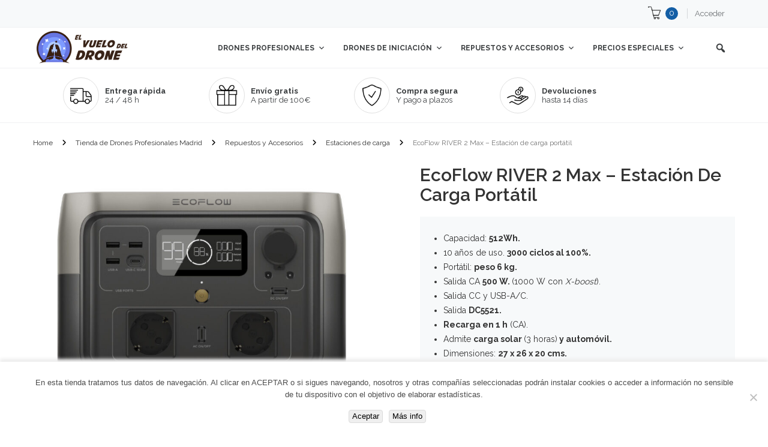

--- FILE ---
content_type: text/html; charset=UTF-8
request_url: https://elvuelodeldrone.com/estaciones-de-energia-y-generadores/portatil-ecoflow-river-2-max-estacion-carga-portatil/
body_size: 43682
content:

<!DOCTYPE html>
<html class="no-js" lang="es"> 
<head>
	<meta charset="UTF-8">
	<meta name="viewport" content="width=device-width, initial-scale=1.0">
	<meta name='robots' content='index, follow, max-image-preview:large, max-snippet:-1, max-video-preview:-1' />
	<style>img:is([sizes="auto" i], [sizes^="auto," i]) { contain-intrinsic-size: 3000px 1500px }</style>
	<link id='motive-layer-js' rel='modulepreload' href='https://assets.motive.co/motive-x/v2/app.js' as='script' crossorigin='anonymous'><link id='motive-config-url' rel='prefetch' href='https://elvuelodeldrone.com/wp-json/motive/front-config' as='fetch'>
<!-- Google Tag Manager for WordPress by gtm4wp.com -->
<script data-cfasync="false" data-pagespeed-no-defer>
	var gtm4wp_datalayer_name = "dataLayer";
	var dataLayer = dataLayer || [];
	const gtm4wp_use_sku_instead = 0;
	const gtm4wp_currency = 'EUR';
	const gtm4wp_product_per_impression = 0;
	const gtm4wp_clear_ecommerce = false;
	const gtm4wp_datalayer_max_timeout = 2000;

	const gtm4wp_scrollerscript_debugmode         = true;
	const gtm4wp_scrollerscript_callbacktime      = 100;
	const gtm4wp_scrollerscript_readerlocation    = 150;
	const gtm4wp_scrollerscript_contentelementid  = "content";
	const gtm4wp_scrollerscript_scannertime       = 60;
</script>
<!-- End Google Tag Manager for WordPress by gtm4wp.com -->
	<!-- This site is optimized with the Yoast SEO Premium plugin v26.3 (Yoast SEO v26.8) - https://yoast.com/product/yoast-seo-premium-wordpress/ -->
	<title>EcoFlow RIVER 2 Max - Estación de carga portátil</title>
	<meta name="description" content="Capacidad: 512Wh. Portátil: 6 kg. Salidas CA (500-1000 W), CC, USB y DC5521. Recarga en 1h. Admite carga solar y automóvil. Garantía 5 años." />
	<link rel="canonical" href="https://elvuelodeldrone.com/estaciones-de-energia-y-generadores/portatil-ecoflow-river-2-max-estacion-carga-portatil/" />
	<meta property="og:locale" content="es_ES" />
	<meta property="og:type" content="product" />
	<meta property="og:title" content="EcoFlow RIVER 2 Max - Estación de carga portátil" />
	<meta property="og:description" content="Capacidad: 512Wh. Portátil: 6 kg. Salidas CA (500-1000 W), CC, USB y DC5521. Recarga en 1h. Admite carga solar y automóvil. Garantía 5 años." />
	<meta property="og:url" content="https://elvuelodeldrone.com/estaciones-de-energia-y-generadores/portatil-ecoflow-river-2-max-estacion-carga-portatil/" />
	<meta property="og:site_name" content="El vuelo del Drone" />
	<meta property="article:modified_time" content="2023-10-16T09:37:42+00:00" />
	<meta property="og:image" content="https://elvuelodeldrone.com/wp-content/uploads/2022/12/estacion-de-energia-portatil-ecoflow-river-2-front.jpg" />
	<meta property="og:image:width" content="900" />
	<meta property="og:image:height" content="600" />
	<meta property="og:image:type" content="image/jpeg" /><meta property="og:image" content="https://elvuelodeldrone.com/wp-content/uploads/2022/12/ecoflow-river-2-max-portable-power-station.jpg" />
	<meta property="og:image:width" content="900" />
	<meta property="og:image:height" content="600" />
	<meta property="og:image:type" content="image/jpeg" /><meta property="og:image" content="https://elvuelodeldrone.com/wp-content/uploads/2022/12/ecoflow-river-2-max-portable-power-station-back.jpg" />
	<meta property="og:image:width" content="900" />
	<meta property="og:image:height" content="600" />
	<meta property="og:image:type" content="image/jpeg" />
	<meta name="twitter:label1" content="Precio" />
	<meta name="twitter:data1" content="599&euro;" />
	<meta name="twitter:label2" content="Disponibilidad" />
	<meta name="twitter:data2" content="Disponible" />
	<script type="application/ld+json" class="yoast-schema-graph">{"@context":"https://schema.org","@graph":[{"@type":["WebPage","ItemPage"],"@id":"https://elvuelodeldrone.com/estaciones-de-energia-y-generadores/portatil-ecoflow-river-2-max-estacion-carga-portatil/","url":"https://elvuelodeldrone.com/estaciones-de-energia-y-generadores/portatil-ecoflow-river-2-max-estacion-carga-portatil/","name":"EcoFlow RIVER 2 Max - Estación de carga portátil","isPartOf":{"@id":"https://elvuelodeldrone.com/#website"},"primaryImageOfPage":{"@id":"https://elvuelodeldrone.com/estaciones-de-energia-y-generadores/portatil-ecoflow-river-2-max-estacion-carga-portatil/#primaryimage"},"image":{"@id":"https://elvuelodeldrone.com/estaciones-de-energia-y-generadores/portatil-ecoflow-river-2-max-estacion-carga-portatil/#primaryimage"},"thumbnailUrl":"https://elvuelodeldrone.com/wp-content/uploads/2022/12/estacion-de-energia-portatil-ecoflow-river-2-front.jpg","description":"Capacidad: 512Wh. Portátil: 6 kg. Salidas CA (500-1000 W), CC, USB y DC5521. Recarga en 1h. Admite carga solar y automóvil. Garantía 5 años.","breadcrumb":{"@id":"https://elvuelodeldrone.com/estaciones-de-energia-y-generadores/portatil-ecoflow-river-2-max-estacion-carga-portatil/#breadcrumb"},"inLanguage":"es","potentialAction":{"@type":"BuyAction","target":"https://elvuelodeldrone.com/estaciones-de-energia-y-generadores/portatil-ecoflow-river-2-max-estacion-carga-portatil/"}},{"@type":"ImageObject","inLanguage":"es","@id":"https://elvuelodeldrone.com/estaciones-de-energia-y-generadores/portatil-ecoflow-river-2-max-estacion-carga-portatil/#primaryimage","url":"https://elvuelodeldrone.com/wp-content/uploads/2022/12/estacion-de-energia-portatil-ecoflow-river-2-front.jpg","contentUrl":"https://elvuelodeldrone.com/wp-content/uploads/2022/12/estacion-de-energia-portatil-ecoflow-river-2-front.jpg","width":900,"height":600,"caption":"Estación de energía portátil EcoFlow River 2 MAX"},{"@type":"BreadcrumbList","@id":"https://elvuelodeldrone.com/estaciones-de-energia-y-generadores/portatil-ecoflow-river-2-max-estacion-carga-portatil/#breadcrumb","itemListElement":[{"@type":"ListItem","position":1,"name":"Home","item":"https://elvuelodeldrone.com/"},{"@type":"ListItem","position":2,"name":"Tienda de Drones Profesionales Madrid","item":"https://elvuelodeldrone.com/"},{"@type":"ListItem","position":3,"name":"Repuestos y Accesorios","item":"https://elvuelodeldrone.com/repuestos-y-accesorios/"},{"@type":"ListItem","position":4,"name":"Estaciones de carga","item":"https://elvuelodeldrone.com/repuestos-y-accesorios/estaciones-de-carga/"},{"@type":"ListItem","position":5,"name":"EcoFlow RIVER 2 Max &#8211; Estación de carga portátil"}]},{"@type":"WebSite","@id":"https://elvuelodeldrone.com/#website","url":"https://elvuelodeldrone.com/","name":"El vuelo del Drone","description":"Tienda de drones profesionales, sensores y software en Madrid","publisher":{"@id":"https://elvuelodeldrone.com/#organization"},"potentialAction":[{"@type":"SearchAction","target":{"@type":"EntryPoint","urlTemplate":"https://elvuelodeldrone.com/?s={search_term_string}"},"query-input":{"@type":"PropertyValueSpecification","valueRequired":true,"valueName":"search_term_string"}}],"inLanguage":"es"},{"@type":"Organization","@id":"https://elvuelodeldrone.com/#organization","name":"El vuelo del drone","url":"https://elvuelodeldrone.com/","logo":{"@type":"ImageObject","inLanguage":"es","@id":"https://elvuelodeldrone.com/#/schema/logo/image/","url":"https://elvuelodeldrone.com/wp-content/uploads/2018/01/logoweb.png","contentUrl":"https://elvuelodeldrone.com/wp-content/uploads/2018/01/logoweb.png","width":500,"height":178,"caption":"El vuelo del drone"},"image":{"@id":"https://elvuelodeldrone.com/#/schema/logo/image/"},"sameAs":["https://www.facebook.com/El-Vuelo-del-Drone-593556960818404/","https://x.com/elvuelodeldrone","https://www.instagram.com/elvuelodeldrone"]}]}</script>
	<meta property="product:price:amount" content="599.00" />
	<meta property="product:price:currency" content="EUR" />
	<meta property="og:availability" content="instock" />
	<meta property="product:availability" content="instock" />
	<meta property="product:condition" content="new" />
	<!-- / Yoast SEO Premium plugin. -->


<link rel='dns-prefetch' href='//assets.motive.co' />
<link rel='dns-prefetch' href='//cdnjs.cloudflare.com' />
<link rel='dns-prefetch' href='//fonts.googleapis.com' />
<link rel="alternate" type="application/rss+xml" title="El vuelo del Drone &raquo; Feed" href="https://elvuelodeldrone.com/feed/" />
<link rel="alternate" type="application/rss+xml" title="El vuelo del Drone &raquo; Feed de los comentarios" href="https://elvuelodeldrone.com/comments/feed/" />
<style id='wp-emoji-styles-inline-css' type='text/css'>

	img.wp-smiley, img.emoji {
		display: inline !important;
		border: none !important;
		box-shadow: none !important;
		height: 1em !important;
		width: 1em !important;
		margin: 0 0.07em !important;
		vertical-align: -0.1em !important;
		background: none !important;
		padding: 0 !important;
	}
</style>
<link rel='stylesheet' id='wp-block-library-css' href='https://elvuelodeldrone.com/wp-includes/css/dist/block-library/style.css?ver=a5baa8aa1f7a665bdcc89fa8ac4c3e2b' type='text/css' media='all' />
<style id='classic-theme-styles-inline-css' type='text/css'>
/**
 * These rules are needed for backwards compatibility.
 * They should match the button element rules in the base theme.json file.
 */
.wp-block-button__link {
	color: #ffffff;
	background-color: #32373c;
	border-radius: 9999px; /* 100% causes an oval, but any explicit but really high value retains the pill shape. */

	/* This needs a low specificity so it won't override the rules from the button element if defined in theme.json. */
	box-shadow: none;
	text-decoration: none;

	/* The extra 2px are added to size solids the same as the outline versions.*/
	padding: calc(0.667em + 2px) calc(1.333em + 2px);

	font-size: 1.125em;
}

.wp-block-file__button {
	background: #32373c;
	color: #ffffff;
	text-decoration: none;
}

</style>
<style id='safe-svg-svg-icon-style-inline-css' type='text/css'>
.safe-svg-cover{text-align:center}.safe-svg-cover .safe-svg-inside{display:inline-block;max-width:100%}.safe-svg-cover svg{fill:currentColor;height:100%;max-height:100%;max-width:100%;width:100%}

</style>
<style id='global-styles-inline-css' type='text/css'>
:root{--wp--preset--aspect-ratio--square: 1;--wp--preset--aspect-ratio--4-3: 4/3;--wp--preset--aspect-ratio--3-4: 3/4;--wp--preset--aspect-ratio--3-2: 3/2;--wp--preset--aspect-ratio--2-3: 2/3;--wp--preset--aspect-ratio--16-9: 16/9;--wp--preset--aspect-ratio--9-16: 9/16;--wp--preset--color--black: #000000;--wp--preset--color--cyan-bluish-gray: #abb8c3;--wp--preset--color--white: #ffffff;--wp--preset--color--pale-pink: #f78da7;--wp--preset--color--vivid-red: #cf2e2e;--wp--preset--color--luminous-vivid-orange: #ff6900;--wp--preset--color--luminous-vivid-amber: #fcb900;--wp--preset--color--light-green-cyan: #7bdcb5;--wp--preset--color--vivid-green-cyan: #00d084;--wp--preset--color--pale-cyan-blue: #8ed1fc;--wp--preset--color--vivid-cyan-blue: #0693e3;--wp--preset--color--vivid-purple: #9b51e0;--wp--preset--gradient--vivid-cyan-blue-to-vivid-purple: linear-gradient(135deg,rgba(6,147,227,1) 0%,rgb(155,81,224) 100%);--wp--preset--gradient--light-green-cyan-to-vivid-green-cyan: linear-gradient(135deg,rgb(122,220,180) 0%,rgb(0,208,130) 100%);--wp--preset--gradient--luminous-vivid-amber-to-luminous-vivid-orange: linear-gradient(135deg,rgba(252,185,0,1) 0%,rgba(255,105,0,1) 100%);--wp--preset--gradient--luminous-vivid-orange-to-vivid-red: linear-gradient(135deg,rgba(255,105,0,1) 0%,rgb(207,46,46) 100%);--wp--preset--gradient--very-light-gray-to-cyan-bluish-gray: linear-gradient(135deg,rgb(238,238,238) 0%,rgb(169,184,195) 100%);--wp--preset--gradient--cool-to-warm-spectrum: linear-gradient(135deg,rgb(74,234,220) 0%,rgb(151,120,209) 20%,rgb(207,42,186) 40%,rgb(238,44,130) 60%,rgb(251,105,98) 80%,rgb(254,248,76) 100%);--wp--preset--gradient--blush-light-purple: linear-gradient(135deg,rgb(255,206,236) 0%,rgb(152,150,240) 100%);--wp--preset--gradient--blush-bordeaux: linear-gradient(135deg,rgb(254,205,165) 0%,rgb(254,45,45) 50%,rgb(107,0,62) 100%);--wp--preset--gradient--luminous-dusk: linear-gradient(135deg,rgb(255,203,112) 0%,rgb(199,81,192) 50%,rgb(65,88,208) 100%);--wp--preset--gradient--pale-ocean: linear-gradient(135deg,rgb(255,245,203) 0%,rgb(182,227,212) 50%,rgb(51,167,181) 100%);--wp--preset--gradient--electric-grass: linear-gradient(135deg,rgb(202,248,128) 0%,rgb(113,206,126) 100%);--wp--preset--gradient--midnight: linear-gradient(135deg,rgb(2,3,129) 0%,rgb(40,116,252) 100%);--wp--preset--font-size--small: 13px;--wp--preset--font-size--medium: 20px;--wp--preset--font-size--large: 36px;--wp--preset--font-size--x-large: 42px;--wp--preset--spacing--20: 0.44rem;--wp--preset--spacing--30: 0.67rem;--wp--preset--spacing--40: 1rem;--wp--preset--spacing--50: 1.5rem;--wp--preset--spacing--60: 2.25rem;--wp--preset--spacing--70: 3.38rem;--wp--preset--spacing--80: 5.06rem;--wp--preset--shadow--natural: 6px 6px 9px rgba(0, 0, 0, 0.2);--wp--preset--shadow--deep: 12px 12px 50px rgba(0, 0, 0, 0.4);--wp--preset--shadow--sharp: 6px 6px 0px rgba(0, 0, 0, 0.2);--wp--preset--shadow--outlined: 6px 6px 0px -3px rgba(255, 255, 255, 1), 6px 6px rgba(0, 0, 0, 1);--wp--preset--shadow--crisp: 6px 6px 0px rgba(0, 0, 0, 1);}:where(.is-layout-flex){gap: 0.5em;}:where(.is-layout-grid){gap: 0.5em;}body .is-layout-flex{display: flex;}.is-layout-flex{flex-wrap: wrap;align-items: center;}.is-layout-flex > :is(*, div){margin: 0;}body .is-layout-grid{display: grid;}.is-layout-grid > :is(*, div){margin: 0;}:where(.wp-block-columns.is-layout-flex){gap: 2em;}:where(.wp-block-columns.is-layout-grid){gap: 2em;}:where(.wp-block-post-template.is-layout-flex){gap: 1.25em;}:where(.wp-block-post-template.is-layout-grid){gap: 1.25em;}.has-black-color{color: var(--wp--preset--color--black) !important;}.has-cyan-bluish-gray-color{color: var(--wp--preset--color--cyan-bluish-gray) !important;}.has-white-color{color: var(--wp--preset--color--white) !important;}.has-pale-pink-color{color: var(--wp--preset--color--pale-pink) !important;}.has-vivid-red-color{color: var(--wp--preset--color--vivid-red) !important;}.has-luminous-vivid-orange-color{color: var(--wp--preset--color--luminous-vivid-orange) !important;}.has-luminous-vivid-amber-color{color: var(--wp--preset--color--luminous-vivid-amber) !important;}.has-light-green-cyan-color{color: var(--wp--preset--color--light-green-cyan) !important;}.has-vivid-green-cyan-color{color: var(--wp--preset--color--vivid-green-cyan) !important;}.has-pale-cyan-blue-color{color: var(--wp--preset--color--pale-cyan-blue) !important;}.has-vivid-cyan-blue-color{color: var(--wp--preset--color--vivid-cyan-blue) !important;}.has-vivid-purple-color{color: var(--wp--preset--color--vivid-purple) !important;}.has-black-background-color{background-color: var(--wp--preset--color--black) !important;}.has-cyan-bluish-gray-background-color{background-color: var(--wp--preset--color--cyan-bluish-gray) !important;}.has-white-background-color{background-color: var(--wp--preset--color--white) !important;}.has-pale-pink-background-color{background-color: var(--wp--preset--color--pale-pink) !important;}.has-vivid-red-background-color{background-color: var(--wp--preset--color--vivid-red) !important;}.has-luminous-vivid-orange-background-color{background-color: var(--wp--preset--color--luminous-vivid-orange) !important;}.has-luminous-vivid-amber-background-color{background-color: var(--wp--preset--color--luminous-vivid-amber) !important;}.has-light-green-cyan-background-color{background-color: var(--wp--preset--color--light-green-cyan) !important;}.has-vivid-green-cyan-background-color{background-color: var(--wp--preset--color--vivid-green-cyan) !important;}.has-pale-cyan-blue-background-color{background-color: var(--wp--preset--color--pale-cyan-blue) !important;}.has-vivid-cyan-blue-background-color{background-color: var(--wp--preset--color--vivid-cyan-blue) !important;}.has-vivid-purple-background-color{background-color: var(--wp--preset--color--vivid-purple) !important;}.has-black-border-color{border-color: var(--wp--preset--color--black) !important;}.has-cyan-bluish-gray-border-color{border-color: var(--wp--preset--color--cyan-bluish-gray) !important;}.has-white-border-color{border-color: var(--wp--preset--color--white) !important;}.has-pale-pink-border-color{border-color: var(--wp--preset--color--pale-pink) !important;}.has-vivid-red-border-color{border-color: var(--wp--preset--color--vivid-red) !important;}.has-luminous-vivid-orange-border-color{border-color: var(--wp--preset--color--luminous-vivid-orange) !important;}.has-luminous-vivid-amber-border-color{border-color: var(--wp--preset--color--luminous-vivid-amber) !important;}.has-light-green-cyan-border-color{border-color: var(--wp--preset--color--light-green-cyan) !important;}.has-vivid-green-cyan-border-color{border-color: var(--wp--preset--color--vivid-green-cyan) !important;}.has-pale-cyan-blue-border-color{border-color: var(--wp--preset--color--pale-cyan-blue) !important;}.has-vivid-cyan-blue-border-color{border-color: var(--wp--preset--color--vivid-cyan-blue) !important;}.has-vivid-purple-border-color{border-color: var(--wp--preset--color--vivid-purple) !important;}.has-vivid-cyan-blue-to-vivid-purple-gradient-background{background: var(--wp--preset--gradient--vivid-cyan-blue-to-vivid-purple) !important;}.has-light-green-cyan-to-vivid-green-cyan-gradient-background{background: var(--wp--preset--gradient--light-green-cyan-to-vivid-green-cyan) !important;}.has-luminous-vivid-amber-to-luminous-vivid-orange-gradient-background{background: var(--wp--preset--gradient--luminous-vivid-amber-to-luminous-vivid-orange) !important;}.has-luminous-vivid-orange-to-vivid-red-gradient-background{background: var(--wp--preset--gradient--luminous-vivid-orange-to-vivid-red) !important;}.has-very-light-gray-to-cyan-bluish-gray-gradient-background{background: var(--wp--preset--gradient--very-light-gray-to-cyan-bluish-gray) !important;}.has-cool-to-warm-spectrum-gradient-background{background: var(--wp--preset--gradient--cool-to-warm-spectrum) !important;}.has-blush-light-purple-gradient-background{background: var(--wp--preset--gradient--blush-light-purple) !important;}.has-blush-bordeaux-gradient-background{background: var(--wp--preset--gradient--blush-bordeaux) !important;}.has-luminous-dusk-gradient-background{background: var(--wp--preset--gradient--luminous-dusk) !important;}.has-pale-ocean-gradient-background{background: var(--wp--preset--gradient--pale-ocean) !important;}.has-electric-grass-gradient-background{background: var(--wp--preset--gradient--electric-grass) !important;}.has-midnight-gradient-background{background: var(--wp--preset--gradient--midnight) !important;}.has-small-font-size{font-size: var(--wp--preset--font-size--small) !important;}.has-medium-font-size{font-size: var(--wp--preset--font-size--medium) !important;}.has-large-font-size{font-size: var(--wp--preset--font-size--large) !important;}.has-x-large-font-size{font-size: var(--wp--preset--font-size--x-large) !important;}
:where(.wp-block-post-template.is-layout-flex){gap: 1.25em;}:where(.wp-block-post-template.is-layout-grid){gap: 1.25em;}
:where(.wp-block-columns.is-layout-flex){gap: 2em;}:where(.wp-block-columns.is-layout-grid){gap: 2em;}
:root :where(.wp-block-pullquote){font-size: 1.5em;line-height: 1.6;}
</style>
<link rel='stylesheet' id='cookie-notice-front-css' href='https://elvuelodeldrone.com/wp-content/plugins/cookie-notice/css/front.css?ver=2.5.11' type='text/css' media='all' />
<link rel='stylesheet' id='ncmwcp1802_style-css' href='https://elvuelodeldrone.com/wp-content/plugins/woo-upsell/css/style.css?ver=a5baa8aa1f7a665bdcc89fa8ac4c3e2b' type='text/css' media='all' />
<link rel='stylesheet' id='woocommerce-layout-css' href='https://elvuelodeldrone.com/wp-content/plugins/woocommerce/assets/css/woocommerce-layout.css?ver=10.4.3' type='text/css' media='all' />
<link rel='stylesheet' id='woocommerce-smallscreen-css' href='https://elvuelodeldrone.com/wp-content/plugins/woocommerce/assets/css/woocommerce-smallscreen.css?ver=10.4.3' type='text/css' media='only screen and (max-width: 768px)' />
<link rel='stylesheet' id='woocommerce-general-css' href='https://elvuelodeldrone.com/wp-content/plugins/woocommerce/assets/css/woocommerce.css?ver=10.4.3' type='text/css' media='all' />
<style id='woocommerce-inline-inline-css' type='text/css'>
.woocommerce form .form-row .required { visibility: visible; }
</style>
<link rel='stylesheet' id='megamenu-css' href='https://elvuelodeldrone.com/wp-content/uploads/maxmegamenu/style.css?ver=e37e72' type='text/css' media='all' />
<link rel='stylesheet' id='dashicons-css' href='https://elvuelodeldrone.com/wp-includes/css/dashicons.css?ver=a5baa8aa1f7a665bdcc89fa8ac4c3e2b' type='text/css' media='all' />
<link rel='stylesheet' id='megamenu-genericons-css' href='https://elvuelodeldrone.com/wp-content/plugins/megamenu-pro/icons/genericons/genericons/genericons.css?ver=2.4.4' type='text/css' media='all' />
<link rel='stylesheet' id='megamenu-fontawesome-css' href='https://elvuelodeldrone.com/wp-content/plugins/megamenu-pro/icons/fontawesome/css/font-awesome.min.css?ver=2.4.4' type='text/css' media='all' />
<link rel='stylesheet' id='megamenu-fontawesome5-css' href='https://elvuelodeldrone.com/wp-content/plugins/megamenu-pro/icons/fontawesome5/css/all.min.css?ver=2.4.4' type='text/css' media='all' />
<link rel='stylesheet' id='megamenu-fontawesome6-css' href='https://elvuelodeldrone.com/wp-content/plugins/megamenu-pro/icons/fontawesome6/css/all.min.css?ver=2.4.4' type='text/css' media='all' />
<link rel='stylesheet' id='hitheme-style-css' href='https://elvuelodeldrone.com/wp-content/themes/hitheme/style.css?1_4_3_4_7&#038;ver=a5baa8aa1f7a665bdcc89fa8ac4c3e2b' type='text/css' media='all' />
<link rel='stylesheet' id='hitheme-child-style-css' href='https://elvuelodeldrone.com/wp-content/themes/hitheme-child-theme-woo/css/style.css?ver=1.5.1.0.6' type='text/css' media='all' />
<link rel='stylesheet' id='hitheme-googlefonts-css' href='//fonts.googleapis.com/css?family=Raleway%3A100%2C200%2C300%2C400%2C600%2C700&#038;ver=1.0.0' type='text/css' media='all' />
<link rel='stylesheet' id='rtwpvs-css' href='https://elvuelodeldrone.com/wp-content/plugins/woo-product-variation-swatches/assets/css/rtwpvs.css?ver=1769067364' type='text/css' media='all' />
<style id='rtwpvs-inline-css' type='text/css'>
        
            .rtwpvs-term:not(.rtwpvs-radio-term) {
                width: 30px;
                height: 30px;
            }

            .rtwpvs-squared .rtwpvs-button-term {
                min-width: 30px;
            }

            .rtwpvs-button-term span {
                font-size: 16px;
            }

            
            
                        .rtwpvs.rtwpvs-attribute-behavior-blur .rtwpvs-term:not(.rtwpvs-radio-term).disabled::before,
            .rtwpvs.rtwpvs-attribute-behavior-blur .rtwpvs-term:not(.rtwpvs-radio-term).disabled::after,
            .rtwpvs.rtwpvs-attribute-behavior-blur .rtwpvs-term:not(.rtwpvs-radio-term).disabled:hover::before,
            .rtwpvs.rtwpvs-attribute-behavior-blur .rtwpvs-term:not(.rtwpvs-radio-term).disabled:hover::after {
                background: #ff0000 !important;
            }

                                    .rtwpvs.rtwpvs-attribute-behavior-blur .rtwpvs-term:not(.rtwpvs-radio-term).disabled img,
            .rtwpvs.rtwpvs-attribute-behavior-blur .rtwpvs-term:not(.rtwpvs-radio-term).disabled span,
            .rtwpvs.rtwpvs-attribute-behavior-blur .rtwpvs-term:not(.rtwpvs-radio-term).disabled:hover img,
            .rtwpvs.rtwpvs-attribute-behavior-blur .rtwpvs-term:not(.rtwpvs-radio-term).disabled:hover span {
                opacity: 0.3;
            }

                    
		
</style>
<link rel='stylesheet' id='rtwpvs-tooltip-css' href='https://elvuelodeldrone.com/wp-content/plugins/woo-product-variation-swatches/assets/css/rtwpvs-tooltip.css?ver=1769067364' type='text/css' media='all' />
<link rel='stylesheet' id='fancybox_css-css' href='https://elvuelodeldrone.com/wp-content/plugins/sw_core/css/jquery.fancybox.css' type='text/css' media='all' />
<link rel='stylesheet' id='select2-css' href='https://elvuelodeldrone.com/wp-content/plugins/woocommerce/assets/css/select2.css?ver=10.4.3' type='text/css' media='all' />
<link rel='stylesheet' id='woovr-frontend-css' href='https://elvuelodeldrone.com/wp-content/plugins/wpc-variations-radio-buttons/assets/css/frontend.css?ver=3.7.3' type='text/css' media='all' />
<link rel='stylesheet' id='slick-carousel-css' href='https://elvuelodeldrone.com/wp-content/plugins/woothumbs-premium/assets/frontend/css/lib/slick/slick.css?ver=1762876924' type='text/css' media='all' />
<link rel='stylesheet' id='iconic-woothumbs-css-css' href='https://elvuelodeldrone.com/wp-content/plugins/woothumbs-premium/assets/frontend/css/main.css?ver=1762876924' type='text/css' media='all' />
<link rel='stylesheet' id='bootstrap-css' href='https://elvuelodeldrone.com/wp-content/themes/hitheme/css/bootstrap.min.css' type='text/css' media='all' />
<link rel='stylesheet' id='fancybox-css' href='https://elvuelodeldrone.com/wp-content/themes/hitheme/css/jquery.fancybox.css' type='text/css' media='all' />
<link rel='stylesheet' id='hitheme-css' href='https://elvuelodeldrone.com/wp-content/themes/hitheme/css/app-yellow.css?ver=1.2.0.4.2' type='text/css' media='all' />
<link rel='stylesheet' id='hitheme_responsive_css-css' href='https://elvuelodeldrone.com/wp-content/themes/hitheme/css/app-responsive.css' type='text/css' media='all' />
<link rel='stylesheet' id='hitheme_child_css-css' href='https://elvuelodeldrone.com/wp-content/themes/hitheme-child-theme-woo/style.css' type='text/css' media='all' />
<script type="text/template" id="tmpl-variation-template">
	
	<div class="woocommerce-variation-price">{{{ data.variation.price_html }}}</div>
	<div class="woocommerce-variation-availability">{{{ data.variation.availability_html }}}</div>
</script>
<script type="text/template" id="tmpl-unavailable-variation-template">
	<p>Lo siento, este producto no está disponible. Por favor, elige otra combinación.</p>
</script><script type="text/javascript" src="https://elvuelodeldrone.com/wp-includes/js/tinymce/tinymce.min.js?ver=49110-20250317" id="wp-tinymce-root-js"></script>
<script type="text/javascript" src="https://elvuelodeldrone.com/wp-includes/js/tinymce/plugins/compat3x/plugin.min.js?ver=49110-20250317" id="wp-tinymce-js"></script>
<script type="text/javascript" src="https://elvuelodeldrone.com/wp-includes/js/jquery/jquery.js?ver=3.7.1" id="jquery-core-js"></script>
<script type="text/javascript" id="cookie-notice-front-js-before">
/* <![CDATA[ */
var cnArgs = {"ajaxUrl":"https:\/\/elvuelodeldrone.com\/wp-admin\/admin-ajax.php","nonce":"0426714703","hideEffect":"fade","position":"bottom","onScroll":true,"onScrollOffset":100,"onClick":false,"cookieName":"cookie_notice_accepted","cookieTime":2592000,"cookieTimeRejected":2592000,"globalCookie":false,"redirection":false,"cache":true,"revokeCookies":false,"revokeCookiesOpt":"automatic"};
/* ]]> */
</script>
<script type="text/javascript" src="https://elvuelodeldrone.com/wp-content/plugins/cookie-notice/js/front.js?ver=2.5.11" id="cookie-notice-front-js"></script>
<script type="text/javascript" id="motive-commerce-search-js-before">
/* <![CDATA[ */
const motive = {"initParams":{"xEngineId":"afbf1f19-4ffd-449a-9b2b-8b690632e299","lang":"es-ES","currency":"EUR","triggerSelector":"#mega-menu-item-27160,.dashicons-search","isolated":true,"cartUrl":"https:\/\/elvuelodeldrone.com\/carrito\/"},"options":{"shopperPrices":true,"shopperPricesEndpointMethod":"POST"},"endpoints":{"shopperPrices":"https:\/\/elvuelodeldrone.com\/wp-content\/plugins\/motive-commerce-search\/public\/shopper-prices\/shopper-prices.php"},"nonce":"f393d2c42c"};
/* ]]> */
</script>
<script type="text/javascript" src="https://assets.motive.co/front-loader/woocommerce/v1.js?ver=1.38.0" id="motive-commerce-search-js"></script>
<script type="text/javascript" src="https://elvuelodeldrone.com/wp-content/plugins/woocommerce/assets/js/jquery-blockui/jquery.blockUI.js?ver=2.7.0-wc.10.4.3" id="wc-jquery-blockui-js" defer="defer" data-wp-strategy="defer"></script>
<script type="text/javascript" id="wc-add-to-cart-js-extra">
/* <![CDATA[ */
var wc_add_to_cart_params = {"ajax_url":"\/wp-admin\/admin-ajax.php","wc_ajax_url":"\/?wc-ajax=%%endpoint%%","i18n_view_cart":"Ver carrito","cart_url":"https:\/\/elvuelodeldrone.com\/carrito\/","is_cart":"","cart_redirect_after_add":"yes"};
/* ]]> */
</script>
<script type="text/javascript" src="https://elvuelodeldrone.com/wp-content/plugins/woocommerce/assets/js/frontend/add-to-cart.js?ver=10.4.3" id="wc-add-to-cart-js" defer="defer" data-wp-strategy="defer"></script>
<script type="text/javascript" src="https://elvuelodeldrone.com/wp-content/plugins/woocommerce/assets/js/zoom/jquery.zoom.js?ver=1.7.21-wc.10.4.3" id="wc-zoom-js" defer="defer" data-wp-strategy="defer"></script>
<script type="text/javascript" src="https://elvuelodeldrone.com/wp-content/plugins/woocommerce/assets/js/flexslider/jquery.flexslider.js?ver=2.7.2-wc.10.4.3" id="wc-flexslider-js" defer="defer" data-wp-strategy="defer"></script>
<script type="text/javascript" id="wc-single-product-js-extra">
/* <![CDATA[ */
var wc_single_product_params = {"i18n_required_rating_text":"Por favor elige una puntuaci\u00f3n","i18n_rating_options":["1 de 5 estrellas","2 de 5 estrellas","3 de 5 estrellas","4 de 5 estrellas","5 de 5 estrellas"],"i18n_product_gallery_trigger_text":"Ver galer\u00eda de im\u00e1genes a pantalla completa","review_rating_required":"yes","flexslider":{"rtl":false,"animation":"slide","smoothHeight":true,"directionNav":false,"controlNav":"thumbnails","slideshow":false,"animationSpeed":500,"animationLoop":false,"allowOneSlide":false},"zoom_enabled":"1","zoom_options":[],"photoswipe_enabled":"","photoswipe_options":{"shareEl":false,"closeOnScroll":false,"history":false,"hideAnimationDuration":0,"showAnimationDuration":0},"flexslider_enabled":"1"};
/* ]]> */
</script>
<script type="text/javascript" src="https://elvuelodeldrone.com/wp-content/plugins/woocommerce/assets/js/frontend/single-product.js?ver=10.4.3" id="wc-single-product-js" defer="defer" data-wp-strategy="defer"></script>
<script type="text/javascript" src="https://elvuelodeldrone.com/wp-content/plugins/woocommerce/assets/js/js-cookie/js.cookie.js?ver=2.1.4-wc.10.4.3" id="wc-js-cookie-js" defer="defer" data-wp-strategy="defer"></script>
<script type="text/javascript" id="woocommerce-js-extra">
/* <![CDATA[ */
var woocommerce_params = {"ajax_url":"\/wp-admin\/admin-ajax.php","wc_ajax_url":"\/?wc-ajax=%%endpoint%%","i18n_password_show":"Mostrar contrase\u00f1a","i18n_password_hide":"Ocultar contrase\u00f1a"};
/* ]]> */
</script>
<script type="text/javascript" src="https://elvuelodeldrone.com/wp-content/plugins/woocommerce/assets/js/frontend/woocommerce.js?ver=10.4.3" id="woocommerce-js" defer="defer" data-wp-strategy="defer"></script>
<script type="text/javascript" src="https://elvuelodeldrone.com/wp-content/plugins/duracelltomi-google-tag-manager/js/analytics-talk-content-tracking.js?ver=1.22.3" id="gtm4wp-scroll-tracking-js"></script>
<script type="text/javascript" id="yquery-js-extra">
/* <![CDATA[ */
var yotpo_settings = {"app_key":"oI7QQIxsIhNLOZUo30uukIy7a1k6L1XzUjBklP1p","reviews_widget_id":"","qna_widget_id":"","star_ratings_widget_id":""};
/* ]]> */
</script>
<script type="text/javascript" src="https://elvuelodeldrone.com/wp-content/plugins/yotpo-social-reviews-for-woocommerce/assets/js/v2HeaderScript.js" id="yquery-js"></script>
<script type="text/javascript" src="https://elvuelodeldrone.com/wp-includes/js/underscore.min.js?ver=1.13.7" id="underscore-js"></script>
<script type="text/javascript" id="wp-util-js-extra">
/* <![CDATA[ */
var _wpUtilSettings = {"ajax":{"url":"\/wp-admin\/admin-ajax.php"}};
/* ]]> */
</script>
<script type="text/javascript" src="https://elvuelodeldrone.com/wp-includes/js/wp-util.js?ver=a5baa8aa1f7a665bdcc89fa8ac4c3e2b" id="wp-util-js"></script>
<script type="text/javascript" id="wc-add-to-cart-variation-js-extra">
/* <![CDATA[ */
var wc_add_to_cart_variation_params = {"wc_ajax_url":"\/?wc-ajax=%%endpoint%%","i18n_no_matching_variations_text":"Lo siento, no hay productos que igualen tu selecci\u00f3n. Por favor, escoge una combinaci\u00f3n diferente.","i18n_make_a_selection_text":"Este producto est\u00e1 agotado actualmente.","i18n_unavailable_text":"Lo siento, este producto no est\u00e1 disponible. Por favor, elige otra combinaci\u00f3n.","i18n_reset_alert_text":"Se ha restablecido tu selecci\u00f3n. Por favor, elige alguna opci\u00f3n del producto antes de poder a\u00f1adir este producto a tu carrito.","ajax_url":"\/wp-admin\/admin-ajax.php","i18n_view_cart":"View cart","i18n_add_to_cart":"Add to cart","i18n_select_options":"Select options","cart_url":"https:\/\/elvuelodeldrone.com\/carrito\/","is_cart":"","cart_redirect_after_add":"yes","enable_ajax_add_to_cart":"yes"};
/* ]]> */
</script>
<script type="text/javascript" src="https://elvuelodeldrone.com/wp-content/plugins/woocommerce/assets/js/frontend/add-to-cart-variation.js?ver=10.4.3" id="wc-add-to-cart-variation-js" defer="defer" data-wp-strategy="defer"></script>
<script type="text/javascript" src="https://elvuelodeldrone.com/wp-content/plugins/woocommerce/assets/js/select2/select2.full.js?ver=4.0.3-wc.10.4.3" id="wc-select2-js" defer="defer" data-wp-strategy="defer"></script>
<script type="text/javascript" src="https://elvuelodeldrone.com/wp-content/themes/hitheme/js/modernizr-2.6.2.min.js" id="modernizr-js"></script>
<link rel="https://api.w.org/" href="https://elvuelodeldrone.com/wp-json/" /><link rel="alternate" title="JSON" type="application/json" href="https://elvuelodeldrone.com/wp-json/wp/v2/product/46936" /><link rel="EditURI" type="application/rsd+xml" title="RSD" href="https://elvuelodeldrone.com/xmlrpc.php?rsd" />

<link rel='shortlink' href='https://elvuelodeldrone.com/?p=46936' />
<link rel="alternate" title="oEmbed (JSON)" type="application/json+oembed" href="https://elvuelodeldrone.com/wp-json/oembed/1.0/embed?url=https%3A%2F%2Felvuelodeldrone.com%2Festaciones-de-energia-y-generadores%2Fportatil-ecoflow-river-2-max-estacion-carga-portatil%2F" />
<link rel="alternate" title="oEmbed (XML)" type="text/xml+oembed" href="https://elvuelodeldrone.com/wp-json/oembed/1.0/embed?url=https%3A%2F%2Felvuelodeldrone.com%2Festaciones-de-energia-y-generadores%2Fportatil-ecoflow-river-2-max-estacion-carga-portatil%2F&#038;format=xml" />
<!-- ContentSquare Tracking Code -->
<script src="https://t.contentsquare.net/uxa/2c23b25294745.js"></script>


<!-- Google Tag Manager for WordPress by gtm4wp.com -->
<!-- GTM Container placement set to manual -->
<script data-cfasync="false" data-pagespeed-no-defer type="text/javascript">
	var dataLayer_content = {"pagePostType":"product","pagePostType2":"single-product","pagePostAuthor":"Juan Sebastian","productRatingCounts":[],"productAverageRating":0,"productReviewCount":0,"productType":"simple","productIsVariable":0};
	dataLayer.push( dataLayer_content );
</script>
<script data-cfasync="false" data-pagespeed-no-defer type="text/javascript">
(function(w,d,s,l,i){w[l]=w[l]||[];w[l].push({'gtm.start':
new Date().getTime(),event:'gtm.js'});var f=d.getElementsByTagName(s)[0],
j=d.createElement(s),dl=l!='dataLayer'?'&l='+l:'';j.async=true;j.src=
'//www.googletagmanager.com/gtm.js?id='+i+dl;f.parentNode.insertBefore(j,f);
})(window,document,'script','dataLayer','GTM-PFT393');
</script>
<!-- End Google Tag Manager for WordPress by gtm4wp.com -->

<script id="wpcp_disable_selection" type="text/javascript">
	var image_save_msg='You are not allowed to save images!';
	var no_menu_msg='Context Menu disabled!';
	var smessage = "contenido protegido";

	function disableEnterKey(e)
	{
		var elemtype = e.target.tagName;
		
		elemtype = elemtype.toUpperCase();
		
		if (elemtype == "TEXT" || elemtype == "TEXTAREA" || elemtype == "INPUT" || elemtype == "PASSWORD" || elemtype == "SELECT" || elemtype == "OPTION" || elemtype == "EMBED")
		{
			elemtype = 'TEXT';
		}
		
		if (e.ctrlKey){
	     var key;
	     if(window.event)
	          key = window.event.keyCode;     //IE
	     else
	          key = e.which;     //firefox (97)
	    //if (key != 17) alert(key);
	     if (elemtype!= 'TEXT' && (key == 97 || key == 65 || key == 67 || key == 99 || key == 88 || key == 120 || key == 26 || key == 85  || key == 86 || key == 83 || key == 43 || key == 73))
	     {
			if(wccp_free_iscontenteditable(e)) return true;
			show_wpcp_message('You are not allowed to copy content or view source');
			return false;
	     }else
	     	return true;
	     }
	}


	/*For contenteditable tags*/
	function wccp_free_iscontenteditable(e)
	{
		var e = e || window.event; // also there is no e.target property in IE. instead IE uses window.event.srcElement
	  	
		var target = e.target || e.srcElement;

		var elemtype = e.target.nodeName;
		
		elemtype = elemtype.toUpperCase();
		
		var iscontenteditable = "false";
			
		if(typeof target.getAttribute!="undefined" ) iscontenteditable = target.getAttribute("contenteditable"); // Return true or false as string
		
		var iscontenteditable2 = false;
		
		if(typeof target.isContentEditable!="undefined" ) iscontenteditable2 = target.isContentEditable; // Return true or false as boolean

		if(target.parentElement.isContentEditable) iscontenteditable2 = true;
		
		if (iscontenteditable == "true" || iscontenteditable2 == true)
		{
			if(typeof target.style!="undefined" ) target.style.cursor = "text";
			
			return true;
		}
	}

	////////////////////////////////////
	function disable_copy(e)
	{	
		var e = e || window.event; // also there is no e.target property in IE. instead IE uses window.event.srcElement
		
		var elemtype = e.target.tagName;
		
		elemtype = elemtype.toUpperCase();
		
		if (elemtype == "TEXT" || elemtype == "TEXTAREA" || elemtype == "INPUT" || elemtype == "PASSWORD" || elemtype == "SELECT" || elemtype == "OPTION" || elemtype == "EMBED")
		{
			elemtype = 'TEXT';
		}
		
		if(wccp_free_iscontenteditable(e)) return true;
		
		var isSafari = /Safari/.test(navigator.userAgent) && /Apple Computer/.test(navigator.vendor);
		
		var checker_IMG = '';
		if (elemtype == "IMG" && checker_IMG == 'checked' && e.detail >= 2) {show_wpcp_message(alertMsg_IMG);return false;}
		if (elemtype != "TEXT")
		{
			if (smessage !== "" && e.detail == 2)
				show_wpcp_message(smessage);
			
			if (isSafari)
				return true;
			else
				return false;
		}	
	}

	//////////////////////////////////////////
	function disable_copy_ie()
	{
		var e = e || window.event;
		var elemtype = window.event.srcElement.nodeName;
		elemtype = elemtype.toUpperCase();
		if(wccp_free_iscontenteditable(e)) return true;
		if (elemtype == "IMG") {show_wpcp_message(alertMsg_IMG);return false;}
		if (elemtype != "TEXT" && elemtype != "TEXTAREA" && elemtype != "INPUT" && elemtype != "PASSWORD" && elemtype != "SELECT" && elemtype != "OPTION" && elemtype != "EMBED")
		{
			return false;
		}
	}	
	function reEnable()
	{
		return true;
	}
	document.onkeydown = disableEnterKey;
	document.onselectstart = disable_copy_ie;
	if(navigator.userAgent.indexOf('MSIE')==-1)
	{
		document.onmousedown = disable_copy;
		document.onclick = reEnable;
	}
	function disableSelection(target)
	{
	    //For IE This code will work
	    if (typeof target.onselectstart!="undefined")
	    target.onselectstart = disable_copy_ie;
	    
	    //For Firefox This code will work
	    else if (typeof target.style.MozUserSelect!="undefined")
	    {target.style.MozUserSelect="none";}
	    
	    //All other  (ie: Opera) This code will work
	    else
	    target.onmousedown=function(){return false}
	    target.style.cursor = "default";
	}
	//Calling the JS function directly just after body load
	window.onload = function(){disableSelection(document.body);};

	//////////////////special for safari Start////////////////
	var onlongtouch;
	var timer;
	var touchduration = 1000; //length of time we want the user to touch before we do something

	var elemtype = "";
	function touchstart(e) {
		var e = e || window.event;
	  // also there is no e.target property in IE.
	  // instead IE uses window.event.srcElement
	  	var target = e.target || e.srcElement;
		
		elemtype = window.event.srcElement.nodeName;
		
		elemtype = elemtype.toUpperCase();
		
		if(!wccp_pro_is_passive()) e.preventDefault();
		if (!timer) {
			timer = setTimeout(onlongtouch, touchduration);
		}
	}

	function touchend() {
	    //stops short touches from firing the event
	    if (timer) {
	        clearTimeout(timer);
	        timer = null;
	    }
		onlongtouch();
	}

	onlongtouch = function(e) { //this will clear the current selection if anything selected
		
		if (elemtype != "TEXT" && elemtype != "TEXTAREA" && elemtype != "INPUT" && elemtype != "PASSWORD" && elemtype != "SELECT" && elemtype != "EMBED" && elemtype != "OPTION")	
		{
			if (window.getSelection) {
				if (window.getSelection().empty) {  // Chrome
				window.getSelection().empty();
				} else if (window.getSelection().removeAllRanges) {  // Firefox
				window.getSelection().removeAllRanges();
				}
			} else if (document.selection) {  // IE?
				document.selection.empty();
			}
			return false;
		}
	};

	document.addEventListener("DOMContentLoaded", function(event) { 
	    window.addEventListener("touchstart", touchstart, false);
	    window.addEventListener("touchend", touchend, false);
	});

	function wccp_pro_is_passive() {

	  var cold = false,
	  hike = function() {};

	  try {
		  const object1 = {};
	  var aid = Object.defineProperty(object1, 'passive', {
	  get() {cold = true}
	  });
	  window.addEventListener('test', hike, aid);
	  window.removeEventListener('test', hike, aid);
	  } catch (e) {}

	  return cold;
	}
	/*special for safari End*/
</script>
		<noscript><style>.woocommerce-product-gallery{ opacity: 1 !important; }</style></noscript>
	<style>
/* Default Styles */
.iconic-woothumbs-all-images-wrap {
	float: left;
	width: 100%;
}

/* Icon Styles */
.iconic-woothumbs-icon {
	color: #ffffff;
}

/* Bullet Styles */
.iconic-woothumbs-all-images-wrap .slick-dots button,
.iconic-woothumbs-zoom-bullets .slick-dots button {
	border-color: #ffffff !important;
}

.iconic-woothumbs-all-images-wrap .slick-dots .slick-active button,
.iconic-woothumbs-zoom-bullets .slick-dots .slick-active button {
	background-color: #ffffff !important;
}

/* Thumbnails */
	.iconic-woothumbs-all-images-wrap--thumbnails-left .iconic-woothumbs-thumbnails-wrap,
	.iconic-woothumbs-all-images-wrap--thumbnails-right .iconic-woothumbs-thumbnails-wrap {
		width: 20%;
	}

	.iconic-woothumbs-all-images-wrap--thumbnails-left .iconic-woothumbs-images-wrap,
	.iconic-woothumbs-all-images-wrap--thumbnails-right .iconic-woothumbs-images-wrap {
		width: 80%;
	}
	
.iconic-woothumbs-thumbnails__image-wrapper:after {
	border-color: #ffffff;
}

.iconic-woothumbs-thumbnails__control {
	color: #ffffff;
}

.iconic-woothumbs-thumbnails__control path {
	stroke: #ffffff;
}

.iconic-woothumbs-all-images-wrap--thumbnails-left .iconic-woothumbs-thumbnails__control {
	right: 9px;
}

.iconic-woothumbs-all-images-wrap--thumbnails-right .iconic-woothumbs-thumbnails__control {
	left: 9px;
}


/* Stacked Thumbnails - Left & Right */
.iconic-woothumbs-all-images-wrap--thumbnails-left .iconic-woothumbs-thumbnails-wrap--stacked,
.iconic-woothumbs-all-images-wrap--thumbnails-right .iconic-woothumbs-thumbnails-wrap--stacked {
	margin: 0;
}

.iconic-woothumbs-thumbnails-wrap--stacked .iconic-woothumbs-thumbnails__slide {
	width: 25%;
}

/* Stacked Thumbnails - Left */
.iconic-woothumbs-all-images-wrap--thumbnails-left .iconic-woothumbs-thumbnails-wrap--stacked .iconic-woothumbs-thumbnails__slide {
	padding: 0 9px 9px 0;
}

/* Stacked Thumbnails - Right */
.iconic-woothumbs-all-images-wrap--thumbnails-right .iconic-woothumbs-thumbnails-wrap--stacked .iconic-woothumbs-thumbnails__slide {
	padding: 0 0 9px 9px;
}

/* Stacked Thumbnails - Above & Below */

.iconic-woothumbs-all-images-wrap--thumbnails-above .iconic-woothumbs-thumbnails-wrap--stacked,
.iconic-woothumbs-all-images-wrap--thumbnails-below .iconic-woothumbs-thumbnails-wrap--stacked {
	margin: 0 -4px 0 -5px;
}

/* Stacked Thumbnails - Above */
.iconic-woothumbs-all-images-wrap--thumbnails-above .iconic-woothumbs-thumbnails-wrap--stacked .iconic-woothumbs-thumbnails__slide {
	padding: 0 4px 9px 5px;
}

/* Stacked Thumbnails - Below */
.iconic-woothumbs-all-images-wrap--thumbnails-below .iconic-woothumbs-thumbnails-wrap--stacked .iconic-woothumbs-thumbnails__slide {
	padding: 9px 4px 0 5px;
}

/* Sliding Thumbnails - Left & Right, Above & Below */
.iconic-woothumbs-all-images-wrap--thumbnails-left .iconic-woothumbs-thumbnails-wrap--sliding,
.iconic-woothumbs-all-images-wrap--thumbnails-right .iconic-woothumbs-thumbnails-wrap--sliding {
	margin: 0;
}

/* Sliding Thumbnails - Left & Right */
.iconic-woothumbs-all-images-wrap--thumbnails-left .iconic-woothumbs-thumbnails-wrap--sliding .slick-list,
.iconic-woothumbs-all-images-wrap--thumbnails-right .iconic-woothumbs-thumbnails-wrap--sliding .slick-list {
	margin-bottom: -9px;
}

.iconic-woothumbs-all-images-wrap--thumbnails-left .iconic-woothumbs-thumbnails-wrap--sliding .slick-slide,
.iconic-woothumbs-all-images-wrap--thumbnails-right .iconic-woothumbs-thumbnails-wrap--sliding .slick-slide {
	margin-bottom: 9px;
}

/* Sliding Thumbnails - Left */
.iconic-woothumbs-all-images-wrap--thumbnails-left .iconic-woothumbs-thumbnails-wrap--sliding {
	padding-right: 9px;
}

/* Sliding Thumbnails - Right */
.iconic-woothumbs-all-images-wrap--thumbnails-right .iconic-woothumbs-thumbnails-wrap--sliding {
	padding-left: 9px;
}

/* Sliding Thumbnails - Above & Below */
.iconic-woothumbs-thumbnails-wrap--horizontal.iconic-woothumbs-thumbnails-wrap--sliding .iconic-woothumbs-thumbnails__slide {
	width: 25%;
}

.iconic-woothumbs-all-images-wrap--thumbnails-above .iconic-woothumbs-thumbnails-wrap--sliding .slick-list,
.iconic-woothumbs-all-images-wrap--thumbnails-below .iconic-woothumbs-thumbnails-wrap--sliding .slick-list {
	margin-right: -9px;
}

.iconic-woothumbs-all-images-wrap--thumbnails-above .iconic-woothumbs-thumbnails-wrap--sliding .slick-slide,
.iconic-woothumbs-all-images-wrap--thumbnails-below .iconic-woothumbs-thumbnails-wrap--sliding .slick-slide {
	margin-right: 9px;
}

/* Sliding Thumbnails - Above */
.iconic-woothumbs-all-images-wrap--thumbnails-above .iconic-woothumbs-thumbnails-wrap--sliding {
	margin-bottom: 9px;
}

/* Sliding Thumbnails - Below */
.iconic-woothumbs-all-images-wrap--thumbnails-below .iconic-woothumbs-thumbnails-wrap--sliding {
	margin-top: 9px;
}

/* Zoom Styles */

.zm-handlerarea {
	background: #000000;
	-ms-filter: "progid:DXImageTransform.Microsoft.Alpha(Opacity=80)" !important;
	filter: alpha(opacity=80) !important;
	-moz-opacity: 0.8 !important;
	-khtml-opacity: 0.8 !important;
	opacity: 0.8 !important;
}

/* Layout Styles */

/* Media Queries */

	@media screen and (max-width: 768px) {

		.iconic-woothumbs-all-images-wrap {
			float: none;
			width: 100%;
		}

		.iconic-woothumbs-hover-icons .iconic-woothumbs-icon {
			opacity: 1;
		}

			.iconic-woothumbs-all-images-wrap--thumbnails-above .iconic-woothumbs-images-wrap,
		.iconic-woothumbs-all-images-wrap--thumbnails-left .iconic-woothumbs-images-wrap,
		.iconic-woothumbs-all-images-wrap--thumbnails-right .iconic-woothumbs-images-wrap {
			width: 100%;
		}

		.iconic-woothumbs-all-images-wrap--thumbnails-left .iconic-woothumbs-thumbnails-wrap,
		.iconic-woothumbs-all-images-wrap--thumbnails-right .iconic-woothumbs-thumbnails-wrap {
			width: 100%;
		}
		
	.iconic-woothumbs-thumbnails-wrap--horizontal .iconic-woothumbs-thumbnails__slide {
		width: 33.333333333333%;
	}

		}
		.plyr {
		--plyr-control-icon-size: 18px;
		--plyr-color-main: #111111;
		--plyr-svg-fill: #ffffff;
		/* General */
		--plyr-menu-border-shadow-color: #111111;
		--plyr-range-thumb-background: #ffffff;
		--plyr-badge-text-color: #ffffff;
		--plyr-captions-text-color: #ffffff;
		--plyr-font-smoothing: true;
		/* Video */
		--plyr-video-background: #111111;
		--plyr-video-control-color: #ffffff;
		--plyr-video-control-color-hover: #ffffff;
		/* Audio */
		--plyr-audio-control-color-hover: #ffffff;
		--plyr-audio-control-background-hover: #11111180;
	}

	/* Background property with foreground colour setting and opacity */
	.plyr__control.plyr__control--overlaid[data-plyr="play"] {
		/* Final two characters add 50% opacity */
		background: #11111180 !important;
		color: #ffffff !important;
	}

	/* Background property with foreground colour setting */
	.plyr__control.plyr__control--overlaid[data-plyr="play"]:hover {
		background: #ffffff !important;
	}

	/* Color property with foreground colour setting */
	.plyr__progress [data-plyr="seek"],
	.plyr__volume [data-plyr="volume"] {
		color: #ffffff !important;
	}

	/* SVG stroke + fill properties with background colour setting */
	.plyr__control.plyr__control--overlaid[data-plyr="play"]:hover svg {
		stroke: #111111 !important;
		fill: #111111 !important;
	}

	/* SVG stroke property with foreground colour setting */
	.plyr__control[data-plyr="play"],
	.plyr__control[data-plyr="fullscreen"],
	.iconic-woothumbs-fullscreen svg path:not(:last-child),
	.iconic-woothumbs-images__arrow svg path,
	.iconic-woothumbs-zoom-prev svg path,
	.iconic-woothumbs-zoom-next svg path,
	.iconic-woothumbs-wishlist-buttons__add svg path {
		stroke: #ffffff !important;
	}

	/* SVG fill property with foreground colour setting */
	.plyr__control[data-plyr="play"],
	.plyr__control[data-plyr="settings"],
	.iconic-woothumbs-thumbnails__play-overlay svg path,
	.iconic-woothumbs-fullscreen svg path:last-child,
	.iconic-woothumbs-play svg path,
	.iconic-woothumbs-wishlist-buttons__browse svg path,
	.iconic-woothumbs-images__slide .iconic-woothumbs-loading-overlay--inner svg path,
	.pswp_item .iconic-woothumbs-loading-overlay--inner svg path {
		fill: #ffffff !important;
	}

	/* Background color property with background colour setting */
	.iconic-woothumbs-thumbnails__control:hover,
	.iconic-woothumbs-images__slide .iconic-woothumbs-loading-overlay:has(.iconic-woothumbs-responsive-media),
	.iconic-woothumbs-images__slide .iconic-woothumbs-loading-overlay--inner,
	.pswp_item .iconic-woothumbs-loading-overlay--inner {
		background-color: #111111 !important;
	}

	/* Background color property with background colour setting and opacity */
	.iconic-woothumbs-thumbnails__play-overlay,
	.iconic-woothumbs-thumbnails__control {
		/* Final two characters add 50% opacity */
		background-color: #11111180 !important;
	}

	/* Background color property with foreground colour setting */
	.iconic-woothumbs-all-images-wrap .slick-dots li button,
	.iconic-woothumbs-zoom-bullets .slick-dots li button,
	.iconic-woothumbs-zoom-bullets .slick-dots li.slick-active button,
	.plyr__menu__container .plyr__control[role="menuitemradio"]:hover::before {
		background-color: #ffffff !important;
	}

	/* Misc */
	.iconic-woothumbs-thumbnails__image-wrapper:after {
		border: 2px solid #111111;
	}

	.iconic-woothumbs-thumbnails__image-wrapper:before {
		border: 2px solid #ffffff;
	}
	</style>
<style>.home #contents,.home .main-page{
  padding-top:0px!important;
}
.footer-image-shop{
  margin-top:15px;
}
.hitheme_breadcrumbs {
    background: transparent;
    min-height: 0px;
    text-align: left;
    margin-top: 0px;
    padding-top: 0px;
    margin-bottom: 0px;
}

.woocommerce-account .container .row{
       margin: 15px 0px;
}
.blog .listing-title{
  padding:20px 0px 0px;
}
.woocommerce #payment #place_order, .woocommerce-page #payment #place_order{
    background: #40D593;
    text-shadow: none;
    text-transform: uppercase;
    font-weight: 600;
    font-size: 14px;
    padding: 12px 20px;
    -webkit-transition: all 0.3s;
    -moz-transition: all 0.3s;
    -o-transition: all 0.3s;
    -ms-transition: all 0.3s;
    transition: all 0.3s;
}
.woocommerce #payment #place_order:hover, .woocommerce-page #payment #place_order:hover{
     background: #34b17a;
    -webkit-transition: all 0.3s;
    -moz-transition: all 0.3s;
    -o-transition: all 0.3s;
    -ms-transition: all 0.3s;
    transition: all 0.3s;
}

#mega-menu-wrap-primary_menu #mega-menu-primary_menu>li.mega-menu-red.mega-menu-item>a.mega-menu-link{
   color:red!important;
}
#mega-menu-wrap-primary_menu #mega-menu-primary_menu > li.mega-menu-red.mega-menu-item.mega-toggle-on > a.mega-menu-link, #mega-menu-wrap-primary_menu #mega-menu-primary_menu > li.mega-menu-red.mega-menu-item > a.mega-menu-link:hover, #mega-menu-wrap-primary_menu #mega-menu-primary_menu>li.mega-menu-red.mega-menu-item>a.mega-menu-link:focus{
   background-color:red!important;
   color:#fff!important;
}
.mobile-header-banner{
  padding: 10px 3%;
  margin-bottom: -15px;
}
.mobile-header-banner img{
  margin:0px;
  width:100%;
}
.archive .item .item-wrap .item-detail .products-thumb a img, .archive .item .item-wrap .item-detail .products-thumb .product-thumb-hover img{
  height:22vh;
  object-fit: contain;
}
.products-loop .sale-off, .slick-slider .sale-off, .sale-off{
  display:none;
}
.footer .footer-menu .wpb_single_image .wpb_heading{
    font-size: 16px;
    color: #b7c6f9;
    text-transform: uppercase;
    font-weight: 900;
    position: relative;
    margin-bottom: 36px;
    text-align:left;
}
.footer .footer-menu .wpb_single_image .wpb_heading:before {
    content: "";
    width: 50px;
    height: 2px;
    background: #dbdbdb;
    opacity: 0.1;
    filter: alpha(opacity=10);
    position: absolute;
    bottom: -19px;
    left: 0;
}
@media (max-width: 767px){
.sidebar-row aside#left {
    order: 2;
}
.archive .item .item-wrap .item-detail .products-thumb a img, .archive .item .item-wrap .item-detail .products-thumb .product-thumb-hover img{
  height: ineherit;
  object-fit: ineherit;
}
.archive .item .item-wrap .item-detail{
    display: flex;
    border-radius: 0 0 4px 4px;
    border-bottom: 1px #a8a8a8 solid;
    border-top: 1px #efefef solid;
    align-items: center;
}
.home.archive .item .item-wrap .item-detail{
  display:inherit;
}
.archive .item .item-wrap .item-detail .products-thumb{
    position: relative;
    flex-basis: 40%;
}
.archive .item .item-wrap .item-detail .item-content{
    flex-basis: 60%;
    border: 0px;
}
.sw-woo-cross-sell .item .item-wrap .item-detail .products-thumb .item-bottom{
  display:none;
}
.sw-woo-cross-sell .item .item-wrap .item-detail .item-content{
  position:relative;
  padding-bottom: 0px;
  margin-top:0px;
}
.sw-woo-cross-sell .item .item-wrap .item-detail .products-thumb a img, .sw-woo-cross-sell .item .item-wrap .item-detail .products-thumb .product-thumb-hover img{
  height: ineherit;
  object-fit: ineherit;
}
.sw-woo-cross-sell .item .item-wrap .item-detail{
    display: flex;
    border-radius: 0 0 4px 4px;
    border-bottom: 1px #a8a8a8 solid;
    border-top: 1px #efefef solid;
    align-items: center;
}

.sw-woo-cross-sell .item .item-wrap .item-detail .products-thumb{
    position: relative;
    flex-basis: 40%;
}
.sw-woo-cross-sell .item .item-wrap .item-detail .item-content{
    flex-basis: 60%;
    border: 0px;
}
.sw-woo-cross-sell .item .item-wrap{
  padding: 0px;
  margin-bottom: 20px!important;
}
.sw-woo-cross-sell .item .item-wrap:hover .item-detail .item-content{
    margin-top: 0px !important;
}
.sw-woo-container-slider.sw-woo-cross-sell .res-button{
  display:block!important;
  top: 42%;
}
.sw-woo-container-slider .res-button:before{
    width: 50px;
    height: 50px;
    line-height: 5rem;
    text-align: center;
    color: #fff!important;
    background: #145ea5!important;
}
.sw-woo-container-slider.sw-woo-cross-sell .res-button.slick-prev{
  left:-15px;
}
.sw-woo-container-slider.sw-woo-cross-sell .res-button.slick-next{
    right: 25px;
}
#cross_sell{
  overflow:inherit;
}
.sw-woo-tab-cat .resp-tab .tab-pane.active .res-button{
  display:block!important;
}
}
@media only screen and (min-width: 480px) and (max-width: 767px) {
	 .pp_pic_holder{ left: 5% !important; width: 90%!important;  margin-left: 0px !important; }
	 div.pp_default .pp_content_container .pp_right{ padding-right: 21px !important; }
	 .pp_content, #pp_full_res img{ width: 100% !important; height: 100% !important; }
	 div.pp_default .pp_content_container .pp_details {margin-top: -35px !important; }
}

@media only screen and (max-width: 479px) {
	 .pp_pic_holder{ left: 5% !important; width: 90%!important;  margin-left: 0px !important; }
	 div.pp_default .pp_content_container .pp_right{ padding-right: 21px !important; }
	 .pp_content, #pp_full_res img{ width: 100% !important; height: 100% !important; }
	 div.pp_default .pp_content_container .pp_details {margin-top: -35px !important; }
}
.wew-email-to-notify{
    line-height: 50px;
    width: 180px;
    margin-right: 10px;
}
.home .banner #pgc-26838-1-0{
z-index:0;
}
.header.header-style2 .header-mid{
  z-index:999999;
}
.header.header-style2 .header-top .top-form .wrapp-minicart{
      z-index: 999999999;
}
@media (max-width:768px){
.footer-tienda .so-widget-sow-headline .sow-headline-container h3.sow-sub-headline{
    top: 8em;
}
}</style><style>body, h1, h1, h3, h4, h5, h6, p,  a, input, select {font-family: Raleway !important;}</style><link rel="icon" href="https://elvuelodeldrone.com/wp-content/uploads/2019/10/cropped-favicon2-32x32.jpg" sizes="32x32" />
<link rel="icon" href="https://elvuelodeldrone.com/wp-content/uploads/2019/10/cropped-favicon2-192x192.jpg" sizes="192x192" />
<link rel="apple-touch-icon" href="https://elvuelodeldrone.com/wp-content/uploads/2019/10/cropped-favicon2-180x180.jpg" />
<meta name="msapplication-TileImage" content="https://elvuelodeldrone.com/wp-content/uploads/2019/10/cropped-favicon2-270x270.jpg" />
<script>
document.addEventListener( 'wpcf7mailsent', function( event ) {
    ga('send', 'event', 'Contact Form', 'sent');
}, false );
</script>
<style type="text/css">/** Mega Menu CSS: fs **/</style>

<script
	type="text/javascript"
	src="https://cdn.aplazame.com/aplazame.js?public_key=decfe6af7db21d122ba8f71c618e790300766611&amp;sandbox=false"
	async defer
></script>
<meta name="generator" content="WP Rocket 3.20.1.2" data-wpr-features="wpr_image_dimensions wpr_preload_links wpr_desktop" /></head>
<body data-rsssl=1 class="wp-singular product-template-default single single-product postid-46936 wp-theme-hitheme wp-child-theme-hitheme-child-theme-woo theme-hitheme cookies-not-set woocommerce woocommerce-page woocommerce-no-js mega-menu-primary-menu mega-menu-mobile-menu rtwpvs rtwpvs-rounded rtwpvs-attribute-behavior-blur rtwpvs-archive-align-left rtwpvs-tooltip iconic-woothumbs-hitheme-child-theme portatil-ecoflow-river-2-max-estacion-carga-portatil">
<div data-rocket-location-hash="31a5b94f41111e7ea6fd55b544f923bd" class="body-wrapper theme-clearfix">
	<div data-rocket-location-hash="ac1aa16d1b356568569096a1b77205c3" class="body-wrapper-inner">
	<header data-rocket-location-hash="c323ae5721ef7936991c8aeff7d3aa70" id="header" class="header header-style2">
	<!--<div class="pre-header">
		<div data-rocket-location-hash="c2b2a1461d8b94e639cd80a05325878c" class="container">
			<p>Cerrados por vacaciones del 12 al 27 de agosto. Los pedidos se enviarán a partir del día 28.</p>
		</div>
	</div>-->
	<div class="header-top">
		<div class="container">
			<!-- Sidebar Top Menu -->
						<div class="top-header">
				<div class="widget sw_top-2 sw_top pull-right"><div class="widget-inner"><div class="top-login">
			<ul>
			<li>
				<a style="border-left: 1px solid #d4d7d9;" href="https://elvuelodeldrone.com/mi-cuenta/" title="Acceder">Acceder</a>
			</li>
		</ul>
	</div>
</div></div><div class="widget sw_top-7 sw_top pull-right"><div class="widget-inner"><div class="top-form top-form-minicart hitheme-minicart pull-right">
	<div class="top-minicart-icon pull-right">
		<a class="cart-contents" href="https://elvuelodeldrone.com/carrito/" title="Ver tu carrito de la compra"><span class="minicart-number">0</span></a>
	</div>
	<div class="wrapp-minicart">
		<div class="minicart-padding">
			<ul class="minicart-content">
							</ul>
			<div class="cart-checkout">
			    <div class="price-total">
				   <span class="label-price-total">Subtotal:</span>
				   <span class="price-total-w"><span class="price"><span class="woocommerce-Price-amount amount"><bdi>0<span class="woocommerce-Price-currencySymbol">&euro;</span></bdi></span></span></span>			
				</div>
				<div class="cart-links clearfix">
					<div class="cart-link"><a href="https://elvuelodeldrone.com/carrito/" title="Carrito">Carrito</a></div>
					<div class="checkout-link"><a href="https://elvuelodeldrone.com/realizar-pedido/" title="Tramitar">Tramitar</a></div>
				</div>
			</div>
		</div>
	</div>
</div></div></div>			</div>
					</div>
	</div>
	<div class="header-mid">
		<div class="container rows">
			<!-- Logo -->

				    <div class="top-header col-lg-3 col-md-2 pull-left">
				<div class="hitheme-logo">
						<a  href="https://elvuelodeldrone.com/">
					<img width="300" height="107" src="https://elvuelodeldrone.com/wp-content/uploads/2018/01/logoweb-300x107.png" alt="El vuelo del Drone"/>
			</a>
				</div>
			</div>
			<!-- Primary navbar -->
						<div id="main-menu" class="main-menu clearfix pull-left">
				<nav id="primary-menu" class="primary-menu">
					<div class="mid-header clearfix">
						<div class="navbar-inner navbar-inverse">
														<div id="mega-menu-wrap-primary_menu" class="mega-menu-wrap"><div class="mega-menu-toggle"><div class="mega-toggle-blocks-left"></div><div class="mega-toggle-blocks-center"></div><div class="mega-toggle-blocks-right"><div class='mega-toggle-block mega-menu-toggle-animated-block mega-toggle-block-0' id='mega-toggle-block-0'><button aria-label="Toggle Menu" class="mega-toggle-animated mega-toggle-animated-slider" type="button" aria-expanded="false">
                  <span class="mega-toggle-animated-box">
                    <span class="mega-toggle-animated-inner"></span>
                  </span>
                </button></div></div></div><ul id="mega-menu-primary_menu" class="mega-menu max-mega-menu mega-menu-horizontal mega-no-js" data-event="hover_intent" data-effect="fade_up" data-effect-speed="200" data-effect-mobile="disabled" data-effect-speed-mobile="0" data-panel-inner-width=".container" data-mobile-force-width="body" data-second-click="go" data-document-click="collapse" data-vertical-behaviour="accordion" data-breakpoint="1023" data-unbind="true" data-mobile-state="collapse_all" data-mobile-direction="vertical" data-hover-intent-timeout="300" data-hover-intent-interval="100" data-overlay-desktop="false" data-overlay-mobile="false"><li class="mega-menu-item mega-menu-item-type-taxonomy mega-menu-item-object-product_cat mega-menu-item-has-children mega-menu-megamenu mega-menu-grid mega-align-bottom-left mega-menu-grid mega-menu-item-13947" id="mega-menu-item-13947"><a class="mega-menu-link" href="https://elvuelodeldrone.com/drones-profesionales/" aria-expanded="false" tabindex="0">Drones profesionales<span class="mega-indicator" aria-hidden="true"></span></a>
<ul class="mega-sub-menu" role='presentation'>
<li class="mega-menu-row" id="mega-menu-13947-0">
	<ul class="mega-sub-menu" style='--columns:12' role='presentation'>
<li class="mega-menu-column mega-menu-columns-2-of-12" style="--columns:12; --span:2" id="mega-menu-13947-0-0">
		<ul class="mega-sub-menu">
<li class="mega-menu-item mega-menu-item-type-widget widget_sp_image mega-menu-item-widget_sp_image-13" id="mega-menu-item-widget_sp_image-13"><a href="https://elvuelodeldrone.com/drones-profesionales/drones-para-agricultura/" target="_self" class="widget_sp_image-image-link"><img width="300" height="63" class="attachment-full" style="max-width: 100%;" src="https://elvuelodeldrone.com/wp-content/uploads/2024/10/xag-miniatura.jpg" /></a></li><li class="mega-black mega-menu-item mega-menu-item-type-taxonomy mega-menu-item-object-product_cat mega-menu-item-has-children mega-menu-item-13950 black" id="mega-menu-item-13950"><a class="mega-menu-link" href="https://elvuelodeldrone.com/drones-profesionales/drones-para-agricultura/">Agricultura<span class="mega-indicator" aria-hidden="true"></span></a>
			<ul class="mega-sub-menu">
<li class="mega-menu-item mega-menu-item-type-post_type mega-menu-item-object-product mega-menu-item-48341" id="mega-menu-item-48341"><a class="mega-menu-link" href="https://elvuelodeldrone.com/drones-profesionales/drones-xag/xag-p100-pro/">XAG P100 Pro</a></li><li class="mega-menu-item mega-menu-item-type-taxonomy mega-menu-item-object-product_cat mega-menu-item-27031" id="mega-menu-item-27031"><a class="mega-menu-link" href="https://elvuelodeldrone.com/drones-profesionales/drones-para-agricultura/">Ver todo Agricultura</a></li>			</ul>
</li>		</ul>
</li><li class="mega-menu-column mega-menu-columns-2-of-12" style="--columns:12; --span:2" id="mega-menu-13947-0-1">
		<ul class="mega-sub-menu">
<li class="mega-menu-item mega-menu-item-type-widget widget_sp_image mega-menu-item-widget_sp_image-8" id="mega-menu-item-widget_sp_image-8"><a href="https://elvuelodeldrone.com/drones-profesionales/drones-dji/" target="_self" class="widget_sp_image-image-link"><img width="280" height="56" class="attachment-full" style="max-width: 100%;" src="https://elvuelodeldrone.com/wp-content/uploads/2019/07/dji-logo-3.jpg" /></a></li><li class="mega-black mega-menu-item mega-menu-item-type-taxonomy mega-menu-item-object-product_cat mega-menu-item-has-children mega-menu-item-13949 black" id="mega-menu-item-13949"><a class="mega-menu-link" href="https://elvuelodeldrone.com/drones-profesionales/drones-dji/">Drones DJI<span class="mega-indicator" aria-hidden="true"></span></a>
			<ul class="mega-sub-menu">
<li class="mega-menu-item mega-menu-item-type-post_type mega-menu-item-object-product mega-menu-item-48441" id="mega-menu-item-48441"><a class="mega-menu-link" href="https://elvuelodeldrone.com/drones-profesionales/drones-dji/dji-avata-2/">DJI Avata 2</a></li><li class="mega-menu-item mega-menu-item-type-post_type mega-menu-item-object-product mega-menu-item-48347" id="mega-menu-item-48347"><a class="mega-menu-link" href="https://elvuelodeldrone.com/drones-profesionales/drones-dji/pack-dji-air-3-vuela-mas/">Pack DJI Air 3 Vuela más</a></li><li class="mega-menu-item mega-menu-item-type-post_type mega-menu-item-object-product mega-menu-item-48356" id="mega-menu-item-48356"><a class="mega-menu-link" href="https://elvuelodeldrone.com/drones-profesionales/drones-dji/inspire-3/">DJI Inspire 3</a></li><li class="mega-menu-item mega-menu-item-type-taxonomy mega-menu-item-object-product_cat mega-menu-item-26764" id="mega-menu-item-26764"><a class="mega-menu-link" href="https://elvuelodeldrone.com/drones-profesionales/drones-dji/">Ver todo DJI</a></li>			</ul>
</li>		</ul>
</li><li class="mega-menu-column mega-menu-columns-2-of-12" style="--columns:12; --span:2" id="mega-menu-13947-0-2">
		<ul class="mega-sub-menu">
<li class="mega-menu-item mega-menu-item-type-widget widget_sp_image mega-menu-item-widget_sp_image-12" id="mega-menu-item-widget_sp_image-12"><a href="https://elvuelodeldrone.com/drones-profesionales/drones-autel/" target="_self" class="widget_sp_image-image-link"><img width="260" height="54" class="attachment-full" style="max-width: 100%;" src="https://elvuelodeldrone.com/wp-content/uploads/2020/05/Autel-evo-logo.png" /></a></li><li class="mega-black mega-menu-item mega-menu-item-type-taxonomy mega-menu-item-object-product_cat mega-menu-item-has-children mega-menu-item-30240 black" id="mega-menu-item-30240"><a class="mega-menu-link" href="https://elvuelodeldrone.com/drones-profesionales/drones-autel/">Drones Autel<span class="mega-indicator" aria-hidden="true"></span></a>
			<ul class="mega-sub-menu">
<li class="mega-menu-item mega-menu-item-type-post_type mega-menu-item-object-product mega-menu-item-48345" id="mega-menu-item-48345"><a class="mega-menu-link" href="https://elvuelodeldrone.com/drones-profesionales/drones-autel/autel-titan/">Autel Titan</a></li><li class="mega-menu-item mega-menu-item-type-post_type mega-menu-item-object-product mega-menu-item-48346" id="mega-menu-item-48346"><a class="mega-menu-link" href="https://elvuelodeldrone.com/drones-profesionales/drones-autel/autel-alpha/">Autel Alpha</a></li><li class="mega-menu-item mega-menu-item-type-post_type mega-menu-item-object-product mega-menu-item-48351" id="mega-menu-item-48351"><a class="mega-menu-link" href="https://elvuelodeldrone.com/drones-profesionales/drones-autel/evo-max-4t/">Autel Max 4T</a></li><li class="mega-menu-item mega-menu-item-type-taxonomy mega-menu-item-object-product_cat mega-menu-item-30238" id="mega-menu-item-30238"><a class="mega-menu-link" href="https://elvuelodeldrone.com/drones-profesionales/drones-autel/">Ver todo Autel</a></li>			</ul>
</li>		</ul>
</li><li class="mega-menu-column mega-menu-columns-2-of-12" style="--columns:12; --span:2" id="mega-menu-13947-0-3">
		<ul class="mega-sub-menu">
<li class="mega-menu-item mega-menu-item-type-widget widget_sp_image mega-menu-item-widget_sp_image-9" id="mega-menu-item-widget_sp_image-9"><a href="https://elvuelodeldrone.com/drones-profesionales/drones-parrot/" target="_self" class="widget_sp_image-image-link"><img width="270" height="55" class="attachment-full" style="max-width: 100%;" src="https://elvuelodeldrone.com/wp-content/uploads/2019/07/logo-parrot.jpg" /></a></li><li class="mega-black mega-menu-item mega-menu-item-type-taxonomy mega-menu-item-object-product_cat mega-menu-item-has-children mega-menu-item-13951 black" id="mega-menu-item-13951"><a class="mega-menu-link" href="https://elvuelodeldrone.com/drones-profesionales/drones-parrot/">Drones Parrot<span class="mega-indicator" aria-hidden="true"></span></a>
			<ul class="mega-sub-menu">
<li class="mega-menu-item mega-menu-item-type-post_type mega-menu-item-object-product mega-menu-item-48353" id="mega-menu-item-48353"><a class="mega-menu-link" href="https://elvuelodeldrone.com/drones-profesionales/wingtraone-gen-ii-drone-cartografico/">WingtraOne GEN II – Drone cartográfico</a></li><li class="mega-menu-item mega-menu-item-type-post_type mega-menu-item-object-product mega-menu-item-42368" id="mega-menu-item-42368"><a class="mega-menu-link" href="https://elvuelodeldrone.com/drones-profesionales/drones-parrot/parrot-anafi-ai/">Anafi Ai</a></li><li class="mega-menu-item mega-menu-item-type-post_type mega-menu-item-object-product mega-menu-item-36130" id="mega-menu-item-36130"><a class="mega-menu-link" href="https://elvuelodeldrone.com/drones-profesionales/drones-parrot/anafi-usa-parrot/">Anafi USA</a></li><li class="mega-menu-item mega-menu-item-type-taxonomy mega-menu-item-object-product_cat mega-menu-item-26766" id="mega-menu-item-26766"><a class="mega-menu-link" href="https://elvuelodeldrone.com/drones-profesionales/drones-parrot/">Ver todo Parrot</a></li>			</ul>
</li>		</ul>
</li><li class="mega-menu-column mega-menu-columns-2-of-12" style="--columns:12; --span:2" id="mega-menu-13947-0-4">
		<ul class="mega-sub-menu">
<li class="mega-menu-item mega-menu-item-type-widget widget_sp_image mega-menu-item-widget_sp_image-11" id="mega-menu-item-widget_sp_image-11"><a href="https://elvuelodeldrone.com/drones-profesionales/drones-acuaticos/" target="_self" class="widget_sp_image-image-link"><img width="285" height="53" class="attachment-full" style="max-width: 100%;" src="https://elvuelodeldrone.com/wp-content/uploads/2019/07/splash-logo.jpg" /></a></li><li class="mega-black mega-menu-item mega-menu-item-type-taxonomy mega-menu-item-object-product_cat mega-menu-item-has-children mega-menu-item-13948 black" id="mega-menu-item-13948"><a class="mega-menu-link" href="https://elvuelodeldrone.com/drones-profesionales/drones-acuaticos/">Drones Acuáticos<span class="mega-indicator" aria-hidden="true"></span></a>
			<ul class="mega-sub-menu">
<li class="mega-menu-item mega-menu-item-type-post_type mega-menu-item-object-product mega-menu-item-48344" id="mega-menu-item-48344"><a class="mega-menu-link" href="https://elvuelodeldrone.com/drones-profesionales/drones-acuaticos/chasing-m2-s-rov-submarino/">Chasing M2 S Rov submarino</a></li><li class="mega-menu-item mega-menu-item-type-post_type mega-menu-item-object-product mega-menu-item-48354" id="mega-menu-item-48354"><a class="mega-menu-link" href="https://elvuelodeldrone.com/drones-profesionales/drones-acuaticos/chasing-m2-pro/">Chasing M2 PRO</a></li><li class="mega-menu-item mega-menu-item-type-post_type mega-menu-item-object-product mega-menu-item-48352" id="mega-menu-item-48352"><a class="mega-menu-link" href="https://elvuelodeldrone.com/drones-profesionales/drones-acuaticos/splash-4-dron/">Splash 4 dron</a></li><li class="mega-menu-item mega-menu-item-type-taxonomy mega-menu-item-object-product_cat mega-menu-item-27030" id="mega-menu-item-27030"><a class="mega-menu-link" href="https://elvuelodeldrone.com/drones-profesionales/drones-acuaticos/">Ver todo Acuáticos</a></li>			</ul>
</li>		</ul>
</li><li class="mega-menu-column mega-menu-columns-2-of-12" style="--columns:12; --span:2" id="mega-menu-13947-0-5">
		<ul class="mega-sub-menu">
<li class="mega-menu-item mega-menu-item-type-widget widget_sp_image mega-menu-item-widget_sp_image-26" id="mega-menu-item-widget_sp_image-26"><a href="https://elvuelodeldrone.com/drones-profesionales/drones-industriales/" target="_self" class="widget_sp_image-image-link"><img width="285" height="57" class="attachment-full" style="max-width: 100%;" src="https://elvuelodeldrone.com/wp-content/uploads/2019/07/industrial-logo-1.jpg" /></a></li><li class="mega-black mega-menu-item mega-menu-item-type-taxonomy mega-menu-item-object-product_cat mega-menu-item-has-children mega-menu-item-14260 black" id="mega-menu-item-14260"><a class="mega-menu-link" href="https://elvuelodeldrone.com/drones-profesionales/drones-industriales/">Industriales<span class="mega-indicator" aria-hidden="true"></span></a>
			<ul class="mega-sub-menu">
<li class="mega-menu-item mega-menu-item-type-post_type mega-menu-item-object-product mega-menu-item-48355" id="mega-menu-item-48355"><a class="mega-menu-link" href="https://elvuelodeldrone.com/drones-profesionales/drones-dji/matrice-350-rtk/">DJI Matrice 350 RTK</a></li><li class="mega-menu-item mega-menu-item-type-post_type mega-menu-item-object-product mega-menu-item-48343" id="mega-menu-item-48343"><a class="mega-menu-link" href="https://elvuelodeldrone.com/drones-profesionales/drones-dji/dji-flycart-30/">DJI Flycart 30</a></li><li class="mega-menu-item mega-menu-item-type-post_type mega-menu-item-object-product mega-menu-item-48340" id="mega-menu-item-48340"><a class="mega-menu-link" href="https://elvuelodeldrone.com/drones-profesionales/drones-dji/dji-dock-2/">DJI Dock 2</a></li><li class="mega-menu-item mega-menu-item-type-post_type mega-menu-item-object-product mega-menu-item-48349" id="mega-menu-item-48349"><a class="mega-menu-link" href="https://elvuelodeldrone.com/drones-profesionales/drones-dji/mavic-3-enterprise-thermal/">DJI Mavic 3 Enterprise / Thermal</a></li><li class="mega-menu-item mega-menu-item-type-post_type mega-menu-item-object-product mega-menu-item-48350" id="mega-menu-item-48350"><a class="mega-menu-link" href="https://elvuelodeldrone.com/drones-profesionales/drones-dji/mavic-3-multiespectral/">DJI Mavic 3 Multiespectral</a></li><li class="mega-menu-item mega-menu-item-type-taxonomy mega-menu-item-object-product_cat mega-menu-item-26767" id="mega-menu-item-26767"><a class="mega-menu-link" href="https://elvuelodeldrone.com/drones-profesionales/drones-industriales/">Ver todo Industriales</a></li>			</ul>
</li>		</ul>
</li>	</ul>
</li></ul>
</li><li class="mega-menu-item mega-menu-item-type-taxonomy mega-menu-item-object-product_cat mega-menu-item-has-children mega-menu-megamenu mega-menu-grid mega-align-bottom-left mega-menu-grid mega-menu-item-13940" id="mega-menu-item-13940"><a class="mega-menu-link" href="https://elvuelodeldrone.com/drones-de-iniciacion/" aria-expanded="false" tabindex="0">Drones de iniciación<span class="mega-indicator" aria-hidden="true"></span></a>
<ul class="mega-sub-menu" role='presentation'>
<li class="mega-menu-row" id="mega-menu-13940-0">
	<ul class="mega-sub-menu" style='--columns:12' role='presentation'>
<li class="mega-menu-column mega-menu-columns-3-of-12" style="--columns:12; --span:3" id="mega-menu-13940-0-0"></li><li class="mega-menu-column mega-menu-columns-2-of-12" style="--columns:12; --span:2" id="mega-menu-13940-0-1">
		<ul class="mega-sub-menu">
<li class="mega-menu-item mega-menu-item-type-widget widget_sp_image mega-menu-item-widget_sp_image-22" id="mega-menu-item-widget_sp_image-22"><a href="https://elvuelodeldrone.com/drones-profesionales/drones-dji/" target="_self" class="widget_sp_image-image-link"><img width="255" height="59" class="attachment-full" style="max-width: 100%;" src="https://elvuelodeldrone.com/wp-content/uploads/2019/07/dji-logo-2.jpg" /></a></li><li class="mega-black mega-menu-item mega-menu-item-type-taxonomy mega-menu-item-object-product_cat mega-menu-item-has-children mega-menu-item-26772 black" id="mega-menu-item-26772"><a class="mega-menu-link" href="https://elvuelodeldrone.com/drones-profesionales/drones-dji/">Drones DJI<span class="mega-indicator" aria-hidden="true"></span></a>
			<ul class="mega-sub-menu">
<li class="mega-menu-item mega-menu-item-type-post_type mega-menu-item-object-product mega-menu-item-48359" id="mega-menu-item-48359"><a class="mega-menu-link" href="https://elvuelodeldrone.com/drones-profesionales/drones-dji/dji-mini-4-pro/">DJI Mini 4 Pro</a></li><li class="mega-menu-item mega-menu-item-type-post_type mega-menu-item-object-product mega-menu-item-48436" id="mega-menu-item-48436"><a class="mega-menu-link" href="https://elvuelodeldrone.com/drones-profesionales/drones-dji/dji-avata-2/">DJI Avata 2</a></li>			</ul>
</li>		</ul>
</li><li class="mega-menu-column mega-menu-columns-2-of-12" style="--columns:12; --span:2" id="mega-menu-13940-0-2">
		<ul class="mega-sub-menu">
<li class="mega-menu-item mega-menu-item-type-widget widget_sp_image mega-menu-item-widget_sp_image-36" id="mega-menu-item-widget_sp_image-36"><a href="https://elvuelodeldrone.com/drones-profesionales/drones-autel/" target="_self" class="widget_sp_image-image-link"><img width="260" height="54" class="attachment-full" style="max-width: 100%;" src="https://elvuelodeldrone.com/wp-content/uploads/2020/05/Autel-evo-logo.png" /></a></li><li class="mega-black mega-menu-item mega-menu-item-type-taxonomy mega-menu-item-object-product_cat mega-menu-item-has-children mega-menu-item-45758 black" id="mega-menu-item-45758"><a class="mega-menu-link" href="https://elvuelodeldrone.com/drones-profesionales/drones-autel/">Drones Autel<span class="mega-indicator" aria-hidden="true"></span></a>
			<ul class="mega-sub-menu">
<li class="mega-menu-item mega-menu-item-type-post_type mega-menu-item-object-product mega-menu-item-45759" id="mega-menu-item-45759"><a class="mega-menu-link" href="https://elvuelodeldrone.com/drones-profesionales/drones-autel/autel-evo-nano/">Autel EVO Nano +</a></li><li class="mega-menu-item mega-menu-item-type-post_type mega-menu-item-object-product mega-menu-item-45755" id="mega-menu-item-45755"><a class="mega-menu-link" href="https://elvuelodeldrone.com/drones-profesionales/drones-autel/autel-evo-lite/">Autel EVO Lite +</a></li>			</ul>
</li>		</ul>
</li><li class="mega-menu-column mega-menu-columns-2-of-12" style="--columns:12; --span:2" id="mega-menu-13940-0-3"></li><li class="mega-menu-column mega-menu-columns-2-of-12" style="--columns:12; --span:2" id="mega-menu-13940-0-4"></li>	</ul>
</li></ul>
</li><li class="mega-menu-item mega-menu-item-type-taxonomy mega-menu-item-object-product_cat mega-current-product-ancestor mega-menu-item-has-children mega-menu-megamenu mega-menu-grid mega-align-bottom-left mega-menu-grid mega-menu-item-13922" id="mega-menu-item-13922"><a class="mega-menu-link" href="https://elvuelodeldrone.com/repuestos-y-accesorios/" aria-expanded="false" tabindex="0">Repuestos y Accesorios<span class="mega-indicator" aria-hidden="true"></span></a>
<ul class="mega-sub-menu" role='presentation'>
<li class="mega-menu-row" id="mega-menu-13922-0">
	<ul class="mega-sub-menu" style='--columns:12' role='presentation'>
<li class="mega-menu-column mega-menu-columns-2-of-12" style="--columns:12; --span:2" id="mega-menu-13922-0-0">
		<ul class="mega-sub-menu">
<li class="mega-menu-item mega-menu-item-type-widget widget_sp_image mega-menu-item-widget_sp_image-16" id="mega-menu-item-widget_sp_image-16"><a href="https://elvuelodeldrone.com/repuestos-y-accesorios/repuestos-dji/" target="_self" class="widget_sp_image-image-link"><img width="280" height="56" class="attachment-full" style="max-width: 100%;" src="https://elvuelodeldrone.com/wp-content/uploads/2019/07/dji-logo-3.jpg" /></a></li><li class="mega-black mega-menu-item mega-menu-item-type-taxonomy mega-menu-item-object-product_cat mega-menu-item-13933 black" id="mega-menu-item-13933"><a class="mega-menu-link" href="https://elvuelodeldrone.com/repuestos-y-accesorios/repuestos-dji/">Repuestos DJI</a></li><li class="mega-menu-item mega-menu-item-type-taxonomy mega-menu-item-object-product_cat mega-menu-item-14332" id="mega-menu-item-14332"><a class="mega-menu-link" href="https://elvuelodeldrone.com/repuestos-y-accesorios/repuestos-dji-phantom-4-pro-pro-plus-obsidian/">P4 Pro V2.0, Multispectral y RTK</a></li><li class="mega-menu-item mega-menu-item-type-taxonomy mega-menu-item-object-product_cat mega-menu-item-40668" id="mega-menu-item-40668"><a class="mega-menu-link" href="https://elvuelodeldrone.com/repuestos-y-accesorios/repuestos-dji-matrice-300-rtk/">Matrice 300 RTK</a></li><li class="mega-menu-item mega-menu-item-type-taxonomy mega-menu-item-object-product_cat mega-menu-item-40663" id="mega-menu-item-40663"><a class="mega-menu-link" href="https://elvuelodeldrone.com/repuestos-y-accesorios/repuestos-dji-fpv/">DJI FPV</a></li>		</ul>
</li><li class="mega-menu-column mega-menu-columns-2-of-12" style="--columns:12; --span:2" id="mega-menu-13922-0-1">
		<ul class="mega-sub-menu">
<li class="mega-menu-item mega-menu-item-type-widget widget_sp_image mega-menu-item-widget_sp_image-33" id="mega-menu-item-widget_sp_image-33"><img width="195" height="39" class="attachment-full" style="max-width: 100%;" srcset="https://elvuelodeldrone.com/wp-content/uploads/2018/05/Icono-drone-empty.jpg 195w, https://elvuelodeldrone.com/wp-content/uploads/2018/05/Icono-drone-empty-444x88.jpg 444w, https://elvuelodeldrone.com/wp-content/uploads/2018/05/Icono-drone-empty-600x119.jpg 600w, https://elvuelodeldrone.com/wp-content/uploads/2018/05/Icono-drone-empty-300x59.jpg 300w" sizes="(max-width: 195px) 100vw, 195px" src="https://elvuelodeldrone.com/wp-content/uploads/2018/05/Icono-drone-empty.jpg" /></li><li class="mega-menu-item mega-menu-item-type-taxonomy mega-menu-item-object-product_cat mega-menu-item-35192" id="mega-menu-item-35192"><a class="mega-menu-link" href="https://elvuelodeldrone.com/repuestos-y-accesorios/repuestos-dji-mavic-air-2/">Mavic Air 2 / Air 2S</a></li><li class="mega-menu-item mega-menu-item-type-taxonomy mega-menu-item-object-product_cat mega-menu-item-28257" id="mega-menu-item-28257"><a class="mega-menu-link" href="https://elvuelodeldrone.com/repuestos-y-accesorios/repuestos-dji-mavic-mini/">Mavic Mini / Mini 2</a></li><li class="mega-menu-item mega-menu-item-type-taxonomy mega-menu-item-object-product_cat mega-menu-item-24160" id="mega-menu-item-24160"><a class="mega-menu-link" href="https://elvuelodeldrone.com/repuestos-y-accesorios/repuestos-dji-mavic-2-pro-zoom/">Mavic 2 Pro y Zoom</a></li><li class="mega-menu-item mega-menu-item-type-taxonomy mega-menu-item-object-product_cat mega-menu-item-25510" id="mega-menu-item-25510"><a class="mega-menu-link" href="https://elvuelodeldrone.com/repuestos-y-accesorios/repuestos-dji-mavic-2-enterprise/">Mavic 2 Enterprise Dual y Advanced</a></li>		</ul>
</li><li class="mega-menu-column mega-menu-columns-2-of-12" style="--columns:12; --span:2" id="mega-menu-13922-0-2">
		<ul class="mega-sub-menu">
<li class="mega-menu-item mega-menu-item-type-widget widget_sp_image mega-menu-item-widget_sp_image-19" id="mega-menu-item-widget_sp_image-19"><a href="https://elvuelodeldrone.com/repuestos-y-accesorios/repuestos-autel-evo-2/" target="_self" class="widget_sp_image-image-link"><img width="260" height="54" class="attachment-full" style="max-width: 100%;" src="https://elvuelodeldrone.com/wp-content/uploads/2020/05/Autel-evo-logo.png" /></a></li><li class="mega-black mega-menu-item mega-menu-item-type-taxonomy mega-menu-item-object-product_cat mega-menu-item-30232 black" id="mega-menu-item-30232"><a class="mega-menu-link" href="https://elvuelodeldrone.com/repuestos-y-accesorios/repuestos-autel-evo-2/">Repuestos Autel</a></li><li class="mega-menu-item mega-menu-item-type-widget widget_sp_image mega-menu-item-widget_sp_image-21" id="mega-menu-item-widget_sp_image-21"><a href="https://elvuelodeldrone.com/repuestos-y-accesorios/repuestos-yuneec/" target="_self" class="widget_sp_image-image-link"><img width="290" height="52" class="attachment-full" style="max-width: 100%;" src="https://elvuelodeldrone.com/wp-content/uploads/2019/07/yuneec-logo.jpg" /></a></li><li class="mega-black mega-menu-item mega-menu-item-type-taxonomy mega-menu-item-object-product_cat mega-menu-item-13928 black" id="mega-menu-item-13928"><a class="mega-menu-link" href="https://elvuelodeldrone.com/repuestos-y-accesorios/repuestos-yuneec/">Repuestos Yuneec</a></li>		</ul>
</li><li class="mega-menu-column mega-menu-columns-2-of-12" style="--columns:12; --span:2" id="mega-menu-13922-0-3">
		<ul class="mega-sub-menu">
<li class="mega-menu-item mega-menu-item-type-widget widget_sp_image mega-menu-item-widget_sp_image-27" id="mega-menu-item-widget_sp_image-27"><a href="https://elvuelodeldrone.com/repuestos-y-accesorios/camara-drone-profesional/" target="_self" class="widget_sp_image-image-link"><img width="300" height="57" class="attachment-full" style="max-width: 100%;" src="https://elvuelodeldrone.com/wp-content/uploads/2019/07/logo-1-camara-.jpg" /></a></li><li class="mega-black mega-menu-item mega-menu-item-type-taxonomy mega-menu-item-object-product_cat mega-menu-item-has-children mega-menu-item-14360 black" id="mega-menu-item-14360"><a class="mega-menu-link" href="https://elvuelodeldrone.com/repuestos-y-accesorios/camara-drone-profesional/">Sensores<span class="mega-indicator" aria-hidden="true"></span></a>
			<ul class="mega-sub-menu">
<li class="mega-menu-item mega-menu-item-type-post_type mega-menu-item-object-product mega-menu-item-34074" id="mega-menu-item-34074"><a class="mega-menu-link" href="https://elvuelodeldrone.com/repuestos-y-accesorios/repuestos-dji-matrice-300-rtk/zenmuse-l1-lidar/">DJI Zenmuse L1 – LIDAR</a></li><li class="mega-menu-item mega-menu-item-type-post_type mega-menu-item-object-product mega-menu-item-35155" id="mega-menu-item-35155"><a class="mega-menu-link" href="https://elvuelodeldrone.com/repuestos-y-accesorios/camara-drone-profesional/zenmuse-p1/">DJI Zenmuse P1</a></li><li class="mega-menu-item mega-menu-item-type-post_type mega-menu-item-object-product mega-menu-item-30227" id="mega-menu-item-30227"><a class="mega-menu-link" href="https://elvuelodeldrone.com/repuestos-y-accesorios/camara-drone-profesional/dji-zenmuse-h20t/">DJI Zenmuse H20T</a></li><li class="mega-menu-item mega-menu-item-type-post_type mega-menu-item-object-product mega-menu-item-25540" id="mega-menu-item-25540"><a class="mega-menu-link" href="https://elvuelodeldrone.com/repuestos-y-accesorios/camara-drone-profesional/camara-dji-zenmuse-z30/">DJI Zenmuse Z30</a></li><li class="mega-menu-item mega-menu-item-type-taxonomy mega-menu-item-object-product_cat mega-menu-item-28559" id="mega-menu-item-28559"><a class="mega-menu-link" href="https://elvuelodeldrone.com/repuestos-y-accesorios/camara-drone-profesional/">Ver todos</a></li>			</ul>
</li>		</ul>
</li><li class="mega-menu-column mega-menu-columns-2-of-12" style="--columns:12; --span:2" id="mega-menu-13922-0-4">
		<ul class="mega-sub-menu">
<li class="mega-menu-item mega-menu-item-type-widget widget_sp_image mega-menu-item-widget_sp_image-28" id="mega-menu-item-widget_sp_image-28"><a href="https://elvuelodeldrone.com/repuestos-y-accesorios/repuestos-swellpro-splash-3/" target="_self" class="widget_sp_image-image-link"><img width="285" height="53" class="attachment-full" style="max-width: 100%;" src="https://elvuelodeldrone.com/wp-content/uploads/2019/07/splash-logo.jpg" /></a></li><li class="mega-black mega-menu-item mega-menu-item-type-taxonomy mega-menu-item-object-product_cat mega-menu-item-14341 black" id="mega-menu-item-14341"><a class="mega-menu-link" href="https://elvuelodeldrone.com/repuestos-y-accesorios/repuestos-swellpro-splash-3/">Repuestos Swellpro</a></li>		</ul>
</li><li class="mega-menu-column mega-menu-columns-2-of-12" style="--columns:12; --span:2" id="mega-menu-13922-0-5">
		<ul class="mega-sub-menu">
<li class="mega-menu-item mega-menu-item-type-widget widget_sp_image mega-menu-item-widget_sp_image-35" id="mega-menu-item-widget_sp_image-35"><a href="https://elvuelodeldrone.com/repuestos-y-accesorios/repuestos-parrot/" target="_self" class="widget_sp_image-image-link"><img width="270" height="55" class="attachment-full" style="max-width: 100%;" src="https://elvuelodeldrone.com/wp-content/uploads/2019/07/logo-parrot.jpg" /></a></li><li class="mega-black mega-menu-item mega-menu-item-type-taxonomy mega-menu-item-object-product_cat mega-menu-item-14358 black" id="mega-menu-item-14358"><a class="mega-menu-link" href="https://elvuelodeldrone.com/repuestos-y-accesorios/repuestos-parrot/">Repuestos Parrot</a></li>		</ul>
</li>	</ul>
</li><li class="mega-menu-row" id="mega-menu-13922-1">
	<ul class="mega-sub-menu" style='--columns:12' role='presentation'>
<li class="mega-menu-column mega-menu-columns-3-of-12" style="--columns:12; --span:3" id="mega-menu-13922-1-0"></li>	</ul>
</li></ul>
</li><li class="mega-menu-item mega-menu-item-type-taxonomy mega-menu-item-object-product_cat mega-menu-item-has-children mega-align-bottom-left mega-menu-flyout mega-menu-item-24151" id="mega-menu-item-24151"><a class="mega-menu-link" href="https://elvuelodeldrone.com/ofertas/" aria-expanded="false" tabindex="0">Precios especiales<span class="mega-indicator" aria-hidden="true"></span></a>
<ul class="mega-sub-menu">
<li class="mega-menu-item mega-menu-item-type-taxonomy mega-menu-item-object-product_cat mega-menu-item-24153" id="mega-menu-item-24153"><a class="mega-menu-link" href="https://elvuelodeldrone.com/ofertas/drones-iniciacion-baratos/">Drones de iniciación</a></li><li class="mega-menu-item mega-menu-item-type-taxonomy mega-menu-item-object-product_cat mega-menu-item-24154" id="mega-menu-item-24154"><a class="mega-menu-link" href="https://elvuelodeldrone.com/ofertas/drones-profesionales-baratos/">Drones profesionales</a></li></ul>
</li><li class="mega-menu-item mega-menu-item-type-custom mega-menu-item-object-custom mega-align-bottom-left mega-menu-flyout mega-menu-item-27160" id="mega-menu-item-27160"><div class='mega-search-wrap'>    <form class='mega-search expand-to-right mega-search-closed' role='search' action='https://elvuelodeldrone.com/'><span tabindex='0' role='button' class='dashicons dashicons-search search-icon' aria-controls='mega-search-27160' aria-label='Search' aria-expanded='false' aria-haspopup='true'></span><input  type='text' tabindex='-1' role='searchbox' id='mega-search-27160' aria-label='Buscar' data-placeholder='Buscar' name='s' autocomplete='off' /><input type='submit' value='Search'><input type='hidden' name='post_type' value='product' />    </form></div></li></ul></div>						</div>
					</div>
				</nav>
			</div>
						<!-- /Primary navbar -->
			<!-- Sidebar mid header -->

								
		
		</div>
	</div>
</header>
			<div data-rocket-location-hash="418f139f920a55c5afc70a148ad976f5" id="header-banner" class="header-banner widget-area" role="complementary">
				<div><div id="pl-w5d34803291698"  class="panel-layout" ><div id="pg-w5d34803291698-0"  class="panel-grid panel-has-style" ><div class="siteorigin-panels-stretch panel-row-style panel-row-style-for-w5d34803291698-0" data-stretch-type="full-stretched" ><div id="pgc-w5d34803291698-0-0"  class="panel-grid-cell" ><div id="panel-w5d34803291698-0-0-0" class="so-panel widget widget_sow-features panel-first-child panel-last-child" data-index="0" ><div class="panel-widget-style panel-widget-style-for-w5d34803291698-0-0-0" ><div
			
			class="so-widget-sow-features so-widget-sow-features-default-c0db35fc38e6"
			
		><ul
	class="sow-features-list
	sow-features-responsive">

			<li
			class="sow-features-feature sow-icon-container-position-right"
			style="display: flex; flex-direction: row; width: calc(25% - 25px);"
		>
			
						<div				class="sow-icon-container sow-container-round"
				style="color: #ffffff; "
				
							>
										<div class="sow-icon-image" style="background-image: url(https://elvuelodeldrone.com/wp-content/uploads/2019/06/icons8-in-transit-100.png); font-size: 36px"></div>
									</div>

			<div class="textwidget">
				
				
									<div class="sow-features-feature-text">
					<p><strong>Entrega rápida</strong><br />
24 / 48 h</p>
					</div>
								</div>
								</li>

			<li
			class="sow-features-feature sow-icon-container-position-right"
			style="display: flex; flex-direction: row; width: calc(25% - 25px);"
		>
			
						<div				class="sow-icon-container sow-container-round"
				style="color: #ffffff; "
				
							>
										<div class="sow-icon-image" style="background-image: url(https://elvuelodeldrone.com/wp-content/uploads/2019/06/icons8-gift-100.png); font-size: 36px"></div>
									</div>

			<div class="textwidget">
				
				
									<div class="sow-features-feature-text">
					<p><strong>Envío gratis</strong><br />
A partir de 100€</p>
					</div>
								</div>
								</li>

			<li
			class="sow-features-feature sow-icon-container-position-right"
			style="display: flex; flex-direction: row; width: calc(25% - 25px);"
		>
			
						<div				class="sow-icon-container sow-container-round"
				style="color: #ffffff; "
				
							>
										<div class="sow-icon-image" style="background-image: url(https://elvuelodeldrone.com/wp-content/uploads/2019/06/icons8-protect-100.png); font-size: 36px"></div>
									</div>

			<div class="textwidget">
				
				
									<div class="sow-features-feature-text">
					<p><strong>Compra segura</strong><br />
Y pago a plazos</p>
					</div>
								</div>
								</li>

			<li
			class="sow-features-feature sow-icon-container-position-right"
			style="display: flex; flex-direction: row; width: calc(25% - 25px);"
		>
			
						<div				class="sow-icon-container sow-container-round"
				style="color: #ffffff; "
				
							>
										<div class="sow-icon-image" style="background-image: url(https://elvuelodeldrone.com/wp-content/uploads/2019/06/icons8-receive-cash-100.png); font-size: 36px"></div>
									</div>

			<div class="textwidget">
				
				
									<div class="sow-features-feature-text">
					<p><strong>Devoluciones</strong><br />
hasta 14 días</p>
					</div>
								</div>
								</li>

	</ul>
</div></div></div></div></div></div></div></div>			</div><!-- #primary-sidebar -->
		<div data-rocket-location-hash="47f677a47a35e9c0f015c03bd90ae67c" class="hitheme_breadcrumbs">
	<div class="container">
		<div class="breadcrumbs custom-font theme-clearfix yoast"><span><span><a href="https://elvuelodeldrone.com/">Home</a></span> <span class="sep"><span class="fa fa-angle-right" /></span> <span><a href="https://elvuelodeldrone.com/">Tienda de Drones Profesionales Madrid</a></span> <span class="sep"><span class="fa fa-angle-right" /></span> <span><a href="https://elvuelodeldrone.com/repuestos-y-accesorios/">Repuestos y Accesorios</a></span> <span class="sep"><span class="fa fa-angle-right" /></span> <span><a href="https://elvuelodeldrone.com/repuestos-y-accesorios/estaciones-de-carga/">Estaciones de carga</a></span> <span class="sep"><span class="fa fa-angle-right" /></span> <span class="breadcrumb_last" aria-current="page">EcoFlow RIVER 2 Max &#8211; Estación de carga portátil</span></span></div>	</div>
</div>	

<div class="container">
	<div class="row">
		<div id="contents-detail" class="content col-lg-12 col-md-12 col-sm-12" role="main">
			<div id="primary" class="content-area"><main id="main" class="site-main" role="main">			<div class="single-product clearfix">
			
				
					<div data-rocket-location-hash="4d46dc2ce2d50fbafeb4570f972d47ab" class="woocommerce-notices-wrapper"></div>
	<div itemscope data-sticky-container itemtype="http://schema.org/Product" id="product-46936" class="post-46936 product type-product status-publish has-post-thumbnail product_cat-cargadores-drones product_cat-estaciones-de-carga product_cat-estaciones-de-energia-y-generadores first instock taxable shipping-taxable purchasable product-type-simple">

	<div class="product_detail row">
				<div class="col-lg-6 col-md-6 col-sm-12 col-xs-12 clear_xs">
			<div class="slider_img_productd">
				<!-- woocommerce_show_product_images -->
					<div class="woothumbs-sticky-wrap" data-sticky data-sticky-for="800" data-sticky-class="is-sticky" data-margin-top="60" data-margin-bottom="150">


	<div
		class="iconic-woothumbs-all-images-wrap iconic-woothumbs-all-images-wrap--layout-slider iconic-woothumbs-all-images-wrap--thumbnails-below iconic-woothumbs-reset"
		data-showing="46936"
		data-parentid="46936"
		data-default="[{&#34;title&#34;:&#34;estacion-de-energia-portatil-ecoflow-river-2-front&#34;,&#34;caption&#34;:&#34;&#34;,&#34;url&#34;:&#34;https:\/\/elvuelodeldrone.com\/wp-content\/uploads\/2022\/12\/estacion-de-energia-portatil-ecoflow-river-2-front.jpg&#34;,&#34;alt&#34;:&#34;Estaci\u00f3n de energ\u00eda port\u00e1til EcoFlow River 2 MAX&#34;,&#34;src&#34;:&#34;https:\/\/elvuelodeldrone.com\/wp-content\/uploads\/2022\/12\/estacion-de-energia-portatil-ecoflow-river-2-front-800x600.jpg&#34;,&#34;srcset&#34;:&#34;https:\/\/elvuelodeldrone.com\/wp-content\/uploads\/2022\/12\/estacion-de-energia-portatil-ecoflow-river-2-front-800x600.jpg 800w, https:\/\/elvuelodeldrone.com\/wp-content\/uploads\/2022\/12\/estacion-de-energia-portatil-ecoflow-river-2-front-200x150.jpg 200w&#34;,&#34;sizes&#34;:&#34;(max-width: 800px) 100vw, 800px&#34;,&#34;full_src&#34;:&#34;https:\/\/elvuelodeldrone.com\/wp-content\/uploads\/2022\/12\/estacion-de-energia-portatil-ecoflow-river-2-front.jpg&#34;,&#34;full_src_w&#34;:900,&#34;full_src_h&#34;:600,&#34;thumb_src&#34;:&#34;https:\/\/elvuelodeldrone.com\/wp-content\/uploads\/2022\/12\/estacion-de-energia-portatil-ecoflow-river-2-front-444x296.jpg&#34;,&#34;thumb_src_w&#34;:444,&#34;thumb_src_h&#34;:296,&#34;src_w&#34;:800,&#34;src_h&#34;:600,&#34;thumb_srcset&#34;:null,&#34;thumb_sizes&#34;:null,&#34;large_src&#34;:&#34;https:\/\/elvuelodeldrone.com\/wp-content\/uploads\/2022\/12\/estacion-de-energia-portatil-ecoflow-river-2-front.jpg&#34;,&#34;large_src_w&#34;:900,&#34;large_src_h&#34;:600,&#34;large_srcset&#34;:&#34;https:\/\/elvuelodeldrone.com\/wp-content\/uploads\/2022\/12\/estacion-de-energia-portatil-ecoflow-river-2-front.jpg 900w, https:\/\/elvuelodeldrone.com\/wp-content\/uploads\/2022\/12\/estacion-de-energia-portatil-ecoflow-river-2-front-300x200.jpg 300w, https:\/\/elvuelodeldrone.com\/wp-content\/uploads\/2022\/12\/estacion-de-energia-portatil-ecoflow-river-2-front-768x512.jpg 768w, https:\/\/elvuelodeldrone.com\/wp-content\/uploads\/2022\/12\/estacion-de-energia-portatil-ecoflow-river-2-front-330x220.jpg 330w, https:\/\/elvuelodeldrone.com\/wp-content\/uploads\/2022\/12\/estacion-de-energia-portatil-ecoflow-river-2-front-444x296.jpg 444w, https:\/\/elvuelodeldrone.com\/wp-content\/uploads\/2022\/12\/estacion-de-energia-portatil-ecoflow-river-2-front-272x182.jpg 272w&#34;,&#34;large_sizes&#34;:&#34;(max-width: 900px) 100vw, 900px&#34;,&#34;aspect&#34;:&#34;4:3&#34;,&#34;is_featured&#34;:true,&#34;index&#34;:null,&#34;image_lazy&#34;:null,&#34;image_srcset&#34;:null,&#34;image_sizes&#34;:null,&#34;image_caption&#34;:null,&#34;large_image_src&#34;:null,&#34;large_image_width&#34;:null,&#34;large_image_height&#34;:null,&#34;image_width&#34;:null,&#34;image_height&#34;:null,&#34;slide_aspect&#34;:null,&#34;slide_index_class&#34;:null,&#34;gallery_thumbnail_src&#34;:&#34;https:\/\/elvuelodeldrone.com\/wp-content\/uploads\/2022\/12\/estacion-de-energia-portatil-ecoflow-river-2-front-200x150.jpg&#34;,&#34;gallery_thumbnail_src_w&#34;:200,&#34;gallery_thumbnail_src_h&#34;:150,&#34;gallery_thumbnail_srcset&#34;:&#34;https:\/\/elvuelodeldrone.com\/wp-content\/uploads\/2022\/12\/estacion-de-energia-portatil-ecoflow-river-2-front-200x150.jpg 200w, https:\/\/elvuelodeldrone.com\/wp-content\/uploads\/2022\/12\/estacion-de-energia-portatil-ecoflow-river-2-front-800x600.jpg 800w&#34;,&#34;gallery_thumbnail_sizes&#34;:&#34;(max-width: 200px) 100vw, 200px&#34;,&#34;media_embed&#34;:false,&#34;media_embed_is_standard&#34;:false},{&#34;title&#34;:&#34;ecoflow-river-2-max-portable-power-station&#34;,&#34;caption&#34;:&#34;&#34;,&#34;url&#34;:&#34;https:\/\/elvuelodeldrone.com\/wp-content\/uploads\/2022\/12\/ecoflow-river-2-max-portable-power-station.jpg&#34;,&#34;alt&#34;:&#34;Estaci\u00f3n de energ\u00eda port\u00e1til EcoFlow River 2 MAX&#34;,&#34;src&#34;:&#34;https:\/\/elvuelodeldrone.com\/wp-content\/uploads\/2022\/12\/ecoflow-river-2-max-portable-power-station-800x600.jpg&#34;,&#34;srcset&#34;:&#34;https:\/\/elvuelodeldrone.com\/wp-content\/uploads\/2022\/12\/ecoflow-river-2-max-portable-power-station-800x600.jpg 800w, https:\/\/elvuelodeldrone.com\/wp-content\/uploads\/2022\/12\/ecoflow-river-2-max-portable-power-station-200x150.jpg 200w&#34;,&#34;sizes&#34;:&#34;(max-width: 800px) 100vw, 800px&#34;,&#34;full_src&#34;:&#34;https:\/\/elvuelodeldrone.com\/wp-content\/uploads\/2022\/12\/ecoflow-river-2-max-portable-power-station.jpg&#34;,&#34;full_src_w&#34;:900,&#34;full_src_h&#34;:600,&#34;thumb_src&#34;:&#34;https:\/\/elvuelodeldrone.com\/wp-content\/uploads\/2022\/12\/ecoflow-river-2-max-portable-power-station-444x296.jpg&#34;,&#34;thumb_src_w&#34;:444,&#34;thumb_src_h&#34;:296,&#34;src_w&#34;:800,&#34;src_h&#34;:600,&#34;thumb_srcset&#34;:null,&#34;thumb_sizes&#34;:null,&#34;large_src&#34;:&#34;https:\/\/elvuelodeldrone.com\/wp-content\/uploads\/2022\/12\/ecoflow-river-2-max-portable-power-station.jpg&#34;,&#34;large_src_w&#34;:900,&#34;large_src_h&#34;:600,&#34;large_srcset&#34;:&#34;https:\/\/elvuelodeldrone.com\/wp-content\/uploads\/2022\/12\/ecoflow-river-2-max-portable-power-station.jpg 900w, https:\/\/elvuelodeldrone.com\/wp-content\/uploads\/2022\/12\/ecoflow-river-2-max-portable-power-station-300x200.jpg 300w, https:\/\/elvuelodeldrone.com\/wp-content\/uploads\/2022\/12\/ecoflow-river-2-max-portable-power-station-768x512.jpg 768w, https:\/\/elvuelodeldrone.com\/wp-content\/uploads\/2022\/12\/ecoflow-river-2-max-portable-power-station-330x220.jpg 330w, https:\/\/elvuelodeldrone.com\/wp-content\/uploads\/2022\/12\/ecoflow-river-2-max-portable-power-station-444x296.jpg 444w, https:\/\/elvuelodeldrone.com\/wp-content\/uploads\/2022\/12\/ecoflow-river-2-max-portable-power-station-272x182.jpg 272w&#34;,&#34;large_sizes&#34;:&#34;(max-width: 900px) 100vw, 900px&#34;,&#34;aspect&#34;:&#34;4:3&#34;,&#34;is_featured&#34;:null,&#34;index&#34;:null,&#34;image_lazy&#34;:null,&#34;image_srcset&#34;:null,&#34;image_sizes&#34;:null,&#34;image_caption&#34;:null,&#34;large_image_src&#34;:null,&#34;large_image_width&#34;:null,&#34;large_image_height&#34;:null,&#34;image_width&#34;:null,&#34;image_height&#34;:null,&#34;slide_aspect&#34;:null,&#34;slide_index_class&#34;:null,&#34;gallery_thumbnail_src&#34;:&#34;https:\/\/elvuelodeldrone.com\/wp-content\/uploads\/2022\/12\/ecoflow-river-2-max-portable-power-station-200x150.jpg&#34;,&#34;gallery_thumbnail_src_w&#34;:200,&#34;gallery_thumbnail_src_h&#34;:150,&#34;gallery_thumbnail_srcset&#34;:&#34;https:\/\/elvuelodeldrone.com\/wp-content\/uploads\/2022\/12\/ecoflow-river-2-max-portable-power-station-200x150.jpg 200w, https:\/\/elvuelodeldrone.com\/wp-content\/uploads\/2022\/12\/ecoflow-river-2-max-portable-power-station-800x600.jpg 800w&#34;,&#34;gallery_thumbnail_sizes&#34;:&#34;(max-width: 200px) 100vw, 200px&#34;,&#34;media_embed&#34;:false,&#34;media_embed_is_standard&#34;:false},{&#34;title&#34;:&#34;ecoflow-river-2-max-portable-power-station-back&#34;,&#34;caption&#34;:&#34;&#34;,&#34;url&#34;:&#34;https:\/\/elvuelodeldrone.com\/wp-content\/uploads\/2022\/12\/ecoflow-river-2-max-portable-power-station-back.jpg&#34;,&#34;alt&#34;:&#34;Estaci\u00f3n de energ\u00eda port\u00e1til EcoFlow River 2 MAX&#34;,&#34;src&#34;:&#34;https:\/\/elvuelodeldrone.com\/wp-content\/uploads\/2022\/12\/ecoflow-river-2-max-portable-power-station-back-800x600.jpg&#34;,&#34;srcset&#34;:&#34;https:\/\/elvuelodeldrone.com\/wp-content\/uploads\/2022\/12\/ecoflow-river-2-max-portable-power-station-back-800x600.jpg 800w, https:\/\/elvuelodeldrone.com\/wp-content\/uploads\/2022\/12\/ecoflow-river-2-max-portable-power-station-back-200x150.jpg 200w&#34;,&#34;sizes&#34;:&#34;(max-width: 800px) 100vw, 800px&#34;,&#34;full_src&#34;:&#34;https:\/\/elvuelodeldrone.com\/wp-content\/uploads\/2022\/12\/ecoflow-river-2-max-portable-power-station-back.jpg&#34;,&#34;full_src_w&#34;:900,&#34;full_src_h&#34;:600,&#34;thumb_src&#34;:&#34;https:\/\/elvuelodeldrone.com\/wp-content\/uploads\/2022\/12\/ecoflow-river-2-max-portable-power-station-back-444x296.jpg&#34;,&#34;thumb_src_w&#34;:444,&#34;thumb_src_h&#34;:296,&#34;src_w&#34;:800,&#34;src_h&#34;:600,&#34;thumb_srcset&#34;:null,&#34;thumb_sizes&#34;:null,&#34;large_src&#34;:&#34;https:\/\/elvuelodeldrone.com\/wp-content\/uploads\/2022\/12\/ecoflow-river-2-max-portable-power-station-back.jpg&#34;,&#34;large_src_w&#34;:900,&#34;large_src_h&#34;:600,&#34;large_srcset&#34;:&#34;https:\/\/elvuelodeldrone.com\/wp-content\/uploads\/2022\/12\/ecoflow-river-2-max-portable-power-station-back.jpg 900w, https:\/\/elvuelodeldrone.com\/wp-content\/uploads\/2022\/12\/ecoflow-river-2-max-portable-power-station-back-300x200.jpg 300w, https:\/\/elvuelodeldrone.com\/wp-content\/uploads\/2022\/12\/ecoflow-river-2-max-portable-power-station-back-768x512.jpg 768w, https:\/\/elvuelodeldrone.com\/wp-content\/uploads\/2022\/12\/ecoflow-river-2-max-portable-power-station-back-330x220.jpg 330w, https:\/\/elvuelodeldrone.com\/wp-content\/uploads\/2022\/12\/ecoflow-river-2-max-portable-power-station-back-444x296.jpg 444w, https:\/\/elvuelodeldrone.com\/wp-content\/uploads\/2022\/12\/ecoflow-river-2-max-portable-power-station-back-272x182.jpg 272w&#34;,&#34;large_sizes&#34;:&#34;(max-width: 900px) 100vw, 900px&#34;,&#34;aspect&#34;:&#34;4:3&#34;,&#34;is_featured&#34;:null,&#34;index&#34;:null,&#34;image_lazy&#34;:null,&#34;image_srcset&#34;:null,&#34;image_sizes&#34;:null,&#34;image_caption&#34;:null,&#34;large_image_src&#34;:null,&#34;large_image_width&#34;:null,&#34;large_image_height&#34;:null,&#34;image_width&#34;:null,&#34;image_height&#34;:null,&#34;slide_aspect&#34;:null,&#34;slide_index_class&#34;:null,&#34;gallery_thumbnail_src&#34;:&#34;https:\/\/elvuelodeldrone.com\/wp-content\/uploads\/2022\/12\/ecoflow-river-2-max-portable-power-station-back-200x150.jpg&#34;,&#34;gallery_thumbnail_src_w&#34;:200,&#34;gallery_thumbnail_src_h&#34;:150,&#34;gallery_thumbnail_srcset&#34;:&#34;https:\/\/elvuelodeldrone.com\/wp-content\/uploads\/2022\/12\/ecoflow-river-2-max-portable-power-station-back-200x150.jpg 200w, https:\/\/elvuelodeldrone.com\/wp-content\/uploads\/2022\/12\/ecoflow-river-2-max-portable-power-station-back-800x600.jpg 800w&#34;,&#34;gallery_thumbnail_sizes&#34;:&#34;(max-width: 200px) 100vw, 200px&#34;,&#34;media_embed&#34;:false,&#34;media_embed_is_standard&#34;:false}]"
		data-slide-count="3"
		data-maintain-slide-index="no"
		data-product-type="simple"
		data-global-aspect-ratio="4:3"
		data-global-thumbs-aspect-ratio="4:3"
		dir="ltr"
		style="">

		
	<div class="iconic-woothumbs-images-wrap">

		
		<div class="iconic-woothumbs-images iconic-woothumbs-images--click-anywhere">

							<div 
				class="iconic-woothumbs-images__slide iconic-woothumbs-images__slide-1"
				data-index="0">
								<img class="iconic-woothumbs-images__image no-lazyload skip-lazy" data-large_image="https://elvuelodeldrone.com/wp-content/uploads/2022/12/estacion-de-energia-portatil-ecoflow-river-2-front.jpg" data-large_image_width="900" data-large_image_height="600" title="estacion-de-energia-portatil-ecoflow-river-2-front" alt="Estación de energía portátil EcoFlow River 2 MAX" width="800" height="600" src="https://elvuelodeldrone.com/wp-content/uploads/2022/12/estacion-de-energia-portatil-ecoflow-river-2-front-800x600.jpg" srcset="https://elvuelodeldrone.com/wp-content/uploads/2022/12/estacion-de-energia-portatil-ecoflow-river-2-front-800x600.jpg 800w, https://elvuelodeldrone.com/wp-content/uploads/2022/12/estacion-de-energia-portatil-ecoflow-river-2-front-200x150.jpg 200w" data-srcset="https://elvuelodeldrone.com/wp-content/uploads/2022/12/estacion-de-energia-portatil-ecoflow-river-2-front-800x600.jpg 800w, https://elvuelodeldrone.com/wp-content/uploads/2022/12/estacion-de-energia-portatil-ecoflow-river-2-front-200x150.jpg 200w" data-sizes="(max-width: 800px) 100vw, 800px" style="aspect-ratio: 4/3;" >
						</div>
								<div 
				class="iconic-woothumbs-images__slide iconic-woothumbs-images__slide-2"
				data-index="1">
								<img class="iconic-woothumbs-images__image no-lazyload skip-lazy" data-large_image="https://elvuelodeldrone.com/wp-content/uploads/2022/12/ecoflow-river-2-max-portable-power-station.jpg" data-large_image_width="900" data-large_image_height="600" title="ecoflow-river-2-max-portable-power-station" alt="Estación de energía portátil EcoFlow River 2 MAX" width="800" height="600" src="[data-uri]" data-lazy="https://elvuelodeldrone.com/wp-content/uploads/2022/12/ecoflow-river-2-max-portable-power-station-800x600.jpg" data-srcset="https://elvuelodeldrone.com/wp-content/uploads/2022/12/ecoflow-river-2-max-portable-power-station-800x600.jpg 800w, https://elvuelodeldrone.com/wp-content/uploads/2022/12/ecoflow-river-2-max-portable-power-station-200x150.jpg 200w" data-sizes="(max-width: 800px) 100vw, 800px" style="aspect-ratio: 4/3;" >
						</div>
								<div 
				class="iconic-woothumbs-images__slide iconic-woothumbs-images__slide-3"
				data-index="2">
								<img class="iconic-woothumbs-images__image no-lazyload skip-lazy" data-large_image="https://elvuelodeldrone.com/wp-content/uploads/2022/12/ecoflow-river-2-max-portable-power-station-back.jpg" data-large_image_width="900" data-large_image_height="600" title="ecoflow-river-2-max-portable-power-station-back" alt="Estación de energía portátil EcoFlow River 2 MAX" width="800" height="600" src="[data-uri]" data-lazy="https://elvuelodeldrone.com/wp-content/uploads/2022/12/ecoflow-river-2-max-portable-power-station-back-800x600.jpg" data-srcset="https://elvuelodeldrone.com/wp-content/uploads/2022/12/ecoflow-river-2-max-portable-power-station-back-800x600.jpg 800w, https://elvuelodeldrone.com/wp-content/uploads/2022/12/ecoflow-river-2-max-portable-power-station-back-200x150.jpg 200w" data-sizes="(max-width: 800px) 100vw, 800px" style="aspect-ratio: 4/3;" >
						</div>
						</div>

					<a href="javascript: void(0);" class="iconic-woothumbs-fullscreen" data-iconic-woothumbs-tooltip="Fullscreen">
				<svg class="" aria-hidden="true" width="18" height="16" viewBox="0 0 18 16" fill="none" xmlns="http://www.w3.org/2000/svg"><path d="M13 1H15C15.5304 1 16.0391 1.21071 16.4142 1.58579C16.7893 1.96086 17 2.46957 17 3V5" stroke-width="2" stroke-linecap="round" stroke-linejoin="round"/><path d="M13 15H15C15.5304 15 16.0391 14.7893 16.4142 14.4142C16.7893 14.0391 17 13.5304 17 13V11" stroke-width="2" stroke-linecap="round" stroke-linejoin="round"/><path d="M5 1H3C2.46957 1 1.96086 1.21071 1.58579 1.58579C1.21071 1.96086 1 2.46957 1 3V5" stroke-width="2" stroke-linecap="round" stroke-linejoin="round"/><path d="M5 15H3C2.46957 15 1.96086 14.7893 1.58579 14.4142C1.21071 14.0391 1 13.5304 1 13V11" stroke-width="2" stroke-linecap="round" stroke-linejoin="round"/><path d="M10 5H8C6.89543 5 6 5.89543 6 7V9C6 10.1046 6.89543 11 8 11H10C11.1046 11 12 10.1046 12 9V7C12 5.89543 11.1046 5 10 5Z"/></svg>			</a>
			
		
	</div>

	

	<div class="iconic-woothumbs-thumbnails-wrap iconic-woothumbs-thumbnails-wrap--sliding iconic-woothumbs-thumbnails-wrap--horizontal iconic-woothumbs-thumbnails-wrap--hidden">

		
		<div class="iconic-woothumbs-thumbnails">

			
					<div class="iconic-woothumbs-thumbnails__slide iconic-woothumbs-thumbnails__slide--active" data-index="0">

						<div class="iconic-woothumbs-thumbnails__image-wrapper">

							
							<img
							style="aspect-ratio: 4/3;"
							class="iconic-woothumbs-thumbnails__image no-lazyload skip-lazy"
							src="https://elvuelodeldrone.com/wp-content/uploads/2022/12/estacion-de-energia-portatil-ecoflow-river-2-front-200x150.jpg"
							data-srcset="https://elvuelodeldrone.com/wp-content/uploads/2022/12/estacion-de-energia-portatil-ecoflow-river-2-front-200x150.jpg 200w, https://elvuelodeldrone.com/wp-content/uploads/2022/12/estacion-de-energia-portatil-ecoflow-river-2-front-800x600.jpg 800w"
							data-sizes="(max-width: 200px) 100vw, 200px"
							title="estacion-de-energia-portatil-ecoflow-river-2-front"
							alt="Estación de energía portátil EcoFlow River 2 MAX"
							width="200"
							height="150"
							nopin="nopin"
														>

							
						</div>

					</div>

					
					<div class="iconic-woothumbs-thumbnails__slide " data-index="1">

						<div class="iconic-woothumbs-thumbnails__image-wrapper">

							
							<img
							style="aspect-ratio: 4/3;"
							class="iconic-woothumbs-thumbnails__image no-lazyload skip-lazy"
							src="https://elvuelodeldrone.com/wp-content/uploads/2022/12/ecoflow-river-2-max-portable-power-station-200x150.jpg"
							data-srcset="https://elvuelodeldrone.com/wp-content/uploads/2022/12/ecoflow-river-2-max-portable-power-station-200x150.jpg 200w, https://elvuelodeldrone.com/wp-content/uploads/2022/12/ecoflow-river-2-max-portable-power-station-800x600.jpg 800w"
							data-sizes="(max-width: 200px) 100vw, 200px"
							title="ecoflow-river-2-max-portable-power-station"
							alt="Estación de energía portátil EcoFlow River 2 MAX"
							width="200"
							height="150"
							nopin="nopin"
														>

							
						</div>

					</div>

					
					<div class="iconic-woothumbs-thumbnails__slide " data-index="2">

						<div class="iconic-woothumbs-thumbnails__image-wrapper">

							
							<img
							style="aspect-ratio: 4/3;"
							class="iconic-woothumbs-thumbnails__image no-lazyload skip-lazy"
							src="https://elvuelodeldrone.com/wp-content/uploads/2022/12/ecoflow-river-2-max-portable-power-station-back-200x150.jpg"
							data-srcset="https://elvuelodeldrone.com/wp-content/uploads/2022/12/ecoflow-river-2-max-portable-power-station-back-200x150.jpg 200w, https://elvuelodeldrone.com/wp-content/uploads/2022/12/ecoflow-river-2-max-portable-power-station-back-800x600.jpg 800w"
							data-sizes="(max-width: 200px) 100vw, 200px"
							title="ecoflow-river-2-max-portable-power-station-back"
							alt="Estación de energía portátil EcoFlow River 2 MAX"
							width="200"
							height="150"
							nopin="nopin"
														>

							
						</div>

					</div>

					<div></div>
		</div>

					<a href="javascript: void(0);" class="iconic-woothumbs-thumbnails__control iconic-woothumbs-thumbnails__control--left" data-direction="prev">
				<svg class="" aria-hidden="true" width="9" height="16" viewBox="0 0 9 16" fill="none" xmlns="http://www.w3.org/2000/svg"><path d="M8 1L1 8L8 15" stroke-width="2" stroke-linecap="round" stroke-linejoin="round"/></svg>			</a>
			<a href="javascript: void(0);" class="iconic-woothumbs-thumbnails__control iconic-woothumbs-thumbnails__control--right" data-direction="next">
				<svg class="" aria-hidden="true" width="9" height="16" viewBox="0 0 9 16" fill="none" xmlns="http://www.w3.org/2000/svg"><path d="M1 1L8 8L1 15" stroke-width="2" stroke-linecap="round" stroke-linejoin="round"/></svg>			</a>
			
	</div>

	
	</div>

	</div>
				</div>							
			</div>
			<div class="col-lg-6 col-md-6 col-sm-12 col-xs-12 clear_xs">
				<div class="content_product_detail">
					<!-- woocommerce_template_single_title - 5 -->
					<!-- woocommerce_template_single_rating - 10 -->
					<!-- woocommerce_template_single_price - 20 -->
					<!-- woocommerce_template_single_excerpt - 30 -->
					<!-- woocommerce_template_single_add_to_cart 40 -->
					<h1 itemprop="name" class="product_title entry-title">EcoFlow RIVER 2 Max &#8211; Estación de carga portátil</h1><div class="description" itemprop="description"><ul>
<li>Capacidad: <strong>512Wh. </strong></li>
<li>10 años de uso. <strong>3000 ciclos al 100%.</strong></li>
<li>Portátil: <strong>peso 6 kg. </strong></li>
<li>Salida CA <strong>500 W. </strong>(1000 W con <em>X-boost</em>).</li>
<li>Salida CC y USB-A/C.</li>
<li>Salida <strong>DC5521.</strong></li>
<li><strong> Recarga en 1 h</strong> (CA).</li>
<li>Admite <strong>carga solar </strong>(3 horas)<strong> y automóvil.</strong></li>
<li>Dimensiones: <strong>27 x 26 x 20 cms.</strong></li>
<li><strong>5 años de garantía.</strong></li>
</ul>
</div>
	
	<form class="cart" action="https://elvuelodeldrone.com/estaciones-de-energia-y-generadores/portatil-ecoflow-river-2-max-estacion-carga-portatil/" method="post" enctype='multipart/form-data'>
				<div class="addcart-wrapper clearfix">
<div itemprop="offers" itemscope itemtype="http://schema.org/Offer">
			<p class="price"><span class="woocommerce-Price-amount amount"><bdi>599<span class="woocommerce-Price-currencySymbol">&euro;</span></bdi></span></p>
	
	<meta itemprop="price" content="599" />
	<meta itemprop="priceCurrency" content="EUR" />
	<link itemprop="availability" href="https://schema.org/InStock" />

</div>

		<div class="woocommerce-variation single_variation" role="alert" aria-relevant="additions"></div>
		<button type="submit" name="add-to-cart" value="46936" class="single_add_to_cart_button button alt">Añadir al carrito</button>

		<input type="hidden" name="gtm4wp_product_data" value="{&quot;internal_id&quot;:46936,&quot;item_id&quot;:46936,&quot;item_name&quot;:&quot;EcoFlow RIVER 2 Max - Estaci\u00f3n de carga port\u00e1til&quot;,&quot;sku&quot;:46936,&quot;price&quot;:599,&quot;stocklevel&quot;:null,&quot;stockstatus&quot;:&quot;instock&quot;,&quot;google_business_vertical&quot;:&quot;retail&quot;,&quot;item_category&quot;:&quot;Estaciones de carga&quot;,&quot;id&quot;:46936}" />
<div class="product-info">
		<div class="product-stock in-stock">
		<label>Disponibilidad:</label>
		<span>En stock</span>
	</div>
	<div class="product_meta">
		</div>
</div>
</div>
<div
			data-aplazame-widget-instalments="v5"
		data-type="product"
		data-option-slider="true"
		data-option-align="center"
				data-amount="59900"
			data-country="es"
	data-currency="EUR"
	data-article-id="46936"
		data-option-legal-advice="false"
	data-option-downpayment-info="true"
	data-option-out-of-limits="show"
	>
	<div data-aplazame-loading></div>
</div>
	</form>

	
<div id="ppcp-recaptcha-v2-container" style="margin:20px 0;"></div>				
				</div>
			</div>
								</div>
	</div>		
	<div class="tabs clearfix">
		
	<div class="tabbable">
		<ul class="nav nav-tabs">
			
				<li class="description_tab active">
					<a href="#tab-description" data-toggle="tab">Descripción</a>
				</li>
								</ul>
		<div data-rocket-location-hash="53afab11ed4d01747b52a96cea7ace2d" class="clear"></div>
		<div class=" tab-content">
						
				<div class="tab-pane active" id="tab-description">
					<h4>Estación EcoFlow RIVER 2 Max</h4>
<h1><span style="color: #008080;"><strong>Energía portátil fácil</strong> y en cualquier sitio<strong>.</strong></span></h1>
<p><img class="aligncenter wp-image-46945" src="https://elvuelodeldrone.com/wp-content/uploads/2022/12/river-2-max-x-boost.jpg" alt="Estación de energía portátil EcoFlow River 2 MAX energía de reserva para escapadas al aire libre." width="900" height="530" /></p>
<p>RIVER 2 Max <strong>cubre las necesidades esenciales de energía. </strong>Dispone de potencia suficiente para hacer funcionar la mayoría de los aparatos electrónicos de consumo. Con una <strong>potencia de 500 W.</strong></p>
<p>&nbsp;</p>
<p>Admite modo <strong><em>X-Boost</em></strong> para alimentar dispositivos de <strong>hasta 1000 W</strong>, como un ordenador de sobremesa o una TV.</p>
<p><img class="aligncenter wp-image-46944" src="https://elvuelodeldrone.com/wp-content/uploads/2022/12/river-2-max-caracteristicas.jpg" alt="Características de la Estación de energía portátil EcoFlow River 2 MAX" width="900" height="374" /></p>
<hr />
<h3>Ligera y portátil, <strong>solo 6 kg </strong>de peso.</h3>
<p>&nbsp;</p>
<p>Con un diseño compacto y fácil de transportar, <strong>nunca ha sido tan fácil obtener energía para viajar sin conexión a la red.</strong> Con un peso un 30 % más ligero que la generación anterior, la RIVER 2 Max está preparada para alimentar escapadas al aire libre, desde acampadas hasta barbacoas en la playa.</p>
<p><img class="aligncenter wp-image-46923" src="https://elvuelodeldrone.com/wp-content/uploads/2022/12/river-2-convenient.jpg" alt="Estación de energía portátil EcoFlow River 2 sólo pesa 3,5 kilogramos." width="900" height="450" /></p>
<hr />
<h3><strong><span style="color: #008080;">Carga 0-100% en 60 minutos.</span></strong></h3>
<p>&nbsp;</p>
<p>RIVER 2 Max supera el estándar del sector en cuanto a velocidad de carga, alcanzando la <strong>carga completa en solo 1 hora.</strong> Es decir, 5 veces más rápido que otras estaciones de energía portátiles del mercado y un 38 % más rápido que las generaciones anteriores.</p>
<p><img class="aligncenter wp-image-46934" src="https://elvuelodeldrone.com/wp-content/uploads/2022/12/river-2-carga-en-60-minutos.jpg" alt="EcoFlow River 2 carga en 60 minutos" width="900" height="600" /></p>
<hr />
<h4><span style="color: #008080;">Química de batería LiFePO4</span></h4>
<h3>10 años de uso diario<strong> (+3.000 ciclos al 100%).</strong></h3>
<p>&nbsp;</p>
<p>Con la química de batería LFP de <strong>larga duración</strong> mejorada en su núcleo, podrás cargar y agotar la batería de la Serie RIVER 2 MAX <strong>más de 3000 veces al 100%.</strong> Esto se traduce en<strong> 10 años de uso diario</strong><em> (<strong>*1</strong>)</em> 6 veces más que la media del sector.</p>
<p>&nbsp;</p>
<p>Con las celdas LFP, la Serie RIVER 2 Max Serie es <strong>segura, duradera y altamente eficiente</strong>, incluso a altas temperaturas.</p>
<p><img class="aligncenter wp-image-46925" src="https://elvuelodeldrone.com/wp-content/uploads/2022/12/river-2-safe.jpg" alt="River 2: Más de 3000 ciclos de carga." width="900" height="520" /></p>
<hr />
<h3><strong>5 años de Garantía.</strong></h3>
<p>&nbsp;</p>
<p>EcoFLow RIVER 2 Max tiene una de las garantías más largas del sector, por lo que te protegeremos durante los próximos <strong>5 años.</strong></p>
<p>Con una de las garantías más extendidas del sector, hacemos todo lo posible <strong>para ofrecerte total tranquilidad.</strong></p>
<p><img class="aligncenter wp-image-46943" src="https://elvuelodeldrone.com/wp-content/uploads/2022/12/river-2-max-anywhere.jpg" alt="Estación de energía portátil EcoFlow River 2 MAX energía donde quieras" width="900" height="405" /></p>
<hr />
<h3>Sistema inteligente de <strong>protección de baterías</strong></h3>
<p>&nbsp;</p>
<p>Su avanzado sistema de gestión de baterías (BMS) monitoriza constantemente la tensión, la corriente y la temperatura de la RIVER 2 Max con múltiples aspectos de protección, lo que prolonga su vida útil al máximo. <em>(<strong>*2</strong>)</em></p>
<p><img class="aligncenter wp-image-46940" src="https://elvuelodeldrone.com/wp-content/uploads/2022/12/Ecoflow-river-gestion-BMS-baterias.jpg" alt="Sistema de gestion de baterias BMS de la serie RIVER 2 de EcoFlow" width="900" height="600" /></p>
<hr />
<h4><span style="color: #008080;">4 métodos de carga</span></h4>
<h3><strong>Carga en cualquier sitio.</strong></h3>
<p>&nbsp;</p>
<p>La Estación portátil EcoFLow RIVER 2 Max puede ser recargada en <strong>prácticamente en cualquier lugar.</strong> Desde una <strong>salida de CA para carga ultrarrápida en 1 hora</strong>, o cargar sobre la marcha desde el <strong>automóvil</strong>; también puede ser recargada  en 3 horas mediante<strong> paneles solares.</strong></p>
<p>&nbsp;</p>
<p>RIVER 2 Max tiene además una nueva opción de <strong>carga USB-C</strong>. para cargar cómodamente en cualquier lugar que tenga este tipo de salida.</p>
<p><img class="aligncenter wp-image-46922" src="https://elvuelodeldrone.com/wp-content/uploads/2022/12/river-2-charge-anywhere-4.jpg" alt="Estación de energía portátil EcoFlow River 2 MAX energía donde quieras" width="900" height="333" /></p>
<p>4 formas diferentes de recargar la Serie RIVER 2 Max:</p>
<ul>
<li><strong>Carga de CA</strong></li>
<li><strong>Carga en vehículo</strong></li>
<li><strong>Carga mediante energía solar</strong></li>
<li><strong>Carga mediante USB-C</strong></li>
</ul>
<hr />
<h3>Recarga la Estación RIVER 2 Max <strong>con paneles solares en 3 horas.</strong></h3>
<p>&nbsp;</p>
<p>¿Por qué no aprovechar la energía renovable mientras acampas o te vas de viaje? Conecta un par de paneles solares portátiles ( se venden por separado) para cargar completamente sin conexión a la red eléctrica en solo 3 horas.</p>
<p><img class="aligncenter wp-image-46926" src="https://elvuelodeldrone.com/wp-content/uploads/2022/12/river-2-solar-panel.jpg" alt="Recarga solar de la Estación de energía portátil EcoFlow River 2" width="900" height="470" /></p>
<hr />
<h4><span style="color: #008080;">Hasta 1000 W con X-Boost</span></h4>
<h3>Tamaño reducido. <strong>Gran potencia.</strong></h3>
<p>&nbsp;</p>
<p>La RIVER 2 MAX tiene una salida de CA de hasta 500 W. El modo <em>X-Boost</em> consigue <strong>hasta 1000 W</strong> para utilizar hasta el 99 % de los dispositivos electrónicos de consumo.</p>
<p><img class="aligncenter wp-image-46938" src="https://elvuelodeldrone.com/wp-content/uploads/2022/12/ecoflow-river-2-max-portable-power-station-back.jpg" alt="Estación de energía portátil EcoFlow River 2 MAX" width="900" height="600" /></p>
<hr />
<h4><span style="color: #008080;">Conmutación automática EPS<strong> &lt; 30 ms</strong></span></h4>
<h3><strong>Cambio ultrarrápido a la energía de reserva</strong> en caso de caída del suministro eléctrico.</h3>
<p>&nbsp;</p>
<p>Protege los electrodomésticos de cortes de energía inesperados. Con una velocidad de cambio de<strong> menos de 30 ms</strong>, ni siquiera te das cuenta de que se ha ido la luz.</p>
<p>&nbsp;</p>
<p>EcoFlow RIVER 2 MAX puede utilizarse como <strong>fuente de alimentación de emergencia</strong> durante las caídas de suministro eléctrico para mantener en funcionamiento aparatos esenciales.</p>
<p><img class="aligncenter wp-image-46935" src="https://elvuelodeldrone.com/wp-content/uploads/2022/12/river-2-SIDE.jpg" alt="EcoFlow River 2 se conecta en caso de apagón en 30 milisegundos para proteger tus electrodomésticos esenciales" width="900" height="600" /></p>
<hr />
<h4><span style="color: #008080;">Aplicación EcoFlow</span></h4>
<h3><strong>Control</strong> desde tu smartphone.</h3>
<p>&nbsp;</p>
<p>La aplicación EcoFlow permite el control y monitorización de la Estación de Energía portátil RIVER 2 MAX, incluso de forma remota.</p>
<p>&nbsp;</p>
<p>La App controla los niveles de la batería y<strong> posibilita  configuraciones personalizadas, o ajustar las velocidades de carga</strong>, todo ello desde la comodidad del teléfono. También admite <strong>conexión Wi-Fi o Bluetooth.</strong></p>
<p><img class="aligncenter wp-image-46942" src="https://elvuelodeldrone.com/wp-content/uploads/2022/12/river-2-app.jpg" alt="EcoFLow River 2 se monitoriza y controla a través de wifi y de su App." width="900" height="580" /></p>
<hr />
<h1><strong>Energía eléctrica cuando y donde quieras.</strong></h1>
<h4><span style="color: #008080;">Contenido de la caja</span></h4>
<p><img class="aligncenter wp-image-46937" src="https://elvuelodeldrone.com/wp-content/uploads/2022/12/Ecoflow-R2M.jpg" alt="Estación de energía portátil EcoFlow River 2 MAX" width="900" height="700" /></p>
<ol>
<li><strong>RIVER 2 MAX</strong></li>
<li>Cable de carga de CA.</li>
<li>Cable de carga para automóvil.</li>
<li>Cable de Conexión DC5521.</li>
<li>Guía de inicio rápido.</li>
</ol>
<hr />
<h3><strong>Especificaciones</strong></h3>
<p>&nbsp;</p>
<ul>
<li><strong>Capacidad</strong><br />
512Wh.</li>
<li><strong>Peso neto</strong><br />
Aproximadamente 6 kg.</li>
<li><strong>Dimensiones</strong><br />
27 x 26 x 20 cms.</li>
<li><strong>Entrada de CA</strong><br />
220-240V 50Hz/60Hz, 660W Max.</li>
<li><strong>Entrada Solar</strong><br />
11-50V, 8A, 220W Max.</li>
<li><strong>Entrada del Coche</strong><br />
12V/24V, 8A, 100W Max.</li>
<li><strong>Entrada/Salida USB-C</strong><br />
5/9/12/15/20V, 5A, 100W Max.</li>
<li><strong>Salida de CC</strong><br />
12.6V, 10A/3A/3A, 126W Max.</li>
<li><strong>Sa</strong><strong>lida USB-A</strong><br />
5V, 2,4A, 12W Max.</li>
<li><strong>Salida de CA</strong><br />
Onda sinusoidal pura, 500W total (máximo 1000W),230V~50Hz/60Hz.</li>
<li><strong>Química de las celdas</strong><br />
LFP.</li>
<li><strong>Ciclos de vida útil</strong><br />
3000 ciclos a más del 80 % de la capacidad.</li>
<li><strong>Temperatura de descarga</strong><br />
Entre -10°C y 45°C.</li>
<li><strong>Temperatura de carga</strong><br />
Entre 0 °C y 45 °C.</li>
<li><strong>Temperatura de funcionamiento óptima</strong><br />
Entre 20 °C y 30 °C.</li>
<li><strong>Temperatura de almacenamiento</strong><br />
Entre -10°C y 45°C (lo mejor es entre 20°C y 30°C).</li>
<li><strong>Salida DC5521</strong><br />
12.6V, 3A, 36W Max.</li>
<li><strong>Control mediante aplicación</strong><br />
Wi-Fi, Bluetooth.</li>
</ul>
<p><img class="aligncenter wp-image-46941" src="https://elvuelodeldrone.com/wp-content/uploads/2022/12/estacion-de-energia-portatil-ecoflow-river-2-front.jpg" alt="Estación de energía portátil EcoFlow River 2 MAX" width="900" height="600" /></p>
<p>&nbsp;</p>
<h4><strong><em>( * Notas )</em></strong></h4>
<p>&nbsp;</p>
<ol>
<li>Utilizando la RIVER 2 Max seis veces a la semana, 3000 ciclos completos del 100 % durarán 9,6 años hasta que descienda al 80 %.</li>
<li>El sistema BMS incluye sobre-tensión, sobrecarga, sobre-temperatura, cortocircuito, baja temperatura, baja tensión y sobre-corriente.</li>
<li>Cuando se cargan y descargan a alta potencia, RIVER 2 Max pueden hacer un ruido de hasta 62db.</li>
</ol>				</div>
								</div>
	</div>


	<script>
		setTimeout(function(){ var sticky = new Sticky('.woothumbs-sticky-wrap'); }, 1000);
	</script>

	</div>

		
	
							
			</div>
			
			</main></div>
		</div>
		
				<!--<aside id="left" class="sidebar col-lg-3 col-md-4 col-sm-4">
			<div class="widget-1 widget-first widget text-16 widget_text"><div class="widget-inner">			<div class="textwidget"><ul class="banner-single-product">
<li><i style="background: url('https://elvuelodeldrone.com/dev/wp-content/uploads/2018/02/entrega-rapidav2.png') no-repeat; max-width: 40px; height: 40px; font-size: 0; float: left; margin-right: 7px;">1</i>
<div class="banner-info">
<h3>Entrega rápida</h3>
<p>En 24 / 48 horas.</p>
</div>
</li>
<li><i style="background: url('https://elvuelodeldrone.com/dev/wp-content/uploads/2018/02/compra-100eurosv2.png') no-repeat; max-width: 40px; height: 40px; font-size: 0; float: left; margin-right: 7px;">3</i>
<div class="banner-info">
<h3>envío gratis</h3>
<p>A partir de 60€</p>
</div>
</li>
<li><i style="background: url('https://elvuelodeldrone.com/dev/wp-content/uploads/2018/02/compra-segurav2.png') no-repeat; max-width: 40px; height: 40px; font-size: 0; float: left; margin-right: 7px;">2</i>
<div class="banner-info">
<h3>Compra segura</h3>
<p>Y pago a plazos</p>
</div>
</li>
<li><i style="background: url('https://elvuelodeldrone.com/dev/wp-content/uploads/2018/06/Devolucion-2.jpg') no-repeat center; max-width: 40px; height: 40px; font-size: 0; float: left; margin-right: 7px; background-size: cover;">3</i>
<div class="banner-info">
<h3>Devoluciones</h3>
<p>hasta 7 días</p>
</div>
</li>
</ul>
</div>
		</div></div><div class="widget-2 widget-last widget media_image-2 widget_media_image"><div class="widget-inner"><img width="269" height="273" src="https://elvuelodeldrone.com/wp-content/uploads/2018/02/banner-sequra.png" class="image wp-image-14084  attachment-full size-full wp-post-image" alt="banner-sequra" style="max-width: 100%; height: auto;" decoding="async" loading="lazy" /></div></div>		</aside>-->
						
	</div>
</div>


<footer data-rocket-location-hash="6bc7a1302f02786ee66b387f887cbb20" id="footer" class="footer default theme-clearfix">
	<!-- Content footer -->
	<div class="container">
		<div id="pl-26834"  class="panel-layout" ><div id="pg-26834-0"  class="panel-grid panel-no-style" ><div id="pgc-26834-0-0"  class="panel-grid-cell" ><div id="panel-26834-0-0-0" class="so-panel widget widget_sow-image-grid panel-first-child panel-last-child" data-index="0" ><div class="home-image-grid panel-widget-style panel-widget-style-for-26834-0-0-0" ><div
			
			class="so-widget-sow-image-grid so-widget-sow-image-grid-default-0224ccc95d4e-46936"
			
		>	<div
		class="sow-image-grid-wrapper"
		data-max-width="140"		data-max-height="80"	>
					<div class="sow-image-grid-image">
													<a href="https://elvuelodeldrone.com/drones-profesionales/drones-dji/"
					>
								<img width="250" height="91" src="https://elvuelodeldrone.com/wp-content/uploads/2020/06/DJI_logo-6.png" class="sow-image-grid-image_html wp-post-image" alt="" title="DJI_logo 6" decoding="async" loading="lazy" />									</a>
											</div>
					<div class="sow-image-grid-image">
													<a href="https://elvuelodeldrone.com/drones-profesionales/drones-autel/"
					>
								<img width="367" height="94" src="https://elvuelodeldrone.com/wp-content/uploads/2020/06/AutelRobotics_Logo-e1591539833116.png" class="sow-image-grid-image_html wp-post-image" alt="" title="AutelRobotics_Logo" decoding="async" loading="lazy" srcset="https://elvuelodeldrone.com/wp-content/uploads/2020/06/AutelRobotics_Logo-e1591539833116.png 367w, https://elvuelodeldrone.com/wp-content/uploads/2020/06/AutelRobotics_Logo-e1591539833116-300x77.png 300w" sizes="auto, (max-width: 367px) 100vw, 367px" />									</a>
											</div>
					<div class="sow-image-grid-image">
													<a href="https://elvuelodeldrone.com/drones-profesionales/drones-parrot/"
					>
								<img width="170" height="66" src="https://elvuelodeldrone.com/wp-content/uploads/2019/07/LOGO-PARROT-1.png" class="sow-image-grid-image_html wp-post-image" alt="" title="LOGO-PARROT (1)" decoding="async" loading="lazy" />									</a>
											</div>
					<div class="sow-image-grid-image">
													<a href="https://elvuelodeldrone.com/drones-profesionales/drones-para-agricultura/"
					>
								<img width="170" height="58" src="https://elvuelodeldrone.com/wp-content/uploads/2024/02/XAG_Logo_2022.png" class="sow-image-grid-image_html wp-post-image" alt="" title="" decoding="async" loading="lazy" />									</a>
											</div>
					<div class="sow-image-grid-image">
													<a href="https://www.pix4d.com/es"
																		target="_blank" 																								rel="noopener noreferrer" 											>
								<img width="250" height="96" src="https://elvuelodeldrone.com/wp-content/uploads/2020/06/Pix4D_LOGO_MAIN.png" class="sow-image-grid-image_html wp-post-image" alt="" title="" decoding="async" loading="lazy" />									</a>
											</div>
					<div class="sow-image-grid-image">
													<a href="https://elvuelodeldrone.com/drones-profesionales/drones-acuaticos/"
					>
								<img width="190" height="51" src="https://elvuelodeldrone.com/wp-content/uploads/2024/02/Chasing-logo.png" class="sow-image-grid-image_html wp-post-image" alt="" title="" decoding="async" loading="lazy" />									</a>
											</div>
			</div>
</div></div></div></div></div><div id="pg-26834-1"  class="panel-grid panel-has-style" ><div class="siteorigin-panels-stretch panel-row-style panel-row-style-for-26834-1" data-stretch-type="full-stretched" ><div id="pgc-26834-1-0"  class="panel-grid-cell" ><div id="panel-26834-1-0-0" class="so-panel widget widget_siteorigin-panels-builder panel-first-child panel-last-child" data-index="1" ><div id="pl-w6474d777a64b6"  class="panel-layout" ><div id="pg-w6474d777a64b6-0"  class="panel-grid panel-has-style" ><div class="footer-banner siteorigin-panels-stretch panel-row-style panel-row-style-for-w6474d777a64b6-0" data-stretch-type="full-stretched" ><div id="pgc-w6474d777a64b6-0-0"  class="panel-grid-cell" ><div id="panel-w6474d777a64b6-0-0-0" class="so-panel widget widget_sow-features panel-first-child panel-last-child" data-index="0" ><div class="panel-widget-style panel-widget-style-for-w6474d777a64b6-0-0-0" ><div
			
			class="so-widget-sow-features so-widget-sow-features-default-9fc5e97a4f87"
			
		><ul
	class="sow-features-list
	">

			<li
			class="sow-features-feature sow-icon-container-position-top"
			style="display: flex; flex-direction: column; width: calc(50% - 25px);"
		>
			
						<div				class="sow-icon-container sow-container-round"
				style="color: #ffffff; "
				
							>
										<div class="sow-icon-image" style="background-image: url(https://elvuelodeldrone.com/wp-content/uploads/2019/06/icons8-in-transit-100.png); font-size: 36px"></div>
									</div>

			<div class="textwidget">
				
				
									<div class="sow-features-feature-text">
					<p><strong>Entrega rápida</strong><br />
24 / 48 h</p>
					</div>
								</div>
								</li>

			<li
			class="sow-features-feature sow-icon-container-position-top"
			style="display: flex; flex-direction: column; width: calc(50% - 25px);"
		>
			
						<div				class="sow-icon-container sow-container-round"
				style="color: #ffffff; "
				
							>
										<div class="sow-icon-image" style="background-image: url(https://elvuelodeldrone.com/wp-content/uploads/2019/06/icons8-gift-100.png); font-size: 36px"></div>
									</div>

			<div class="textwidget">
				
				
									<div class="sow-features-feature-text">
					<p><strong>Envío gratis</strong><br />
A partir de 100€</p>
					</div>
								</div>
								</li>

			<li
			class="sow-features-feature sow-icon-container-position-top"
			style="display: flex; flex-direction: column; width: calc(50% - 25px);"
		>
			
						<div				class="sow-icon-container sow-container-round"
				style="color: #ffffff; "
				
							>
										<div class="sow-icon-image" style="background-image: url(https://elvuelodeldrone.com/wp-content/uploads/2019/06/icons8-protect-100.png); font-size: 36px"></div>
									</div>

			<div class="textwidget">
				
				
									<div class="sow-features-feature-text">
					<p><strong>Compra segura</strong><br />
Y pago a plazos</p>
					</div>
								</div>
								</li>

			<li
			class="sow-features-feature sow-icon-container-position-top"
			style="display: flex; flex-direction: column; width: calc(50% - 25px);"
		>
			
						<div				class="sow-icon-container sow-container-round"
				style="color: #ffffff; "
				
							>
										<div class="sow-icon-image" style="background-image: url(https://elvuelodeldrone.com/wp-content/uploads/2019/06/icons8-receive-cash-100.png); font-size: 36px"></div>
									</div>

			<div class="textwidget">
				
				
									<div class="sow-features-feature-text">
					<p><strong>Devoluciones</strong><br />
hasta 14 días</p>
					</div>
								</div>
								</li>

	</ul>
</div></div></div></div></div></div></div></div></div></div></div><div id="pg-26834-2"  class="panel-grid panel-has-style" ><div class="footer-tienda panel-row-style panel-row-style-for-26834-2" ><div id="pgc-26834-2-0"  class="panel-grid-cell" ><div id="panel-26834-2-0-0" class="so-panel widget widget_sow-headline panel-first-child panel-last-child" data-index="2" ><div
			
			class="so-widget-sow-headline so-widget-sow-headline-default-6b52635ceda7-46936"
			
		><div class="sow-headline-container ">
							<h1 class="sow-headline">
						Visita nuestra tienda en Madrid						</h1>
												<h3 class="sow-sub-headline">
						Asesoramiento técnico en equipos profesionales, sensores y software						</h3>
						</div>
</div></div></div></div></div><div id="pg-26834-3"  class="panel-grid panel-has-style" ><div class="siteorigin-panels-stretch panel-row-style panel-row-style-for-26834-3" data-stretch-type="full-stretched" ><div id="pgc-26834-3-0"  class="panel-grid-cell" ><div id="panel-26834-3-0-0" class="so-panel widget widget_sow-editor panel-first-child" data-index="3" ><div class="panel-widget-style panel-widget-style-for-26834-3-0-0" ><div
			
			class="so-widget-sow-editor so-widget-sow-editor-base"
			
		>
<div class="siteorigin-widget-tinymce textwidget">
	<p style="font-size: 3em; font-weight: 900; text-align: center; color: #000;">Confían en nosotros</p>
</div>
</div></div></div><div id="panel-26834-3-0-1" class="so-panel widget widget_sow-image-grid panel-last-child" data-index="4" ><div class="clients panel-widget-style panel-widget-style-for-26834-3-0-1" ><div
			
			class="so-widget-sow-image-grid so-widget-sow-image-grid-default-6a2bcd7b70b6-46936"
			
		>	<div
		class="sow-image-grid-wrapper"
		data-max-width="145"		data-max-height="80"	>
					<div class="sow-image-grid-image">
												<img width="900" height="273" src="https://elvuelodeldrone.com/wp-content/uploads/2020/03/CSIC_logo_1.jpg" class="sow-image-grid-image_html wp-post-image" alt="" title="" decoding="async" loading="lazy" srcset="https://elvuelodeldrone.com/wp-content/uploads/2020/03/CSIC_logo_1.jpg 900w, https://elvuelodeldrone.com/wp-content/uploads/2020/03/CSIC_logo_1-300x91.jpg 300w, https://elvuelodeldrone.com/wp-content/uploads/2020/03/CSIC_logo_1-768x233.jpg 768w, https://elvuelodeldrone.com/wp-content/uploads/2020/03/CSIC_logo_1-444x135.jpg 444w" sizes="auto, (max-width: 900px) 100vw, 900px" />											</div>
					<div class="sow-image-grid-image">
												<img width="350" height="175" src="https://elvuelodeldrone.com/wp-content/uploads/2020/07/Logo-Iberdrola-600x300-1.png" class="sow-image-grid-image_html wp-post-image" alt="" title="Logo-Iberdrola-600&#215;300" decoding="async" loading="lazy" srcset="https://elvuelodeldrone.com/wp-content/uploads/2020/07/Logo-Iberdrola-600x300-1.png 350w, https://elvuelodeldrone.com/wp-content/uploads/2020/07/Logo-Iberdrola-600x300-1-300x150.png 300w" sizes="auto, (max-width: 350px) 100vw, 350px" />											</div>
					<div class="sow-image-grid-image">
												<img width="300" height="152" src="https://elvuelodeldrone.com/wp-content/uploads/2020/03/INDRA.jpg" class="sow-image-grid-image_html wp-post-image" alt="" title="" decoding="async" loading="lazy" />											</div>
					<div class="sow-image-grid-image">
												<img width="391" height="155" src="https://elvuelodeldrone.com/wp-content/uploads/2020/03/INTA_1.jpg" class="sow-image-grid-image_html wp-post-image" alt="" title="" decoding="async" loading="lazy" srcset="https://elvuelodeldrone.com/wp-content/uploads/2020/03/INTA_1.jpg 391w, https://elvuelodeldrone.com/wp-content/uploads/2020/03/INTA_1-300x119.jpg 300w" sizes="auto, (max-width: 391px) 100vw, 391px" />											</div>
					<div class="sow-image-grid-image">
												<img width="300" height="98" src="https://elvuelodeldrone.com/wp-content/uploads/2020/03/red-electrica-España.png" class="sow-image-grid-image_html wp-post-image" alt="" title="red electrica España" decoding="async" loading="lazy" />											</div>
					<div class="sow-image-grid-image">
												<img width="350" height="207" src="https://elvuelodeldrone.com/wp-content/uploads/2020/10/Logo-de-WWF.jpg" class="sow-image-grid-image_html wp-post-image" alt="" title="Logo de WWF" decoding="async" loading="lazy" srcset="https://elvuelodeldrone.com/wp-content/uploads/2020/10/Logo-de-WWF.jpg 350w, https://elvuelodeldrone.com/wp-content/uploads/2020/10/Logo-de-WWF-300x177.jpg 300w" sizes="auto, (max-width: 350px) 100vw, 350px" />											</div>
			</div>
</div></div></div></div></div></div><div id="pg-26834-4"  class="panel-grid panel-has-style" ><div class="footer-menu siteorigin-panels-stretch panel-row-style panel-row-style-for-26834-4" data-stretch-type="full-stretched" ><div id="pgc-26834-4-0"  class="panel-grid-cell" ><div id="panel-26834-4-0-0" class="so-panel widget widget_siteorigin-panels-builder panel-first-child panel-last-child" data-index="5" ><div id="pl-w666b395843170"  class="panel-layout" ><div id="pg-w666b395843170-0"  class="panel-grid panel-has-style" ><div class="panel-row-style panel-row-style-for-w666b395843170-0" ><div id="pgc-w666b395843170-0-0"  class="panel-grid-cell" ><div class="contact-address panel-cell-style panel-cell-style-for-w666b395843170-0-0" ><div id="panel-w666b395843170-0-0-0" class="widget_text so-panel widget widget_custom_html panel-first-child panel-last-child" data-index="0" ><div class="widget_text footer-logo2 panel-widget-style panel-widget-style-for-w666b395843170-0-0-0" ><div class="textwidget custom-html-widget"><ul>
<li class="item-ct">
<strong>Dirección:</strong><span> <a target="_blank" href="https://www.google.com/maps/place/El+vuelo+del+Drone/@40.3321681,-3.5230631,17z/data=!3m1!4b1!4m6!3m5!1s0xd4225c3e500f567:0x96888c884742dc49!8m2!3d40.3321681!4d-3.5230631!16s%2Fg%2F1pp2vn2zv?entry=ttu">Calle Del Severo Ochoa 4, nave 9, Rivas Vaciamadrid, Madrid.</a></span>
</li>
<li class="item-mail">
<strong>Email:</strong><span><a href="mailto:contacto@elvuelodeldrone.com">contacto@elvuelodeldrone.com</a></span>
</li>
<li class="item-phone" style="overflow:hidden;">
<div style="float:left"><strong>Teléfono:</strong></div><div style="float:left"><span style="line-height: 20px;margin-bottom: 5px;margin-top: -3px;">91 005 25 77</span><span style="line-height: 20px;">652 92 81 05</span></div>
</li>
<li class="item-calendar">
<div style="float:left"><strong>Horario:</strong></div><div style="float:left"><span style="line-height: 20px;margin-bottom: 5px;margin-top: -3px;">Lunes a Viernes</span><span style="line-height: 20px;margin-bottom: 5px;margin-top: -3px;">10:00-14:00 y 16:30-19:30</span></div>
</li>
</ul>
</div></div></div></div></div><div id="pgc-w666b395843170-0-1"  class="panel-grid-cell" ><div id="panel-w666b395843170-0-1-0" class="so-panel widget widget_sow-accordion panel-first-child panel-last-child" data-index="1" ><div class="panel-widget-style panel-widget-style-for-w666b395843170-0-1-0" ><div
			
			class="so-widget-sow-accordion so-widget-sow-accordion-default-49c834748b97"
			
		><div>
	<div class="sow-accordion">
			<div class="sow-accordion-panel
				"
			data-anchor-id="informacion">
				<div class="sow-accordion-panel-header-container" role="heading" aria-level="2">
					<div class="sow-accordion-panel-header" tabindex="0" role="button" id="accordion-label-informaci%c3%b3n" aria-controls="accordion-content-informaci%c3%b3n" aria-expanded="false">
						<div class="sow-accordion-title sow-accordion-title-icon-left">
														Información													</div>
						<div class="sow-accordion-open-close-button">
							<div class="sow-accordion-open-button">
								<span class="sow-icon-ionicons" data-sow-icon="&#xf218;"
		 
		aria-hidden="true"></span>							</div>
							<div class="sow-accordion-close-button">
								<span class="sow-icon-ionicons" data-sow-icon="&#xf209;"
		 
		aria-hidden="true"></span>							</div>
						</div>
					</div>
				</div>

			<div
				class="sow-accordion-panel-content"
				role="region"
				aria-labelledby="accordion-label-informaci%c3%b3n"
				id="accordion-content-informaci%c3%b3n"
				style="display: none;"			>
				<div class="sow-accordion-panel-border">
					<p><a class="item-link" href="https://elvuelodeldrone.com/blog-de-drones/"><span class="menu-title">Blog de Drones</span></a></p>
<p><a class="item-link" href="https://elvuelodeldrone.com/servicios-y-condiciones/proceso-de-compra/"><span class="menu-title">Proceso de compra</span></a></p>
<p><a class="item-link" href="https://elvuelodeldrone.com/servicios-y-condiciones/tipos-de-envio/"><span class="menu-title">Tipos de envío</span></a></p>
<p><a class="item-link" href="https://elvuelodeldrone.com/servicios-y-condiciones/devoluciones/"><span class="menu-title">Devoluciones</span></a></p>
<p><a class="item-link" href="https://elvuelodeldrone.com/terminos-y-condiciones/"><span class="menu-title">Términos y condiciones</span></a></p>
<p><a class="item-link" href="https://elvuelodeldrone.com/politica-de-privacidad/"><span class="menu-title">Política de privacidad</span></a></p>
				</div>
			</div>
		</div>
		</div>
</div>
</div></div></div></div><div id="pgc-w666b395843170-0-2"  class="panel-grid-cell" ><div id="panel-w666b395843170-0-2-0" class="so-panel widget widget_sow-accordion panel-first-child panel-last-child" data-index="2" ><div class="panel-widget-style panel-widget-style-for-w666b395843170-0-2-0" ><div
			
			class="so-widget-sow-accordion so-widget-sow-accordion-default-49c834748b97"
			
		><div>
	<div class="sow-accordion">
			<div class="sow-accordion-panel
				"
			data-anchor-id="ayuda">
				<div class="sow-accordion-panel-header-container" role="heading" aria-level="2">
					<div class="sow-accordion-panel-header" tabindex="0" role="button" id="accordion-label-ayuda" aria-controls="accordion-content-ayuda" aria-expanded="false">
						<div class="sow-accordion-title sow-accordion-title-icon-left">
														Ayuda													</div>
						<div class="sow-accordion-open-close-button">
							<div class="sow-accordion-open-button">
								<span class="sow-icon-ionicons" data-sow-icon="&#xf218;"
		 
		aria-hidden="true"></span>							</div>
							<div class="sow-accordion-close-button">
								<span class="sow-icon-ionicons" data-sow-icon="&#xf209;"
		 
		aria-hidden="true"></span>							</div>
						</div>
					</div>
				</div>

			<div
				class="sow-accordion-panel-content"
				role="region"
				aria-labelledby="accordion-label-ayuda"
				id="accordion-content-ayuda"
				style="display: none;"			>
				<div class="sow-accordion-panel-border">
					<p><a class="item-link" href="https://elvuelodeldrone.com/drones-madrid/"><span class="menu-title">Especialistas en drones</span></a></p>
<p><a class="item-link" href="https://elvuelodeldrone.com/presupuesto/"><span class="menu-title">Asesoramiento personalizado</span></a></p>
<p><a class="item-link" href="https://elvuelodeldrone.com/servicios-y-condiciones/soporte-tecnico/"><span class="menu-title">Servicio Técnico/Postventa</span></a></p>
<p><a class="item-link" href="https://elvuelodeldrone.com/contacto/"><span class="menu-title">Contacto</span></a></p>
<p><a class="item-link" href="https://elvuelodeldrone.com/opiniones/"><span class="menu-title">Opiniones</span></a></p>
				</div>
			</div>
		</div>
		</div>
</div>
</div></div></div></div><div id="pgc-w666b395843170-0-3"  class="panel-grid-cell" ><div id="panel-w666b395843170-0-3-0" class="so-panel widget widget_sow-social-media-buttons panel-first-child" data-index="3" ><div class="panel-widget-style panel-widget-style-for-w666b395843170-0-3-0" ><div
			
			class="so-widget-sow-social-media-buttons so-widget-sow-social-media-buttons-wire-725b1a01045c"
			
		>
<h3 class="widget-title">Síguenos</h3>
<div class="social-media-button-container">
	
		<a 
		class="ow-button-hover sow-social-media-button-facebook-0 sow-social-media-button" title="El vuelo del Drone en Facebook" aria-label="El vuelo del Drone en Facebook" target="_blank" rel="noopener noreferrer" href="https://www.facebook.com/El-Vuelo-del-Drone-593556960818404/" 		>
			<span>
								<span class="sow-icon-fontawesome sow-fab" data-sow-icon="&#xf39e;"
		 
		aria-hidden="true"></span>							</span>
		</a>
	
		<a 
		class="ow-button-hover sow-social-media-button-x-twitter-0 sow-social-media-button" title="El vuelo del drone en Twitter" aria-label="El vuelo del drone en Twitter" target="_blank" rel="noopener noreferrer" href="https://twitter.com/elvuelodeldrone?lang=es" 		>
			<span>
								<span class="sow-icon-fontawesome sow-fab" data-sow-icon="&#xe61b;"
		 
		aria-hidden="true"></span>							</span>
		</a>
	</div>
</div></div></div><div id="panel-w666b395843170-0-3-1" class="so-panel widget widget_sow-image-grid" data-index="4" ><div class="panel-widget-style panel-widget-style-for-w666b395843170-0-3-1" ><div
			
			class="so-widget-sow-image-grid so-widget-sow-image-grid-default-3fbf13dff59f"
			
		>	<div
		class="sow-image-grid-wrapper"
		data-max-width="40"		data-max-height="50"	>
					<div class="sow-image-grid-image">
												<img width="96" height="96" src="https://elvuelodeldrone.com/wp-content/uploads/2019/06/visa.png" class="sow-image-grid-image_html wp-post-image" alt="" title="" decoding="async" loading="lazy" />											</div>
					<div class="sow-image-grid-image">
												<img width="96" height="96" src="https://elvuelodeldrone.com/wp-content/uploads/2019/06/mastercard-credit-card.png" class="sow-image-grid-image_html wp-post-image" alt="" title="" decoding="async" loading="lazy" />											</div>
					<div class="sow-image-grid-image">
												<img width="96" height="96" src="https://elvuelodeldrone.com/wp-content/uploads/2019/06/maestro.png" class="sow-image-grid-image_html wp-post-image" alt="" title="" decoding="async" loading="lazy" />											</div>
					<div class="sow-image-grid-image">
												<img width="128" height="128" src="https://elvuelodeldrone.com/wp-content/uploads/2019/06/paypal.png" class="sow-image-grid-image_html wp-post-image" alt="" title="" decoding="async" loading="lazy" />											</div>
			</div>
</div></div></div><div id="panel-w666b395843170-0-3-2" class="so-panel widget widget_sow-image panel-last-child" data-index="5" ><div
			
			class="so-widget-sow-image so-widget-sow-image-default-dbf295114b96"
			
		></div></div></div></div></div></div></div></div></div></div><div id="pg-26834-5"  class="panel-grid panel-has-style" ><div class="siteorigin-panels-stretch panel-row-style panel-row-style-for-26834-5" data-stretch-type="full-stretched" ><div id="pgc-26834-5-0"  class="panel-grid-cell" ><div id="panel-26834-5-0-0" class="so-panel widget widget_siteorigin-panels-builder panel-first-child panel-last-child" data-index="6" ><div class="panel-widget-style panel-widget-style-for-26834-5-0-0" ><div id="pl-w61e81943da3bb"  class="panel-layout" ><div id="pg-w61e81943da3bb-0"  class="panel-grid panel-has-style" ><div class="panel-row-style panel-row-style-for-w61e81943da3bb-0" ><div id="pgc-w61e81943da3bb-0-0"  class="panel-grid-cell" ><div id="panel-w61e81943da3bb-0-0-0" class="widget_text so-panel widget widget_custom_html panel-first-child panel-last-child" data-index="0" ><div class="textwidget custom-html-widget"><a href="https://elvuelodeldrone.com/opiniones/"><div id="y-badges" class="yotpo yotpo-badge badge-init">&nbsp;</div></a></div></div></div></div></div></div></div></div></div></div></div></div>	</div>
	<div class="footer-copyright">
		<div class="container">
			<!-- Copyright text -->
			<div class="copyright-text">
									Copyright © 2020 El vuelo del Drone. Todos los derechos reservados. <a title="Términos y condiciones" href="https://elvuelodeldrone.com/terminos-y-condiciones/">Términos y condiciones</a>. <a title="Política de privacidad" href="https://elvuelodeldrone.com/politica-de-privacidad/">Política de privacidad</a>.							</div>
		</div>
	</div>
</footer></div>
</div>
<script type="speculationrules">
{"prefetch":[{"source":"document","where":{"and":[{"href_matches":"\/*"},{"not":{"href_matches":["\/wp-*.php","\/wp-admin\/*","\/wp-content\/uploads\/*","\/wp-content\/*","\/wp-content\/plugins\/*","\/wp-content\/themes\/hitheme-child-theme-woo\/*","\/wp-content\/themes\/hitheme\/*","\/*\\?(.+)"]}},{"not":{"selector_matches":"a[rel~=\"nofollow\"]"}},{"not":{"selector_matches":".no-prefetch, .no-prefetch a"}}]},"eagerness":"conservative"}]}
</script>
    <div data-rocket-location-hash="e3e5d3103c0b51e40bffb4167924270f" class="whatsapp-sticky">
	    <a target="_blank" style="position: fixed;" href="https://wa.me/34607782867"><img src="https://img.icons8.com/color/96/000000/whatsapp.png"></a>
	</div>
	<style>
		.whatsapp-sticky{
		    position: fixed;
		    width: auto;
		    height: auto;
		    min-height: 0;
		    min-width: 0;
		    display: block;
		    -webkit-box-sizing: content-box;
		    box-sizing: content-box;
		    padding: 0;
		    margin: 0;
	        z-index: 9999;
	        left:20px;
	        bottom:70px;
	    }
	    .whatsapp-sticky img{
	    	max-width: 60px;
	    } 
	</style>
<a id="hitheme-totop" href="#" ></a>	<div data-rocket-location-hash="038170a5f8c8a5af76a7a3063dbc2b4e" class="modal fade" id="login_form" tabindex="-1" role="dialog" aria-hidden="true">
		<div data-rocket-location-hash="2f4404caed82039f14dbebfd2816e692" class="modal-dialog block-popup-login">
			<a href="javascript:void(0)" title="Close" class="close close-login" data-dismiss="modal">Close</a>
		<div data-rocket-location-hash="549510f167d7dc88ec7bd7252779b43f" class="tt_popup_login"><strong>Inicia sesión o Registrarse</strong></div>
		
<div class="woocommerce-notices-wrapper"></div><form method="post" class="login" id="login_ajax" action="https://elvuelodeldrone.com/wp-login.php">
	<div class="block-content">
		<div class="col-reg registered-account">
			<div class="email-input">
				<input type="text" class="form-control input-text username" name="username" id="username" placeholder="Nombre de usuario" />
			</div>
			<div class="pass-input">
				<input class="form-control input-text password" type="password" placeholder="Contraseña" name="password" id="password" />
			</div>
			<div class="ft-link-p">
				<a href="https://elvuelodeldrone.com/mi-cuenta/cambiar-contrasena/" title="Forgot your password">¿Has perdido tu contraseña?</a>
			</div>
			<div class="actions">
				<div class="submit-login">
					<input type="hidden" id="woocommerce-login-nonce" name="woocommerce-login-nonce" value="51ac617237" /><input type="hidden" name="_wp_http_referer" value="/estaciones-de-energia-y-generadores/portatil-ecoflow-river-2-max-estacion-carga-portatil/" />					<input type="submit" class="button btn-submit-login" name="login" value="Iniciar sesión" />
				</div>	
			</div>
			<div id="login_message"></div>
		</div>
		<div class="col-reg login-customer">
			<h2>ERES NUEVO?</h2>
			<p class="note-reg">Regístrate es gratis y fácil!</p>
			<ul class="list-log">
				<li>Compra rápida</li>
				<li>Guarda múltiples direcciones de envío</li>
				<li>Consulta y sigue el estado de tus pedidos</li>
			</ul>
			<a href="https://elvuelodeldrone.com/mi-cuenta/" title="Registrarse" class="btn-reg-popup">Crear una cuenta</a>
		</div>
	</div>
</form>
<div class="clear"></div>
	
		</div>
	</div>
	
	<div data-rocket-location-hash="f205d8f73bd5547bdd79ba2d6de33e4b" class="sw-quickview-bottom">
		<div data-rocket-location-hash="eee764885841bfb82bb8e8a4075cfecc" class="quickview-content" id="quickview_content">
			<a href="javascript:void(0)" class="quickview-close">x</a>
			<div data-rocket-location-hash="5cc0e11455026181cdc21d988a6b618b" class="quickview-inner"></div>
		</div>	
	</div>
	<div data-rocket-location-hash="1c196f64cb2292876e9f2704b824f50e" class="modal fade" id="search_form" tabindex="-1" role="dialog" aria-hidden="true">
		<div data-rocket-location-hash="e1daa60110016168d6c90168c398eb10" class="modal-dialog block-popup-search-form">
							<div data-rocket-location-hash="8be56c2c5f6f5d920a8969f953f3cc68" class="top-form top-search">
					<div class="topsearch-entry">
						<form role="search" method="get" class="form-search searchform" action="https://elvuelodeldrone.com/">
  <label class="hide"></label>
  <input type="text" value="" name="s" class="search-query" placeholder="Buscar...">
  <button type="submit" class="fa fa-search button-search-pro form-button"></button>
  <input type="hidden" name="post_type" value="product" />
</form>					</div>
				</div>
						<a href="#" title="Close" class="close close-search" data-dismiss="modal">X</a>
		</div>
	</div>
<script type="application/ld+json" class="yoast-schema-graph yoast-schema-graph--woo yoast-schema-graph--footer">{"@context":"https://schema.org","@graph":[{"@type":"Product","@id":"https://elvuelodeldrone.com/estaciones-de-energia-y-generadores/portatil-ecoflow-river-2-max-estacion-carga-portatil/#product","name":"EcoFlow RIVER 2 Max - Estación de carga portátil","url":"https://elvuelodeldrone.com/estaciones-de-energia-y-generadores/portatil-ecoflow-river-2-max-estacion-carga-portatil/","description":"Capacidad: 512Wh. \r\n \t10 años de uso. 3000 ciclos al 100%.\r\n \tPortátil: peso 6 kg. \r\n \tSalida CA 500 W. (1000 W con X-boost).\r\n \tSalida CC y USB-A/C.\r\n \tSalida DC5521.\r\n \t Recarga en 1 h (CA).\r\n \tAdmite carga solar (3 horas) y automóvil.\r\n \tDimensiones: 27 x 26 x 20 cms.\r\n \t5 años de garantía.","image":{"@id":"https://elvuelodeldrone.com/estaciones-de-energia-y-generadores/portatil-ecoflow-river-2-max-estacion-carga-portatil/#primaryimage"},"offers":[{"@type":"Offer","priceSpecification":[{"@type":"UnitPriceSpecification","price":"599.00","priceCurrency":"EUR","valueAddedTaxIncluded":true}],"availability":"https://schema.org/InStock","url":"https://elvuelodeldrone.com/estaciones-de-energia-y-generadores/portatil-ecoflow-river-2-max-estacion-carga-portatil/","seller":{"@id":"https://elvuelodeldrone.com/#organization"},"@id":"https://elvuelodeldrone.com/#/schema/offer/46936-0"}],"mainEntityOfPage":{"@id":"https://elvuelodeldrone.com/estaciones-de-energia-y-generadores/portatil-ecoflow-river-2-max-estacion-carga-portatil/"}}]}</script>
	<script type='text/javascript'>
		(function () {
			var c = document.body.className;
			c = c.replace(/woocommerce-no-js/, 'woocommerce-js');
			document.body.className = c;
		})();
	</script>
	<style media="all" id="siteorigin-panels-layouts-footer">/* Layout w5d34803291698 */ #pgc-w5d34803291698-0-0 { width:100%;width:calc(100% - ( 0 * 30px ) ) } #pl-w5d34803291698 .so-panel , #pl-w5d34803291698 .so-panel:last-of-type { margin-bottom:0px } #pg-w5d34803291698-0> .panel-row-style { background-color:#ffffff } #pg-w5d34803291698-0.panel-has-style > .panel-row-style, #pg-w5d34803291698-0.panel-no-style { -webkit-align-items:flex-start;align-items:flex-start } #panel-w5d34803291698-0-0-0> .panel-widget-style { padding:15px 0px 15px 0px;max-width:1070px;margin:0 auto } @media (max-width:780px){ #pg-w5d34803291698-0.panel-no-style, #pg-w5d34803291698-0.panel-has-style > .panel-row-style, #pg-w5d34803291698-0 { -webkit-flex-direction:column;-ms-flex-direction:column;flex-direction:column } #pg-w5d34803291698-0 > .panel-grid-cell , #pg-w5d34803291698-0 > .panel-row-style > .panel-grid-cell { width:100%;margin-right:0 } #pl-w5d34803291698 .panel-grid-cell { padding:0 } #pl-w5d34803291698 .panel-grid .panel-grid-cell-empty { display:none } #pl-w5d34803291698 .panel-grid .panel-grid-cell-mobile-last { margin-bottom:0px }  } /* Layout w6474d777a64b6 */ #pgc-w6474d777a64b6-0-0 { width:100%;width:calc(100% - ( 0 * 30px ) ) } #pl-w6474d777a64b6 .so-panel , #pl-w6474d777a64b6 .so-panel:last-of-type { margin-bottom:0px } #pg-w6474d777a64b6-0> .panel-row-style { background-color:#ffffff } #pg-w6474d777a64b6-0.panel-has-style > .panel-row-style, #pg-w6474d777a64b6-0.panel-no-style { -webkit-align-items:flex-start;align-items:flex-start } #panel-w6474d777a64b6-0-0-0> .panel-widget-style { padding:15px 0px 15px 0px;max-width:1070px;margin:0 auto } @media (max-width:780px){ #pg-w6474d777a64b6-0.panel-no-style, #pg-w6474d777a64b6-0.panel-has-style > .panel-row-style, #pg-w6474d777a64b6-0 { -webkit-flex-direction:column;-ms-flex-direction:column;flex-direction:column } #pg-w6474d777a64b6-0 > .panel-grid-cell , #pg-w6474d777a64b6-0 > .panel-row-style > .panel-grid-cell { width:100%;margin-right:0 } #pl-w6474d777a64b6 .panel-grid-cell { padding:0 } #pl-w6474d777a64b6 .panel-grid .panel-grid-cell-empty { display:none } #pl-w6474d777a64b6 .panel-grid .panel-grid-cell-mobile-last { margin-bottom:0px }  } /* Layout w666b395843170 */ #pgc-w666b395843170-0-0 { width:35%;width:calc(35% - ( 0.65 * 30px ) ) } #pgc-w666b395843170-0-1 , #pgc-w666b395843170-0-2 , #pgc-w666b395843170-0-3 { width:21.6667%;width:calc(21.6667% - ( 0.78333333333333 * 30px ) ) } #pl-w666b395843170 .so-panel , #pl-w666b395843170 .so-panel:last-of-type { margin-bottom:0px } #pg-w666b395843170-0> .panel-row-style { max-width:1170px;margin:0 auto } #pg-w666b395843170-0.panel-has-style > .panel-row-style, #pg-w666b395843170-0.panel-no-style { -webkit-align-items:flex-start;align-items:flex-start } #pgc-w666b395843170-0-0 { align-self:auto } #panel-w666b395843170-0-3-0> .panel-widget-style { padding:0px 0px 20px 0px } #panel-w666b395843170-0-3-1> .panel-widget-style { margin-left:-25px } @media (max-width:780px){ #pg-w666b395843170-0.panel-no-style, #pg-w666b395843170-0.panel-has-style > .panel-row-style, #pg-w666b395843170-0 { -webkit-flex-direction:column;-ms-flex-direction:column;flex-direction:column } #pg-w666b395843170-0 > .panel-grid-cell , #pg-w666b395843170-0 > .panel-row-style > .panel-grid-cell { width:100%;margin-right:0 } #pgc-w666b395843170-0-0 , #pgc-w666b395843170-0-1 , #pgc-w666b395843170-0-2 , #pl-w666b395843170 .panel-grid .panel-grid-cell-mobile-last { margin-bottom:0px } #pl-w666b395843170 .panel-grid-cell { padding:0 } #pl-w666b395843170 .panel-grid .panel-grid-cell-empty { display:none } #panel-w666b395843170-0-1-0> .panel-widget-style , #panel-w666b395843170-0-2-0> .panel-widget-style , #panel-w666b395843170-0-3-0> .panel-widget-style { padding:0px 20px 0px 20px } #panel-w666b395843170-0-3-1> .panel-widget-style { padding:20px 0px 0px 0px;margin-left:0px }  } /* Layout w61e81943da3bb */ #pgc-w61e81943da3bb-0-0 { width:100%;width:calc(100% - ( 0 * 30px ) ) } #pl-w61e81943da3bb .so-panel , #pl-w61e81943da3bb .so-panel:last-of-type { margin-bottom:0px } #pg-w61e81943da3bb-0> .panel-row-style { padding:20px 0px 20px 0px;border-top:1px solid #f0f1f2 } #pg-w61e81943da3bb-0.panel-has-style > .panel-row-style, #pg-w61e81943da3bb-0.panel-no-style { -webkit-align-items:flex-start;align-items:flex-start } @media (max-width:780px){ #pg-w61e81943da3bb-0.panel-no-style, #pg-w61e81943da3bb-0.panel-has-style > .panel-row-style, #pg-w61e81943da3bb-0 { -webkit-flex-direction:column;-ms-flex-direction:column;flex-direction:column } #pg-w61e81943da3bb-0 > .panel-grid-cell , #pg-w61e81943da3bb-0 > .panel-row-style > .panel-grid-cell { width:100%;margin-right:0 } #pl-w61e81943da3bb .panel-grid-cell { padding:0 } #pl-w61e81943da3bb .panel-grid .panel-grid-cell-empty { display:none } #pl-w61e81943da3bb .panel-grid .panel-grid-cell-mobile-last { margin-bottom:0px }  } /* Layout 26834 */ #pgc-26834-0-0 , #pgc-26834-1-0 , #pgc-26834-2-0 , #pgc-26834-3-0 , #pgc-26834-4-0 , #pgc-26834-5-0 { width:100%;width:calc(100% - ( 0 * 30px ) ) } #pg-26834-0 , #pg-26834-1 , #pg-26834-2 { margin-bottom:30px } #pg-26834-3 , #pg-26834-4 , #pl-26834 .so-panel , #pl-26834 .so-panel:last-of-type { margin-bottom:0px } #pg-26834-0.panel-has-style > .panel-row-style, #pg-26834-0.panel-no-style , #pg-26834-2.panel-has-style > .panel-row-style, #pg-26834-2.panel-no-style , #pg-26834-4.panel-has-style > .panel-row-style, #pg-26834-4.panel-no-style , #pg-26834-5.panel-has-style > .panel-row-style, #pg-26834-5.panel-no-style { -webkit-align-items:flex-start;align-items:flex-start } #panel-26834-0-0-0> .panel-widget-style { padding:30px 0px 30px 0px } #pg-26834-1> .panel-row-style { background-color:#ffffff;display:none } #pg-26834-1.panel-has-style > .panel-row-style, #pg-26834-1.panel-no-style , #pg-26834-3.panel-has-style > .panel-row-style, #pg-26834-3.panel-no-style { -webkit-align-items:center;align-items:center } #pg-26834-2> .panel-row-style { background-image:url(https://elvuelodeldrone.com/wp-content/uploads/2019/07/Tienda-drones-Madrid.jpg);background-repeat:repeat;padding:5em 0em 25em 0em } #pg-26834-3> .panel-row-style { background-color:#ffffff;padding:40px 0px 40px 0px } #panel-26834-3-0-0> .panel-widget-style { padding:0px 0px 35px 0px;font-size:12px } #panel-26834-3-0-1> .panel-widget-style { max-width:1170px;margin:0 auto } #pgc-26834-4-0 { align-self:auto } #pg-26834-5> .panel-row-style { background-color:#ffffff;padding:0px 0px 0px 0px } #panel-26834-5-0-0> .panel-widget-style { padding:0px 0px 0px 0px } @media (max-width:780px){ #pg-26834-0.panel-no-style, #pg-26834-0.panel-has-style > .panel-row-style, #pg-26834-0 , #pg-26834-1.panel-no-style, #pg-26834-1.panel-has-style > .panel-row-style, #pg-26834-1 , #pg-26834-2.panel-no-style, #pg-26834-2.panel-has-style > .panel-row-style, #pg-26834-2 , #pg-26834-3.panel-no-style, #pg-26834-3.panel-has-style > .panel-row-style, #pg-26834-3 , #pg-26834-4.panel-no-style, #pg-26834-4.panel-has-style > .panel-row-style, #pg-26834-4 , #pg-26834-5.panel-no-style, #pg-26834-5.panel-has-style > .panel-row-style, #pg-26834-5 { -webkit-flex-direction:column;-ms-flex-direction:column;flex-direction:column } #pg-26834-0 > .panel-grid-cell , #pg-26834-0 > .panel-row-style > .panel-grid-cell , #pg-26834-1 > .panel-grid-cell , #pg-26834-1 > .panel-row-style > .panel-grid-cell , #pg-26834-2 > .panel-grid-cell , #pg-26834-2 > .panel-row-style > .panel-grid-cell , #pg-26834-3 > .panel-grid-cell , #pg-26834-3 > .panel-row-style > .panel-grid-cell , #pg-26834-4 > .panel-grid-cell , #pg-26834-4 > .panel-row-style > .panel-grid-cell , #pg-26834-5 > .panel-grid-cell , #pg-26834-5 > .panel-row-style > .panel-grid-cell { width:100%;margin-right:0 } #pl-26834 .panel-grid-cell { padding:0 } #pl-26834 .panel-grid .panel-grid-cell-empty { display:none } #pl-26834 .panel-grid .panel-grid-cell-mobile-last { margin-bottom:0px } #pg-26834-1> .panel-row-style { display:inherit } #panel-26834-3-0-0> .panel-widget-style { font-size:9px }  } </style><link rel='stylesheet' id='wc-blocks-style-css' href='https://elvuelodeldrone.com/wp-content/plugins/woocommerce/assets/client/blocks/wc-blocks.css?ver=1766425849' type='text/css' media='all' />
<link rel='stylesheet' id='sow-features-default-c0db35fc38e6-css' href='https://elvuelodeldrone.com/wp-content/uploads/siteorigin-widgets/sow-features-default-c0db35fc38e6.css?ver=a5baa8aa1f7a665bdcc89fa8ac4c3e2b' type='text/css' media='all' />
<link rel='stylesheet' id='siteorigin-widgets-css' href='https://elvuelodeldrone.com/wp-content/plugins/so-widgets-bundle/widgets/features/css/style.css?ver=1.70.4' type='text/css' media='all' />
<link rel='stylesheet' id='siteorigin-panels-front-css' href='https://elvuelodeldrone.com/wp-content/plugins/siteorigin-panels/css/front-flex.min.css?ver=2.33.5' type='text/css' media='all' />
<link rel='stylesheet' id='sow-image-grid-default-0224ccc95d4e-46936-css' href='https://elvuelodeldrone.com/wp-content/uploads/siteorigin-widgets/sow-image-grid-default-0224ccc95d4e-46936.css?ver=a5baa8aa1f7a665bdcc89fa8ac4c3e2b' type='text/css' media='all' />
<link rel='stylesheet' id='sow-features-default-9fc5e97a4f87-css' href='https://elvuelodeldrone.com/wp-content/uploads/siteorigin-widgets/sow-features-default-9fc5e97a4f87.css?ver=a5baa8aa1f7a665bdcc89fa8ac4c3e2b' type='text/css' media='all' />
<link rel='stylesheet' id='sow-headline-default-6b52635ceda7-46936-css' href='https://elvuelodeldrone.com/wp-content/uploads/siteorigin-widgets/sow-headline-default-6b52635ceda7-46936.css?ver=a5baa8aa1f7a665bdcc89fa8ac4c3e2b' type='text/css' media='all' />
<link rel='stylesheet' id='sow-image-grid-default-6a2bcd7b70b6-46936-css' href='https://elvuelodeldrone.com/wp-content/uploads/siteorigin-widgets/sow-image-grid-default-6a2bcd7b70b6-46936.css?ver=a5baa8aa1f7a665bdcc89fa8ac4c3e2b' type='text/css' media='all' />
<link rel='stylesheet' id='sow-accordion-default-49c834748b97-css' href='https://elvuelodeldrone.com/wp-content/uploads/siteorigin-widgets/sow-accordion-default-49c834748b97.css?ver=a5baa8aa1f7a665bdcc89fa8ac4c3e2b' type='text/css' media='all' />
<link rel='stylesheet' id='siteorigin-widget-icon-font-ionicons-css' href='https://elvuelodeldrone.com/wp-content/plugins/so-widgets-bundle/icons/ionicons/style.css?ver=a5baa8aa1f7a665bdcc89fa8ac4c3e2b' type='text/css' media='all' />
<link rel='stylesheet' id='sow-social-media-buttons-wire-725b1a01045c-css' href='https://elvuelodeldrone.com/wp-content/uploads/siteorigin-widgets/sow-social-media-buttons-wire-725b1a01045c.css?ver=a5baa8aa1f7a665bdcc89fa8ac4c3e2b' type='text/css' media='all' />
<link rel='stylesheet' id='siteorigin-widget-icon-font-fontawesome-css' href='https://elvuelodeldrone.com/wp-content/plugins/so-widgets-bundle/icons/fontawesome/style.css?ver=a5baa8aa1f7a665bdcc89fa8ac4c3e2b' type='text/css' media='all' />
<link rel='stylesheet' id='sow-image-grid-default-3fbf13dff59f-css' href='https://elvuelodeldrone.com/wp-content/uploads/siteorigin-widgets/sow-image-grid-default-3fbf13dff59f.css?ver=a5baa8aa1f7a665bdcc89fa8ac4c3e2b' type='text/css' media='all' />
<link rel='stylesheet' id='sow-image-default-dbf295114b96-css' href='https://elvuelodeldrone.com/wp-content/uploads/siteorigin-widgets/sow-image-default-dbf295114b96.css?ver=a5baa8aa1f7a665bdcc89fa8ac4c3e2b' type='text/css' media='all' />
<style id='core-block-supports-inline-css' type='text/css'>
/**
 * Core styles: block-supports
 */

</style>
<script type="text/javascript" src="https://elvuelodeldrone.com/wp-content/plugins/woo-upsell//includes/checkbox/checkbox.js?ver=1.0.0" id="upsell_script_checkbox-js"></script>
<script type="text/javascript" src="https://elvuelodeldrone.com/wp-content/plugins/duracelltomi-google-tag-manager/js/gtm4wp-contact-form-7-tracker.js?ver=1.22.3" id="gtm4wp-contact-form-7-tracker-js"></script>
<script type="text/javascript" src="https://elvuelodeldrone.com/wp-content/plugins/duracelltomi-google-tag-manager/js/gtm4wp-form-move-tracker.js?ver=1.22.3" id="gtm4wp-form-move-tracker-js"></script>
<script type="text/javascript" id="gtm4wp-additional-datalayer-pushes-js-after">
/* <![CDATA[ */
	dataLayer.push({"ecommerce":{"currency":"EUR","value":599,"items":[{"item_id":46936,"item_name":"EcoFlow RIVER 2 Max - Estación de carga portátil","sku":46936,"price":599,"stocklevel":null,"stockstatus":"instock","google_business_vertical":"retail","item_category":"Estaciones de carga","id":46936}]},"event":"view_item"});
/* ]]> */
</script>
<script type="text/javascript" src="https://elvuelodeldrone.com/wp-content/plugins/duracelltomi-google-tag-manager/js/gtm4wp-ecommerce-generic.js?ver=1.22.3" id="gtm4wp-ecommerce-generic-js"></script>
<script type="text/javascript" src="https://elvuelodeldrone.com/wp-content/plugins/duracelltomi-google-tag-manager/js/gtm4wp-woocommerce.js?ver=1.22.3" id="gtm4wp-woocommerce-js"></script>
<script type="text/javascript" id="rocket-browser-checker-js-after">
/* <![CDATA[ */
class RocketBrowserCompatibilityChecker {

	constructor( options ) {
		this.passiveSupported = false;

		this._checkPassiveOption( this );
		this.options = this.passiveSupported ? options : false;
	}

	/**
	 * Initializes browser check for addEventListener passive option.
	 *
	 * @link https://developer.mozilla.org/en-US/docs/Web/API/EventTarget/addEventListener#Safely_detecting_option_support
	 * @private
	 *
	 * @param self Instance of this object.
	 * @returns {boolean}
	 */
	_checkPassiveOption( self ) {
		try {
			const options = {
				// This function will be called when the browser attempts to access the passive property.
				get passive() {
					self.passiveSupported = true;
					return false;
				}
			};

			window.addEventListener( 'test', null, options );
			window.removeEventListener( 'test', null, options );
		} catch ( err ) {
			self.passiveSupported = false;
		}
	}

	/**
	 * Checks if the browser supports requestIdleCallback and cancelIdleCallback. If no, shims its behavior with a polyfills.
	 *
	 * @link @link https://developers.google.com/web/updates/2015/08/using-requestidlecallback
	 */
	initRequestIdleCallback() {
		if ( ! 'requestIdleCallback' in window ) {
			window.requestIdleCallback = ( cb ) => {
				const start = Date.now();
				return setTimeout( () => {
					cb( {
						didTimeout: false,
						timeRemaining: function timeRemaining() {
							return Math.max( 0, 50 - ( Date.now() - start ) );
						}
					} );
				}, 1 );
			};
		}

		if ( ! 'cancelIdleCallback' in window ) {
			window.cancelIdleCallback = ( id ) => clearTimeout( id );
		}
	}

	/**
	 * Detects if data saver mode is on.
	 *
	 * @link https://developers.google.com/web/fundamentals/performance/optimizing-content-efficiency/save-data/#detecting_the_save-data_setting
	 *
	 * @returns {boolean|boolean}
	 */
	isDataSaverModeOn() {
		return (
			'connection' in navigator
			&&
			true === navigator.connection.saveData
		);
	}

	/**
	 * Checks if the browser supports link prefetch.
	 *
	 * @returns {boolean|boolean}
	 */
	supportsLinkPrefetch() {
		const elem = document.createElement( 'link' );
		return (
			elem.relList
			&&
			elem.relList.supports
			&&
			elem.relList.supports( 'prefetch' )
			&&
			window.IntersectionObserver
			&&
			'isIntersecting' in IntersectionObserverEntry.prototype
		);
	}

	isSlowConnection() {
		return (
			'connection' in navigator
			&&
			'effectiveType' in navigator.connection
			&&
			(
				'2g' === navigator.connection.effectiveType
				||
				'slow-2g' === navigator.connection.effectiveType
			)
		)
	}
}
/* ]]> */
</script>
<script type="text/javascript" id="rocket-preload-links-js-extra">
/* <![CDATA[ */
var RocketPreloadLinksConfig = {"excludeUris":"\/(?:.+\/)?feed(?:\/(?:.+\/?)?)?$|\/(?:.+\/)?embed\/|\/realizar-pedido\/??(.*)|\/carrito\/?|\/mi-cuenta\/??(.*)|\/(index.php\/)?(.*)wp-json(\/.*|$)|\/refer\/|\/go\/|\/recommend\/|\/recommends\/","usesTrailingSlash":"1","imageExt":"jpg|jpeg|gif|png|tiff|bmp|webp|avif|pdf|doc|docx|xls|xlsx|php","fileExt":"jpg|jpeg|gif|png|tiff|bmp|webp|avif|pdf|doc|docx|xls|xlsx|php|html|htm","siteUrl":"https:\/\/elvuelodeldrone.com","onHoverDelay":"100","rateThrottle":"3"};
/* ]]> */
</script>
<script type="text/javascript" id="rocket-preload-links-js-after">
/* <![CDATA[ */
class RocketPreloadLinks {

	constructor( browser, config ) {
		this.browser = browser;
		this.config  = config;
		this.options = this.browser.options;

		this.prefetched = new Set;
		this.eventTime  = null;
		this.threshold  = 1111;
		this.numOnHover = 0;
	}

	/**
	 * Initializes the handler.
	 */
	init() {
		if (
			! this.browser.supportsLinkPrefetch()
			||
			this.browser.isDataSaverModeOn()
			||
			this.browser.isSlowConnection()
		) {
			return;
		}

		this.regex = {
			excludeUris: RegExp( this.config.excludeUris, 'i' ),
			images: RegExp( '.(' + this.config.imageExt + ')$', 'i' ),
			fileExt: RegExp( '.(' + this.config.fileExt + ')$', 'i' )
		};

		this._initListeners( this );
	}

	/**
	 * Initializes the event listeners.
	 *
	 * @private
	 *
	 * @param self instance of this object, used for binding "this" to the listeners.
	 */
	_initListeners( self ) {
		// Setting onHoverDelay to -1 disables the "on-hover" feature.
		if ( this.config.onHoverDelay > -1 ) {
			document.addEventListener( 'mouseover', self.listener.bind( self ), self.listenerOptions );
		}

		document.addEventListener( 'mousedown', self.listener.bind( self ), self.listenerOptions );
		document.addEventListener( 'touchstart', self.listener.bind( self ), self.listenerOptions );
	}

	/**
	 * Event listener. Processes when near or on a valid <a> hyperlink.
	 *
	 * @param Event event Event instance.
	 */
	listener( event ) {
		const linkElem = event.target.closest( 'a' );
		const url      = this._prepareUrl( linkElem );
		if ( null === url ) {
			return;
		}

		switch ( event.type ) {
			case 'mousedown':
			case 'touchstart':
				this._addPrefetchLink( url );
				break;
			case 'mouseover':
				this._earlyPrefetch( linkElem, url, 'mouseout' );
		}
	}

	/**
	 *
	 * @private
	 *
	 * @param Element|null linkElem
	 * @param object url
	 * @param string resetEvent
	 */
	_earlyPrefetch( linkElem, url, resetEvent ) {
		const doPrefetch = () => {
			falseTrigger = null;

			// Start the rate throttle: 1 sec timeout.
			if ( 0 === this.numOnHover ) {
				setTimeout( () => this.numOnHover = 0, 1000 );
			}
			// Bail out when exceeding the rate throttle.
			else if ( this.numOnHover > this.config.rateThrottle ) {
				return;
			}

			this.numOnHover++;
			this._addPrefetchLink( url );
		};

		// Delay to avoid false triggers for hover/touch/tap.
		let falseTrigger = setTimeout( doPrefetch, this.config.onHoverDelay );

		// On reset event, reset the false trigger timer.
		const reset = () => {
			linkElem.removeEventListener( resetEvent, reset, { passive: true } );
			if ( null === falseTrigger ) {
				return;
			}

			clearTimeout( falseTrigger );
			falseTrigger = null;
		};
		linkElem.addEventListener( resetEvent, reset, { passive: true } );
	}

	/**
	 * Adds a <link rel="prefetch" href="<url>"> for the given URL.
	 *
	 * @param string url The Given URL to prefetch.
	 */
	_addPrefetchLink( url ) {
		this.prefetched.add( url.href );

		return new Promise( ( resolve, reject ) => {
			const elem   = document.createElement( 'link' );
			elem.rel     = 'prefetch';
			elem.href    = url.href;
			elem.onload  = resolve;
			elem.onerror = reject;

			document.head.appendChild( elem );
		} ).catch(() => {
			// ignore and continue.
		});
	}

	/**
	 * Prepares the target link's URL.
	 *
	 * @private
	 *
	 * @param Element|null linkElem Instance of the link element.
	 * @returns {null|*}
	 */
	_prepareUrl( linkElem ) {
		if (
			null === linkElem
			||
			typeof linkElem !== 'object'
			||
			! 'href' in linkElem
			||
			// Link prefetching only works on http/https protocol.
			[ 'http:', 'https:' ].indexOf( linkElem.protocol ) === -1
		) {
			return null;
		}

		const origin   = linkElem.href.substring( 0, this.config.siteUrl.length );
		const pathname = this._getPathname( linkElem.href, origin );
		const url      = {
			original: linkElem.href,
			protocol: linkElem.protocol,
			origin: origin,
			pathname: pathname,
			href: origin + pathname
		};

		return this._isLinkOk( url ) ? url : null;
	}

	/**
	 * Gets the URL's pathname. Note: ensures the pathname matches the permalink structure.
	 *
	 * @private
	 *
	 * @param object url Instance of the URL.
	 * @param string origin The target link href's origin.
	 * @returns {string}
	 */
	_getPathname( url, origin ) {
		let pathname = origin
			? url.substring( this.config.siteUrl.length )
			: url;

		if ( ! pathname.startsWith( '/' ) ) {
			pathname = '/' + pathname;
		}

		if ( this._shouldAddTrailingSlash( pathname ) ) {
			return pathname + '/';
		}

		return pathname;
	}

	_shouldAddTrailingSlash( pathname ) {
		return (
			this.config.usesTrailingSlash
			&&
			! pathname.endsWith( '/' )
			&&
			! this.regex.fileExt.test( pathname )
		);
	}

	/**
	 * Checks if the given link element is okay to process.
	 *
	 * @private
	 *
	 * @param object url URL parts object.
	 *
	 * @returns {boolean}
	 */
	_isLinkOk( url ) {
		if ( null === url || typeof url !== 'object' ) {
			return false;
		}

		return (
			! this.prefetched.has( url.href )
			&&
			url.origin === this.config.siteUrl // is an internal document.
			&&
			url.href.indexOf( '?' ) === -1 // not a query string.
			&&
			url.href.indexOf( '#' ) === -1 // not an anchor.
			&&
			! this.regex.excludeUris.test( url.href ) // not excluded.
			&&
			! this.regex.images.test( url.href ) // not an image.
		);
	}

	/**
	 * Named static constructor to encapsulate how to create the object.
	 */
	static run() {
		// Bail out if the configuration not passed from the server.
		if ( typeof RocketPreloadLinksConfig === 'undefined' ) {
			return;
		}

		const browser  = new RocketBrowserCompatibilityChecker( {
			capture: true,
			passive: true
		} );
		const instance = new RocketPreloadLinks( browser, RocketPreloadLinksConfig );
		instance.init();
	}
}

RocketPreloadLinks.run();
/* ]]> */
</script>
<script type="text/javascript" src="https://cdnjs.cloudflare.com/ajax/libs/sticky-js/1.3.0/sticky.min.js?ver=1.0.0" id="sticky-js-js"></script>
<script type="text/javascript" src="https://elvuelodeldrone.com/wp-content/themes/hitheme/lib/plugins/currency-converter/assets/js/money.min.js" id="moneyjs-js"></script>
<script type="text/javascript" src="https://elvuelodeldrone.com/wp-content/themes/hitheme/lib/plugins/currency-converter/assets/js/accounting.min.js" id="accountingjs-js"></script>
<script type="text/javascript" src="https://elvuelodeldrone.com/wp-content/plugins/woocommerce/assets/js/jquery-cookie/jquery.cookie.js?ver=1.4.1-wc.10.4.3" id="wc-jquery-cookie-js" data-wp-strategy="defer"></script>
<script type="text/javascript" id="hitheme-js-extra">
/* <![CDATA[ */
var wc_currency_converter_params = {"current_currency":"","currencies":"{\"AED\":\"\u062f.\u0625\",\"AFN\":\"\u060b\",\"ALL\":\"L\",\"AMD\":\"AMD\",\"ANG\":\"\u0192\",\"AOA\":\"Kz\",\"ARS\":\"$\",\"AUD\":\"$\",\"AWG\":\"Afl.\",\"AZN\":\"\u20bc\",\"BAM\":\"KM\",\"BBD\":\"$\",\"BDT\":\"\u09f3\u00a0\",\"BGN\":\"\u043b\u0432.\",\"BHD\":\".\u062f.\u0628\",\"BIF\":\"Fr\",\"BMD\":\"$\",\"BND\":\"$\",\"BOB\":\"Bs.\",\"BRL\":\"R$\",\"BSD\":\"$\",\"BTC\":\"\u0e3f\",\"BTN\":\"Nu.\",\"BWP\":\"P\",\"BYR\":\"Br\",\"BYN\":\"Br\",\"BZD\":\"$\",\"CAD\":\"$\",\"CDF\":\"Fr\",\"CHF\":\"CHF\",\"CLP\":\"$\",\"CNY\":\"\u00a5\",\"COP\":\"$\",\"CRC\":\"\u20a1\",\"CUC\":\"$\",\"CUP\":\"$\",\"CVE\":\"$\",\"CZK\":\"K\u010d\",\"DJF\":\"Fr\",\"DKK\":\"kr.\",\"DOP\":\"RD$\",\"DZD\":\"\u062f.\u062c\",\"EGP\":\"EGP\",\"ERN\":\"Nfk\",\"ETB\":\"Br\",\"EUR\":\"\u20ac\",\"FJD\":\"$\",\"FKP\":\"\u00a3\",\"GBP\":\"\u00a3\",\"GEL\":\"\u20be\",\"GGP\":\"\u00a3\",\"GHS\":\"\u20b5\",\"GIP\":\"\u00a3\",\"GMD\":\"D\",\"GNF\":\"Fr\",\"GTQ\":\"Q\",\"GYD\":\"$\",\"HKD\":\"$\",\"HNL\":\"L\",\"HRK\":\"kn\",\"HTG\":\"G\",\"HUF\":\"Ft\",\"IDR\":\"Rp\",\"ILS\":\"\u20aa\",\"IMP\":\"\u00a3\",\"INR\":\"\u20b9\",\"IQD\":\"\u062f.\u0639\",\"IRR\":\"\ufdfc\",\"IRT\":\"\u062a\u0648\u0645\u0627\u0646\",\"ISK\":\"kr.\",\"JEP\":\"\u00a3\",\"JMD\":\"$\",\"JOD\":\"\u062f.\u0627\",\"JPY\":\"\u00a5\",\"KES\":\"KSh\",\"KGS\":\"\u0441\u043e\u043c\",\"KHR\":\"\u17db\",\"KMF\":\"Fr\",\"KPW\":\"\u20a9\",\"KRW\":\"\u20a9\",\"KWD\":\"\u062f.\u0643\",\"KYD\":\"$\",\"KZT\":\"\u20b8\",\"LAK\":\"\u20ad\",\"LBP\":\"\u0644.\u0644\",\"LKR\":\"\u0dbb\u0dd4\",\"LRD\":\"$\",\"LSL\":\"L\",\"LYD\":\"\u062f.\u0644\",\"MAD\":\"\u062f.\u0645.\",\"MDL\":\"MDL\",\"MGA\":\"Ar\",\"MKD\":\"\u0434\u0435\u043d\",\"MMK\":\"Ks\",\"MNT\":\"\u20ae\",\"MOP\":\"P\",\"MRU\":\"UM\",\"MUR\":\"\u20a8\",\"MVR\":\".\u0783\",\"MWK\":\"MK\",\"MXN\":\"$\",\"MYR\":\"RM\",\"MZN\":\"MT\",\"NAD\":\"N$\",\"NGN\":\"\u20a6\",\"NIO\":\"C$\",\"NOK\":\"kr\",\"NPR\":\"\u20a8\",\"NZD\":\"$\",\"OMR\":\"\u0631.\u0639.\",\"PAB\":\"B\\\/.\",\"PEN\":\"S\\\/\",\"PGK\":\"K\",\"PHP\":\"\u20b1\",\"PKR\":\"\u20a8\",\"PLN\":\"z\u0142\",\"PRB\":\"\u0440.\",\"PYG\":\"\u20b2\",\"QAR\":\"\u0631.\u0642\",\"RON\":\"lei\",\"RSD\":\"\u0440\u0441\u0434\",\"RUB\":\"\u20bd\",\"RWF\":\"Fr\",\"SAR\":\"\u0631.\u0633\",\"SBD\":\"$\",\"SCR\":\"\u20a8\",\"SDG\":\"\u062c.\u0633.\",\"SEK\":\"kr\",\"SGD\":\"$\",\"SHP\":\"\u00a3\",\"SLL\":\"Le\",\"SOS\":\"Sh\",\"SRD\":\"$\",\"SSP\":\"\u00a3\",\"STN\":\"Db\",\"SYP\":\"\u0644.\u0633\",\"SZL\":\"E\",\"THB\":\"\u0e3f\",\"TJS\":\"\u0405\u041c\",\"TMT\":\"m\",\"TND\":\"\u062f.\u062a\",\"TOP\":\"T$\",\"TRY\":\"\u20ba\",\"TTD\":\"$\",\"TWD\":\"NT$\",\"TZS\":\"Sh\",\"UAH\":\"\u20b4\",\"UGX\":\"UGX\",\"USD\":\"$\",\"UYU\":\"$\",\"UZS\":\"UZS\",\"VEF\":\"Bs F\",\"VES\":\"Bs.\",\"VND\":\"\u20ab\",\"VUV\":\"Vt\",\"WST\":\"T\",\"XAF\":\"CFA\",\"XCD\":\"$\",\"XOF\":\"CFA\",\"XPF\":\"XPF\",\"YER\":\"\ufdfc\",\"ZAR\":\"R\",\"ZMW\":\"ZK\"}","rates":{"AED":3.6725,"AFN":65.5,"ALL":82.51701,"AMD":378.321967,"ANG":1.79,"AOA":915.405033,"ARS":1430.00143,"AUD":1.470233,"AWG":1.8,"AZN":1.7,"BAM":1.673276,"BBD":2,"BDT":122.25119,"BGN":1.673435,"BHD":0.377049,"BIF":2956.189701,"BMD":1,"BND":1.28605,"BOB":6.924755,"BRL":5.3187,"BSD":1,"BTC":1.1141905e-5,"BTN":91.65874,"BWP":13.374684,"BYN":2.883518,"BZD":2.010102,"CAD":1.382695,"CDF":2154.688478,"CHF":0.795365,"CLF":0.022151,"CLP":874.64,"CNH":6.958321,"CNY":6.9623,"COP":3680.350456,"CRC":489.471869,"CUC":1,"CUP":25.75,"CVE":94.336701,"CZK":20.820999,"DJF":178.466041,"DKK":6.392053,"DOP":63.164648,"DZD":129.907428,"EGP":47.3931,"ERN":15,"ETB":156.123595,"EUR":0.855652,"FJD":2.26455,"FKP":0.744628,"GBP":0.744628,"GEL":2.685,"GGP":0.744628,"GHS":10.866406,"GIP":0.744628,"GMD":73.500003,"GNF":8778.740242,"GTQ":7.671831,"GYD":209.107374,"HKD":7.796297,"HNL":26.430252,"HRK":6.446637,"HTG":130.861946,"HUF":328.764194,"IDR":16904.3724,"ILS":3.15175,"IMP":0.744628,"INR":91.530379,"IQD":1312.914792,"IRR":42086,"ISK":125.1,"JEP":0.744628,"JMD":157.556611,"JOD":0.709,"JPY":158.4465625,"KES":129.28,"KGS":87.45,"KHR":4033.021076,"KMF":421.999693,"KPW":900,"KRW":1468.580203,"KWD":0.307311,"KYD":0.832914,"KZT":507.960948,"LAK":21667.840636,"LBP":89736.342369,"LKR":309.475458,"LRD":184.90587,"LSL":16.393891,"LYD":6.372075,"MAD":9.195192,"MDL":16.986782,"MGA":4619.896494,"MKD":52.722988,"MMK":2099.9,"MNT":3560,"MOP":8.027525,"MRU":40.0077,"MUR":46,"MVR":15.46,"MWK":1737.776796,"MXN":17.48625,"MYR":4.045,"MZN":63.899993,"NAD":16.393891,"NGN":1421.33,"NIO":36.882407,"NOK":9.956085,"NPR":146.454904,"NZD":1.707055,"OMR":0.384501,"PAB":1,"PEN":3.356,"PGK":4.284553,"PHP":59.183005,"PKR":279.95,"PLN":3.60726,"PYG":6711.813643,"QAR":3.654035,"RON":4.3593,"RSD":100.457531,"RUB":77.001328,"RWF":1457.723407,"SAR":3.749979,"SBD":8.123611,"SCR":15.105407,"SDG":601.5,"SEK":9.09886,"SGD":1.283885,"SHP":0.744628,"SLE":24.6,"SLL":20969.5,"SOS":571.758275,"SRD":38.21,"SSP":130.26,"STD":22281.8,"STN":20.960773,"SVC":8.745025,"SYP":13002,"SZL":16.390469,"THB":31.43,"TJS":9.320069,"TMT":3.51,"TND":2.921602,"TOP":2.40776,"TRY":43.306701,"TTD":6.803268,"TWD":31.603801,"TZS":2550,"UAH":43.251748,"UGX":3467.522399,"USD":1,"UYU":38.232758,"UZS":12099.973625,"VES":346.83882,"VND":26274.303731,"VUV":121.3,"WST":2.7678,"XAF":561.270643,"XAG":0.01074958,"XAU":0.00020875,"XCD":2.70255,"XCG":1.801288,"XDR":0.697951,"XOF":561.270643,"XPD":0.00054272,"XPF":102.106394,"XPT":0.00041716,"YER":238.300078,"ZAR":16.273355,"ZMW":20.114672,"ZWG":25.914,"ZWL":322},"base":"USD","currency":"EUR","currency_pos":"right","num_decimals":"2","trim_zeros":"1","thousand_sep":".","decimal_sep":",","i18n_oprice":"Original price:","zero_replace":".00"};
/* ]]> */
</script>
<script type="text/javascript" src="https://elvuelodeldrone.com/wp-content/themes/hitheme/lib/plugins/currency-converter/assets/js/conversion.min.js" id="hitheme-js"></script>
<script type="text/javascript" id="sw_woocommerce_search_products-js-extra">
/* <![CDATA[ */
var sw_livesearch = {"ajaxurl":"https:\/\/elvuelodeldrone.com\/wp-admin\/admin-ajax.php","sku":"Sku"};
/* ]]> */
</script>
<script type="text/javascript" src="https://elvuelodeldrone.com/wp-content/plugins/sw_ajax_woocommerce_search/js/sw_woocommerce_search_products.min.js" id="sw_woocommerce_search_products-js"></script>
<script type="text/javascript" src="https://elvuelodeldrone.com/wp-content/plugins/sw_core/js/slick.min.js" id="slick_slider-js"></script>
<script type="text/javascript" src="https://elvuelodeldrone.com/wp-content/plugins/woocommerce/assets/js/sourcebuster/sourcebuster.js?ver=10.4.3" id="sourcebuster-js-js"></script>
<script type="text/javascript" id="wc-order-attribution-js-extra">
/* <![CDATA[ */
var wc_order_attribution = {"params":{"lifetime":1.0e-5,"session":30,"base64":false,"ajaxurl":"https:\/\/elvuelodeldrone.com\/wp-admin\/admin-ajax.php","prefix":"wc_order_attribution_","allowTracking":true},"fields":{"source_type":"current.typ","referrer":"current_add.rf","utm_campaign":"current.cmp","utm_source":"current.src","utm_medium":"current.mdm","utm_content":"current.cnt","utm_id":"current.id","utm_term":"current.trm","utm_source_platform":"current.plt","utm_creative_format":"current.fmt","utm_marketing_tactic":"current.tct","session_entry":"current_add.ep","session_start_time":"current_add.fd","session_pages":"session.pgs","session_count":"udata.vst","user_agent":"udata.uag"}};
/* ]]> */
</script>
<script type="text/javascript" src="https://elvuelodeldrone.com/wp-content/plugins/woocommerce/assets/js/frontend/order-attribution.js?ver=10.4.3" id="wc-order-attribution-js"></script>
<script type="text/javascript" src="https://elvuelodeldrone.com/wp-content/plugins/sw_core/js/img.min.js" id="slick_img_js-js"></script>
<script type="text/javascript" id="rtwpvs-js-extra">
/* <![CDATA[ */
var rtwpvs_params = {"is_product_page":"1","ajax_url":"\/wp-admin\/admin-ajax.php","nonce":"3a0d1e3897","reselect_clear":"","term_beside_label":"","archive_swatches":"1","enable_ajax_archive_variation":"","archive_swatches_enable_single_attribute":"","archive_swatches_single_attribute":"","archive_swatches_display_event":"click","archive_image_selector":".wp-post-image, .attachment-woocommerce_thumbnail","archive_add_to_cart_text":"","archive_add_to_cart_select_options":"","archive_product_wrapper":".rtwpvs-product,.product-item","archive_product_price_selector":".price","archive_add_to_cart_button_selector":".rtwpvs_add_to_cart, .add_to_cart_button","enable_variation_url":"","enable_archive_variation_url":"","has_wc_bundles":""};
/* ]]> */
</script>
<script type="text/javascript" src="https://elvuelodeldrone.com/wp-content/plugins/woo-product-variation-swatches/assets/js/rtwpvs.js?ver=1769067364" id="rtwpvs-js"></script>
<script type="text/javascript" src="https://www.google.com/recaptcha/api.js?render=6Le7DCMeAAAAANZVQgiTGXUGxCpkvuf3bHKn6OLf&amp;ver=3.0" id="google-recaptcha-js"></script>
<script type="text/javascript" src="https://elvuelodeldrone.com/wp-includes/js/dist/vendor/wp-polyfill.js?ver=3.15.0" id="wp-polyfill-js"></script>
<script type="text/javascript" id="wpcf7-recaptcha-js-before">
/* <![CDATA[ */
var wpcf7_recaptcha = {
    "sitekey": "6Le7DCMeAAAAANZVQgiTGXUGxCpkvuf3bHKn6OLf",
    "actions": {
        "homepage": "homepage",
        "contactform": "contactform"
    }
};
/* ]]> */
</script>
<script type="text/javascript" src="https://elvuelodeldrone.com/wp-content/plugins/contact-form-7/modules/recaptcha/index.js?ver=6.1.4" id="wpcf7-recaptcha-js"></script>
<script type="text/javascript" src="https://elvuelodeldrone.com/wp-content/plugins/sw_core/js/jquery.fancybox.pack.js" id="fancybox-js"></script>
<script type="text/javascript" src="https://elvuelodeldrone.com/wp-content/plugins/sw_core/js/jquery.classycountdown.min.js" id="countdown-js"></script>
<script type="text/javascript" src="https://elvuelodeldrone.com/wp-content/plugins/wpc-variations-radio-buttons/assets/libs/ddslick/jquery.ddslick.min.js?ver=3.7.3" id="ddslick-js"></script>
<script type="text/javascript" src="https://elvuelodeldrone.com/wp-content/plugins/wpc-variations-radio-buttons/assets/js/frontend.js?ver=3.7.3" id="woovr-frontend-js"></script>
<script type="text/javascript" id="countdown_slider_js-js-extra">
/* <![CDATA[ */
var sw_countdown = {"day":"Days","hour":"Hours","min":"Min","sec":"Secs"};
/* ]]> */
</script>
<script type="text/javascript" src="https://elvuelodeldrone.com/wp-content/plugins/sw_woocommerce/js/jquery.countdown.min.js" id="countdown_slider_js-js"></script>
<script type="text/javascript" src="https://elvuelodeldrone.com/wp-content/plugins/woothumbs-premium/assets/frontend/js/lib/photoswipe/photoswipe-lightbox.min.js?ver=1762876924" id="woothumbs-photoswipe-lightbox-js"></script>
<script type="text/javascript" src="https://elvuelodeldrone.com/wp-content/plugins/woothumbs-premium/assets/frontend/js/lib/photoswipe/photoswipe-core.min.js?ver=1762876924" id="woothumbs-photoswipe-core-js"></script>
<script type="text/javascript" src="https://elvuelodeldrone.com/wp-content/plugins/woothumbs-premium/assets/frontend/js/lib/slick/slick.min.js?ver=1762876924" id="slick-carousel-js"></script>
<script type="text/javascript" src="https://elvuelodeldrone.com/wp-includes/js/dist/hooks.js?ver=be67dc331e61e06d52fa" id="wp-hooks-js"></script>
<script type="text/javascript" id="iconic-woothumbs-script-js-extra">
/* <![CDATA[ */
var iconic_woothumbs_vars = {"ajaxurl":"\/wp-admin\/admin-ajax.php","plyr_sprite_url":"https:\/\/elvuelodeldrone.com\/wp-content\/plugins\/woothumbs-premium\/assets\/img\/plyr.svg","nonce":"cc7934a93a","loading_icon":"https:\/\/elvuelodeldrone.com\/wp-content\/plugins\/woothumbs-premium\/assets\/frontend\/img\/loading.gif","slug":"iconic-woothumbs","settings":{"display_general_layout":"slider","display_general_stacked_layout":"one","display_general_width":"100","display_general_position":"left","variations_settings_maintain_gallery":"0","display_general_gallery_colour_primary":"#ffffff","display_general_gallery_colour_secondary":"#111111","display_general_icons_hover":"0","display_general_icons_tooltips":"0","display_images_single_image_width":"800","display_images_single_image_crop":"<input id=\"display_images_single_image_crop_width\" name=\"iconic_woothumbs_settings[display_images_single_image_crop_width]\" type=\"number\" style=\"width: 50px;\" value=\"4\"> : <input id=\"display_images_single_image_crop_height\" name=\"iconic_woothumbs_settings[display_images_single_image_crop_height]\" type=\"number\" style=\"width: 50px;\" value=\"3\">","display_images_gallery_thumbnail_image_width":"200","display_images_gallery_thumbnail_image_crop":"<input id=\"display_images_gallery_thumbnail_image_crop_width\" name=\"iconic_woothumbs_settings[display_images_gallery_thumbnail_image_crop_width]\" type=\"number\" style=\"width: 50px;\" value=\"4\"> : <input id=\"display_images_gallery_thumbnail_image_crop_height\" name=\"iconic_woothumbs_settings[display_images_gallery_thumbnail_image_crop_height]\" type=\"number\" style=\"width: 50px;\" value=\"3\">","display_images_large_image_size":"full","images_general_spacing":20,"media_general_controls":"1","media_general_controls_list":["play-large","play","progress","mute","volume","settings","fullscreen"],"media_general_loop":"1","media_general_autoplay":"0","media_general_poster":"0","media_mp4_lazyload":"0","carousel_general_mode":"horizontal","carousel_general_transition_speed":"250","carousel_general_autoplay":"0","carousel_general_duration":"5000","carousel_general_infinite_loop":"1","carousel_general_main_slider_swipe_threshold":"5","variations_settings_maintain_slide_index":"0","carousel_general_lazyload_mode":"anticipated","navigation_general_controls":"1","navigation_thumbnails_enable":"1","navigation_thumbnails_type":"sliding","navigation_thumbnails_controls":"1","navigation_thumbnails_position":"below","navigation_thumbnails_change_on_thumb_hover":"1","navigation_thumbnails_width":"20","navigation_thumbnails_count":"4","navigation_thumbnails_transition_speed":"250","navigation_thumbnails_spacing":"9","navigation_bullets_enable":"0","zoom_general_enable":"0","zoom_general_zoom_type":"inner","zoom_outside_follow_zoom_lens_width":"200","zoom_outside_follow_zoom_lens_height":"200","zoom_outside_zoom_zoom_position":"right","zoom_outside_zoom_lens_colour":"#000000","zoom_outside_zoom_lens_opacity":"0.8","zoom_follow_zoom_zoom_shape":"circular","fullscreen_general_enable":"1","fullscreen_general_click_anywhere":"1","fullscreen_general_image_title":"1","fullscreen_general_theme":"dark","mobile_general_breakpoint_enable":"1","mobile_general_breakpoint":768,"mobile_general_width":100,"mobile_general_position":"none","mobile_general_thumbnails_below":"1","mobile_general_thumbnails_count":3,"performance_cache_enable":"1"},"text":{"fullscreen":"Fullscreen","video":"Play Product Video"},"is_rtl":"","dedupe_images":"1","tpl":[],"icon_loading":"\"<svg class=\\\"\\\" aria-hidden=\\\"true\\\" version=\\\"1.1\\\" id=\\\"loader-1\\\" xmlns=\\\"http:\\\/\\\/www.w3.org\\\/2000\\\/svg\\\" xmlns:xlink=\\\"http:\\\/\\\/www.w3.org\\\/1999\\\/xlink\\\" x=\\\"0px\\\" y=\\\"0px\\\" width=\\\"40px\\\" height=\\\"40px\\\" viewBox=\\\"0 0 50 50\\\" style=\\\"enable-background:new 0 0 50 50;\\\" xml:space=\\\"preserve\\\"><path d=\\\"M43.935,25.145c0-10.318-8.364-18.683-18.683-18.683c-10.318,0-18.683,8.365-18.683,18.683h4.068c0-8.071,6.543-14.615,14.615-14.615c8.072,0,14.615,6.543,14.615,14.615H43.935z\\\"><animateTransform attributeType=\\\"xml\\\" attributeName=\\\"transform\\\" type=\\\"rotate\\\" from=\\\"0 25 25\\\" to=\\\"360 25 25\\\" dur=\\\"0.6s\\\" repeatCount=\\\"indefinite\\\" \\\/><\\\/path><\\\/svg>\"","icon_pswp_loading":"\"<svg class=\\\"\\\" aria-hidden=\\\"true\\\" version=\\\"1.1\\\" id=\\\"loader-1\\\" xmlns=\\\"http:\\\/\\\/www.w3.org\\\/2000\\\/svg\\\" xmlns:xlink=\\\"http:\\\/\\\/www.w3.org\\\/1999\\\/xlink\\\" x=\\\"0px\\\" y=\\\"0px\\\" width=\\\"40px\\\" height=\\\"40px\\\" viewBox=\\\"0 0 50 50\\\" style=\\\"enable-background:new 0 0 50 50;\\\" xml:space=\\\"preserve\\\"><path d=\\\"M43.935,25.145c0-10.318-8.364-18.683-18.683-18.683c-10.318,0-18.683,8.365-18.683,18.683h4.068c0-8.071,6.543-14.615,14.615-14.615c8.072,0,14.615,6.543,14.615,14.615H43.935z\\\"><animateTransform attributeType=\\\"xml\\\" attributeName=\\\"transform\\\" type=\\\"rotate\\\" from=\\\"0 25 25\\\" to=\\\"360 25 25\\\" dur=\\\"0.6s\\\" repeatCount=\\\"indefinite\\\" \\\/><\\\/path><\\\/svg>\"","icon_video":"\"<svg class=\\\"\\\" aria-hidden=\\\"true\\\" width=\\\"16\\\" height=\\\"16\\\" viewBox=\\\"0 0 16 16\\\" fill=\\\"none\\\" xmlns=\\\"http:\\\/\\\/www.w3.org\\\/2000\\\/svg\\\"><path d=\\\"M16 4L12 6.4V4C12 3.46957 11.7893 2.96086 11.4142 2.58579C11.0391 2.21071 10.5304 2 10 2H2C1.46957 2 0.960859 2.21071 0.585786 2.58579C0.210714 2.96086 0 3.46957 0 4L0 12C0 12.5304 0.210714 13.0391 0.585786 13.4142C0.960859 13.7893 1.46957 14 2 14H10C10.5304 14 11.0391 13.7893 11.4142 13.4142C11.7893 13.0391 12 12.5304 12 12V9.6L16 12V4ZM2 12V4H10V12H2Z\\\"><\\\/svg>\"","icon_pswp_video":"\"<svg class=\\\"\\\" aria-hidden=\\\"true\\\" width=\\\"16\\\" height=\\\"16\\\" viewBox=\\\"0 0 16 16\\\" fill=\\\"none\\\" xmlns=\\\"http:\\\/\\\/www.w3.org\\\/2000\\\/svg\\\"><path d=\\\"M16 4L12 6.4V4C12 3.46957 11.7893 2.96086 11.4142 2.58579C11.0391 2.21071 10.5304 2 10 2H2C1.46957 2 0.960859 2.21071 0.585786 2.58579C0.210714 2.96086 0 3.46957 0 4L0 12C0 12.5304 0.210714 13.0391 0.585786 13.4142C0.960859 13.7893 1.46957 14 2 14H10C10.5304 14 11.0391 13.7893 11.4142 13.4142C11.7893 13.0391 12 12.5304 12 12V9.6L16 12V4ZM2 12V4H10V12H2Z\\\"><\\\/svg>\"","icon_fullscreen":"\"<svg class=\\\"\\\" aria-hidden=\\\"true\\\" width=\\\"18\\\" height=\\\"16\\\" viewBox=\\\"0 0 18 16\\\" fill=\\\"none\\\" xmlns=\\\"http:\\\/\\\/www.w3.org\\\/2000\\\/svg\\\"><path d=\\\"M13 1H15C15.5304 1 16.0391 1.21071 16.4142 1.58579C16.7893 1.96086 17 2.46957 17 3V5\\\" stroke-width=\\\"2\\\" stroke-linecap=\\\"round\\\" stroke-linejoin=\\\"round\\\"\\\/><path d=\\\"M13 15H15C15.5304 15 16.0391 14.7893 16.4142 14.4142C16.7893 14.0391 17 13.5304 17 13V11\\\" stroke-width=\\\"2\\\" stroke-linecap=\\\"round\\\" stroke-linejoin=\\\"round\\\"\\\/><path d=\\\"M5 1H3C2.46957 1 1.96086 1.21071 1.58579 1.58579C1.21071 1.96086 1 2.46957 1 3V5\\\" stroke-width=\\\"2\\\" stroke-linecap=\\\"round\\\" stroke-linejoin=\\\"round\\\"\\\/><path d=\\\"M5 15H3C2.46957 15 1.96086 14.7893 1.58579 14.4142C1.21071 14.0391 1 13.5304 1 13V11\\\" stroke-width=\\\"2\\\" stroke-linecap=\\\"round\\\" stroke-linejoin=\\\"round\\\"\\\/><path d=\\\"M10 5H8C6.89543 5 6 5.89543 6 7V9C6 10.1046 6.89543 11 8 11H10C11.1046 11 12 10.1046 12 9V7C12 5.89543 11.1046 5 10 5Z\\\"\\\/><\\\/svg>\"","icon_pswp_fullscreen":"\"<svg class=\\\"\\\" aria-hidden=\\\"true\\\" width=\\\"18\\\" height=\\\"16\\\" viewBox=\\\"0 0 18 16\\\" fill=\\\"none\\\" xmlns=\\\"http:\\\/\\\/www.w3.org\\\/2000\\\/svg\\\"><path d=\\\"M13 1H15C15.5304 1 16.0391 1.21071 16.4142 1.58579C16.7893 1.96086 17 2.46957 17 3V5\\\" stroke-width=\\\"2\\\" stroke-linecap=\\\"round\\\" stroke-linejoin=\\\"round\\\"\\\/><path d=\\\"M13 15H15C15.5304 15 16.0391 14.7893 16.4142 14.4142C16.7893 14.0391 17 13.5304 17 13V11\\\" stroke-width=\\\"2\\\" stroke-linecap=\\\"round\\\" stroke-linejoin=\\\"round\\\"\\\/><path d=\\\"M5 1H3C2.46957 1 1.96086 1.21071 1.58579 1.58579C1.21071 1.96086 1 2.46957 1 3V5\\\" stroke-width=\\\"2\\\" stroke-linecap=\\\"round\\\" stroke-linejoin=\\\"round\\\"\\\/><path d=\\\"M5 15H3C2.46957 15 1.96086 14.7893 1.58579 14.4142C1.21071 14.0391 1 13.5304 1 13V11\\\" stroke-width=\\\"2\\\" stroke-linecap=\\\"round\\\" stroke-linejoin=\\\"round\\\"\\\/><path d=\\\"M10 5H8C6.89543 5 6 5.89543 6 7V9C6 10.1046 6.89543 11 8 11H10C11.1046 11 12 10.1046 12 9V7C12 5.89543 11.1046 5 10 5Z\\\"\\\/><\\\/svg>\"","icon_arrow_left":"\"<svg class=\\\"\\\" aria-hidden=\\\"true\\\" width=\\\"9\\\" height=\\\"16\\\" viewBox=\\\"0 0 9 16\\\" fill=\\\"none\\\" xmlns=\\\"http:\\\/\\\/www.w3.org\\\/2000\\\/svg\\\"><path d=\\\"M8 1L1 8L8 15\\\" stroke-width=\\\"2\\\" stroke-linecap=\\\"round\\\" stroke-linejoin=\\\"round\\\"\\\/><\\\/svg>\"","icon_pswp_arrow_left":"\"<svg class=\\\"pswp__icn\\\" aria-hidden=\\\"true\\\" width=\\\"9\\\" height=\\\"16\\\" viewBox=\\\"0 0 9 16\\\" fill=\\\"none\\\" xmlns=\\\"http:\\\/\\\/www.w3.org\\\/2000\\\/svg\\\"><path d=\\\"M8 1L1 8L8 15\\\" stroke-width=\\\"2\\\" stroke-linecap=\\\"round\\\" stroke-linejoin=\\\"round\\\"\\\/><\\\/svg>\"","icon_arrow_right":"\"<svg class=\\\"\\\" aria-hidden=\\\"true\\\" width=\\\"9\\\" height=\\\"16\\\" viewBox=\\\"0 0 9 16\\\" fill=\\\"none\\\" xmlns=\\\"http:\\\/\\\/www.w3.org\\\/2000\\\/svg\\\"><path d=\\\"M1 1L8 8L1 15\\\" stroke-width=\\\"2\\\" stroke-linecap=\\\"round\\\" stroke-linejoin=\\\"round\\\"\\\/><\\\/svg>\"","icon_pswp_arrow_right":"\"<svg class=\\\"pswp__icn\\\" aria-hidden=\\\"true\\\" width=\\\"9\\\" height=\\\"16\\\" viewBox=\\\"0 0 9 16\\\" fill=\\\"none\\\" xmlns=\\\"http:\\\/\\\/www.w3.org\\\/2000\\\/svg\\\"><path d=\\\"M1 1L8 8L1 15\\\" stroke-width=\\\"2\\\" stroke-linecap=\\\"round\\\" stroke-linejoin=\\\"round\\\"\\\/><\\\/svg>\"","icon_arrow_up":"\"<svg class=\\\"\\\" aria-hidden=\\\"true\\\" width=\\\"10\\\" height=\\\"6\\\" viewBox=\\\"0 0 10 6\\\" fill=\\\"none\\\" xmlns=\\\"http:\\\/\\\/www.w3.org\\\/2000\\\/svg\\\"><path d=\\\"M9.00061 4.99998L5.00061 0.999985L1.00061 4.99998\\\" stroke-opacity=\\\"0.8\\\" stroke-width=\\\"2\\\" stroke-linecap=\\\"round\\\" stroke-linejoin=\\\"round\\\"\\\/><\\\/svg>\"","icon_pswp_arrow_up":"\"<svg class=\\\"\\\" aria-hidden=\\\"true\\\" width=\\\"10\\\" height=\\\"6\\\" viewBox=\\\"0 0 10 6\\\" fill=\\\"none\\\" xmlns=\\\"http:\\\/\\\/www.w3.org\\\/2000\\\/svg\\\"><path d=\\\"M9.00061 4.99998L5.00061 0.999985L1.00061 4.99998\\\" stroke-opacity=\\\"0.8\\\" stroke-width=\\\"2\\\" stroke-linecap=\\\"round\\\" stroke-linejoin=\\\"round\\\"\\\/><\\\/svg>\"","icon_arrow_down":"\"<svg class=\\\"\\\" aria-hidden=\\\"true\\\" width=\\\"10\\\" height=\\\"6\\\" viewBox=\\\"0 0 10 6\\\" fill=\\\"none\\\" xmlns=\\\"http:\\\/\\\/www.w3.org\\\/2000\\\/svg\\\"><path d=\\\"M1.00012 1.00002L5.00012 5.00002L9.00012 1.00002\\\" stroke-opacity=\\\"0.8\\\" stroke-width=\\\"2\\\" stroke-linecap=\\\"round\\\" stroke-linejoin=\\\"round\\\"\\\/><\\\/svg>\"","icon_pswp_arrow_down":"\"<svg class=\\\"\\\" aria-hidden=\\\"true\\\" width=\\\"10\\\" height=\\\"6\\\" viewBox=\\\"0 0 10 6\\\" fill=\\\"none\\\" xmlns=\\\"http:\\\/\\\/www.w3.org\\\/2000\\\/svg\\\"><path d=\\\"M1.00012 1.00002L5.00012 5.00002L9.00012 1.00002\\\" stroke-opacity=\\\"0.8\\\" stroke-width=\\\"2\\\" stroke-linecap=\\\"round\\\" stroke-linejoin=\\\"round\\\"\\\/><\\\/svg>\"","icon_zoom":"\"<svg class=\\\"\\\" aria-hidden=\\\"true\\\" width=\\\"16\\\" height=\\\"17\\\" viewBox=\\\"0 0 16 17\\\" fill=\\\"none\\\" xmlns=\\\"http:\\\/\\\/www.w3.org\\\/2000\\\/svg\\\"><path d=\\\"M8 15C11.866 15 15 11.866 15 8C15 4.13401 11.866 1 8 1C4.13401 1 1 4.13401 1 8C1 11.866 4.13401 15 8 15Z\\\" stroke-width=\\\"2\\\" stroke-linecap=\\\"round\\\" stroke-linejoin=\\\"round\\\"\\\/><path d=\\\"M15 16L12.7422 13.742\\\" stroke-width=\\\"2\\\" stroke-linecap=\\\"round\\\" stroke-linejoin=\\\"round\\\"\\\/><path d=\\\"M8 6V10\\\" stroke-width=\\\"2\\\" stroke-linecap=\\\"round\\\" stroke-linejoin=\\\"round\\\"\\\/><path d=\\\"M10 8H6\\\" stroke-width=\\\"2\\\" stroke-linecap=\\\"round\\\" stroke-linejoin=\\\"round\\\"\\\/><\\\/svg>\"","icon_pswp_zoom":"\"<svg class=\\\"pswp__icn\\\" aria-hidden=\\\"true\\\" width=\\\"16\\\" height=\\\"17\\\" viewBox=\\\"0 0 16 17\\\" fill=\\\"none\\\" xmlns=\\\"http:\\\/\\\/www.w3.org\\\/2000\\\/svg\\\"><path d=\\\"M8 15C11.866 15 15 11.866 15 8C15 4.13401 11.866 1 8 1C4.13401 1 1 4.13401 1 8C1 11.866 4.13401 15 8 15Z\\\" stroke-width=\\\"2\\\" stroke-linecap=\\\"round\\\" stroke-linejoin=\\\"round\\\"\\\/><path d=\\\"M15 16L12.7422 13.742\\\" stroke-width=\\\"2\\\" stroke-linecap=\\\"round\\\" stroke-linejoin=\\\"round\\\"\\\/><path d=\\\"M8 6V10\\\" stroke-width=\\\"2\\\" stroke-linecap=\\\"round\\\" stroke-linejoin=\\\"round\\\"\\\/><path d=\\\"M10 8H6\\\" stroke-width=\\\"2\\\" stroke-linecap=\\\"round\\\" stroke-linejoin=\\\"round\\\"\\\/><\\\/svg>\"","icon_close":"\"<svg class=\\\"\\\" aria-hidden=\\\"true\\\" width=\\\"12\\\" height=\\\"12\\\" viewBox=\\\"0 0 12 12\\\" xmlns=\\\"http:\\\/\\\/www.w3.org\\\/2000\\\/svg\\\"><path d=\\\"M11 1L1 11\\\" stroke-width=\\\"2\\\" stroke-linecap=\\\"round\\\" stroke-linejoin=\\\"round\\\"\\\/><path d=\\\"M11 11L1 1\\\" stroke-width=\\\"2\\\" stroke-linecap=\\\"round\\\" stroke-linejoin=\\\"round\\\"\\\/><\\\/svg>\"","icon_pswp_close":"\"<svg class=\\\"pswp__icn\\\" aria-hidden=\\\"true\\\" width=\\\"12\\\" height=\\\"12\\\" viewBox=\\\"0 0 12 12\\\" xmlns=\\\"http:\\\/\\\/www.w3.org\\\/2000\\\/svg\\\"><path d=\\\"M11 1L1 11\\\" stroke-width=\\\"2\\\" stroke-linecap=\\\"round\\\" stroke-linejoin=\\\"round\\\"\\\/><path d=\\\"M11 11L1 1\\\" stroke-width=\\\"2\\\" stroke-linecap=\\\"round\\\" stroke-linejoin=\\\"round\\\"\\\/><\\\/svg>\""};
/* ]]> */
</script>
<script type="text/javascript" src="https://elvuelodeldrone.com/wp-content/plugins/woothumbs-premium/assets/frontend/js/main.js?ver=1762876924" id="iconic-woothumbs-script-js"></script>
<script type="text/javascript" src="https://elvuelodeldrone.com/wp-content/themes/hitheme/js/plugins.js" id="plugins-js"></script>
<script type="text/javascript" src="https://elvuelodeldrone.com/wp-content/themes/hitheme/js/bootstrap.min.js" id="bootstrap-js"></script>
<script type="text/javascript" src="https://elvuelodeldrone.com/wp-content/themes/hitheme/js/isotope.js" id="isotope_script-js"></script>
<script type="text/javascript" src="https://elvuelodeldrone.com/wp-content/themes/hitheme/js/wc-quantity-increment.min.js" id="wc-quantity-js"></script>
<script type="text/javascript" id="hitheme_custom_js-js-extra">
/* <![CDATA[ */
var custom_text = {"cart_text":"Add To Cart","compare_text":"Add To Compare","wishlist_text":"Add To WishList","quickview_text":"QuickView","ajax_url":"\/wp-admin\/admin-ajax.php","redirect":"https:\/\/elvuelodeldrone.com\/mi-cuenta\/","message":"Please enter your usename and password"};
/* ]]> */
</script>
<script type="text/javascript" src="https://elvuelodeldrone.com/wp-content/themes/hitheme/js/main.js?ver=4.7.2" id="hitheme_custom_js-js"></script>
<script type="text/javascript" id="hitheme_custom_js-js-after">
/* <![CDATA[ */
(function($) {var sticky_navigation_offset = $("#header .header-mid").offset();if( typeof sticky_navigation_offset != "undefined" ) {var sticky_navigation_offset_top = sticky_navigation_offset.top;var sticky_navigation = function(){var scroll_top = $(window).scrollTop();if (scroll_top > sticky_navigation_offset_top) {$("#header .header-mid").addClass("sticky-menu");$("#header .header-mid").css({ "top":0, "left":0, "right" : 0 });} else {$("#header .header-mid").removeClass("sticky-menu");}};sticky_navigation();$(window).scroll(function() {sticky_navigation();}); }}(jQuery));
/* ]]> */
</script>
<script type="text/javascript" id="category_ajax_js-js-extra">
/* <![CDATA[ */
var ya_catajax = {"ajax_url":"\/?wc-ajax=%%endpoint%%"};
/* ]]> */
</script>
<script type="text/javascript" src="https://elvuelodeldrone.com/wp-content/plugins/sw_woocommerce/js/category-ajax.js" id="category_ajax_js-js"></script>
<script type="text/javascript" src="https://elvuelodeldrone.com/wp-includes/js/hoverIntent.js?ver=1.10.2" id="hoverIntent-js"></script>
<script type="text/javascript" src="https://elvuelodeldrone.com/wp-content/plugins/megamenu/js/maxmegamenu.js?ver=3.7" id="megamenu-js"></script>
<script type="text/javascript" src="https://elvuelodeldrone.com/wp-content/plugins/megamenu-pro/assets/public.js?ver=2.4.4" id="megamenu-pro-js"></script>
<script type="text/javascript" id="siteorigin-panels-front-styles-js-extra">
/* <![CDATA[ */
var panelsStyles = {"fullContainer":"body","stretchRows":"1"};
/* ]]> */
</script>
<script type="text/javascript" src="https://elvuelodeldrone.com/wp-content/plugins/siteorigin-panels/js/styling.min.js?ver=2.33.5" id="siteorigin-panels-front-styles-js"></script>
<script type="text/javascript" src="https://elvuelodeldrone.com/wp-content/plugins/so-widgets-bundle/js/lib/imagesloaded.pkgd.min.js?ver=3.2.0" id="dessandro-imagesLoaded-js"></script>
<script type="text/javascript" src="https://elvuelodeldrone.com/wp-content/plugins/so-widgets-bundle/widgets/image-grid/js/image-grid.min.js?ver=1.70.4" id="sow-image-grid-js"></script>
<script type="text/javascript" id="sow-accordion-js-extra">
/* <![CDATA[ */
var sowAccordion = {"scrollto_after_change":"1","scrollto_offset":"90"};
var sowAccordion = {"scrollto_after_change":"1","scrollto_offset":"90"};
/* ]]> */
</script>
<script type="text/javascript" src="https://elvuelodeldrone.com/wp-content/plugins/so-widgets-bundle/widgets/accordion/js/accordion.min.js?ver=1.70.4" id="sow-accordion-js"></script>
<script type="text/javascript">(function($) {
			/* Responsive Menu */
			$(document).ready(function(){
				$( ".show-dropdown" ).each(function(){
					$(this).on("click", function(){
						$(this).toggleClass("show");
						var $element = $(this).parent().find( "> ul" );
						$element.toggle( 300 );
					});
				});
			});
		})(jQuery);</script>
		<!-- Cookie Notice plugin v2.5.11 by Hu-manity.co https://hu-manity.co/ -->
		<div data-rocket-location-hash="b6420b9dfcd387d95d25063443476cac" id="cookie-notice" role="dialog" class="cookie-notice-hidden cookie-revoke-hidden cn-position-bottom" aria-label="Cookie Notice" style="background-color: rgba(255,255,255,1);"><div data-rocket-location-hash="64360ae46a781350297f5d7a57624c06" class="cookie-notice-container" style="color: #4c4c4c"><span id="cn-notice-text" class="cn-text-container">En esta tienda tratamos tus datos de navegación. Al clicar en ACEPTAR o si sigues navegando, nosotros y otras compañías seleccionadas podrán instalar cookies o acceder a información no sensible de tu dispositivo con el objetivo de elaborar estadísticas.</span><span id="cn-notice-buttons" class="cn-buttons-container"><button id="cn-accept-cookie" data-cookie-set="accept" class="cn-set-cookie cn-button cn-button-custom button" aria-label="Aceptar">Aceptar</button><button data-link-url="https://elvuelodeldrone.com/politica-de-privacidad/" data-link-target="_self" id="cn-more-info" class="cn-more-info cn-button cn-button-custom button" aria-label="Más info">Más info</button></span><button type="button" id="cn-close-notice" data-cookie-set="accept" class="cn-close-icon" aria-label=""></button></div>
			
		</div>
		<!-- / Cookie Notice plugin --><script>var rocket_beacon_data = {"ajax_url":"https:\/\/elvuelodeldrone.com\/wp-admin\/admin-ajax.php","nonce":"7e5b6d59a0","url":"https:\/\/elvuelodeldrone.com\/estaciones-de-energia-y-generadores\/portatil-ecoflow-river-2-max-estacion-carga-portatil","is_mobile":false,"width_threshold":1600,"height_threshold":700,"delay":500,"debug":null,"status":{"atf":true,"lrc":true,"preload_fonts":true,"preconnect_external_domain":true},"elements":"img, video, picture, p, main, div, li, svg, section, header, span","lrc_threshold":1800,"preload_fonts_exclusions":["api.fontshare.com","cdn.fontshare.com"],"processed_extensions":["woff2","woff","ttf"],"external_font_exclusions":[],"preconnect_external_domain_elements":["link","script","iframe"],"preconnect_external_domain_exclusions":["static.cloudflareinsights.com","rel=\"profile\"","rel=\"preconnect\"","rel=\"dns-prefetch\"","rel=\"icon\""]}</script><script data-name="wpr-wpr-beacon" src='https://elvuelodeldrone.com/wp-content/plugins/wp-rocket/assets/js/wpr-beacon.js' async></script></body>
</html>
<!-- This website is like a Rocket, isn't it? Performance optimized by WP Rocket. Learn more: https://wp-rocket.me - Debug: cached@1769067366 -->

--- FILE ---
content_type: text/html; charset=utf-8
request_url: https://www.google.com/recaptcha/api2/anchor?ar=1&k=6Le7DCMeAAAAANZVQgiTGXUGxCpkvuf3bHKn6OLf&co=aHR0cHM6Ly9lbHZ1ZWxvZGVsZHJvbmUuY29tOjQ0Mw..&hl=en&v=PoyoqOPhxBO7pBk68S4YbpHZ&size=invisible&anchor-ms=20000&execute-ms=30000&cb=a61h9ugyzxc8
body_size: 48728
content:
<!DOCTYPE HTML><html dir="ltr" lang="en"><head><meta http-equiv="Content-Type" content="text/html; charset=UTF-8">
<meta http-equiv="X-UA-Compatible" content="IE=edge">
<title>reCAPTCHA</title>
<style type="text/css">
/* cyrillic-ext */
@font-face {
  font-family: 'Roboto';
  font-style: normal;
  font-weight: 400;
  font-stretch: 100%;
  src: url(//fonts.gstatic.com/s/roboto/v48/KFO7CnqEu92Fr1ME7kSn66aGLdTylUAMa3GUBHMdazTgWw.woff2) format('woff2');
  unicode-range: U+0460-052F, U+1C80-1C8A, U+20B4, U+2DE0-2DFF, U+A640-A69F, U+FE2E-FE2F;
}
/* cyrillic */
@font-face {
  font-family: 'Roboto';
  font-style: normal;
  font-weight: 400;
  font-stretch: 100%;
  src: url(//fonts.gstatic.com/s/roboto/v48/KFO7CnqEu92Fr1ME7kSn66aGLdTylUAMa3iUBHMdazTgWw.woff2) format('woff2');
  unicode-range: U+0301, U+0400-045F, U+0490-0491, U+04B0-04B1, U+2116;
}
/* greek-ext */
@font-face {
  font-family: 'Roboto';
  font-style: normal;
  font-weight: 400;
  font-stretch: 100%;
  src: url(//fonts.gstatic.com/s/roboto/v48/KFO7CnqEu92Fr1ME7kSn66aGLdTylUAMa3CUBHMdazTgWw.woff2) format('woff2');
  unicode-range: U+1F00-1FFF;
}
/* greek */
@font-face {
  font-family: 'Roboto';
  font-style: normal;
  font-weight: 400;
  font-stretch: 100%;
  src: url(//fonts.gstatic.com/s/roboto/v48/KFO7CnqEu92Fr1ME7kSn66aGLdTylUAMa3-UBHMdazTgWw.woff2) format('woff2');
  unicode-range: U+0370-0377, U+037A-037F, U+0384-038A, U+038C, U+038E-03A1, U+03A3-03FF;
}
/* math */
@font-face {
  font-family: 'Roboto';
  font-style: normal;
  font-weight: 400;
  font-stretch: 100%;
  src: url(//fonts.gstatic.com/s/roboto/v48/KFO7CnqEu92Fr1ME7kSn66aGLdTylUAMawCUBHMdazTgWw.woff2) format('woff2');
  unicode-range: U+0302-0303, U+0305, U+0307-0308, U+0310, U+0312, U+0315, U+031A, U+0326-0327, U+032C, U+032F-0330, U+0332-0333, U+0338, U+033A, U+0346, U+034D, U+0391-03A1, U+03A3-03A9, U+03B1-03C9, U+03D1, U+03D5-03D6, U+03F0-03F1, U+03F4-03F5, U+2016-2017, U+2034-2038, U+203C, U+2040, U+2043, U+2047, U+2050, U+2057, U+205F, U+2070-2071, U+2074-208E, U+2090-209C, U+20D0-20DC, U+20E1, U+20E5-20EF, U+2100-2112, U+2114-2115, U+2117-2121, U+2123-214F, U+2190, U+2192, U+2194-21AE, U+21B0-21E5, U+21F1-21F2, U+21F4-2211, U+2213-2214, U+2216-22FF, U+2308-230B, U+2310, U+2319, U+231C-2321, U+2336-237A, U+237C, U+2395, U+239B-23B7, U+23D0, U+23DC-23E1, U+2474-2475, U+25AF, U+25B3, U+25B7, U+25BD, U+25C1, U+25CA, U+25CC, U+25FB, U+266D-266F, U+27C0-27FF, U+2900-2AFF, U+2B0E-2B11, U+2B30-2B4C, U+2BFE, U+3030, U+FF5B, U+FF5D, U+1D400-1D7FF, U+1EE00-1EEFF;
}
/* symbols */
@font-face {
  font-family: 'Roboto';
  font-style: normal;
  font-weight: 400;
  font-stretch: 100%;
  src: url(//fonts.gstatic.com/s/roboto/v48/KFO7CnqEu92Fr1ME7kSn66aGLdTylUAMaxKUBHMdazTgWw.woff2) format('woff2');
  unicode-range: U+0001-000C, U+000E-001F, U+007F-009F, U+20DD-20E0, U+20E2-20E4, U+2150-218F, U+2190, U+2192, U+2194-2199, U+21AF, U+21E6-21F0, U+21F3, U+2218-2219, U+2299, U+22C4-22C6, U+2300-243F, U+2440-244A, U+2460-24FF, U+25A0-27BF, U+2800-28FF, U+2921-2922, U+2981, U+29BF, U+29EB, U+2B00-2BFF, U+4DC0-4DFF, U+FFF9-FFFB, U+10140-1018E, U+10190-1019C, U+101A0, U+101D0-101FD, U+102E0-102FB, U+10E60-10E7E, U+1D2C0-1D2D3, U+1D2E0-1D37F, U+1F000-1F0FF, U+1F100-1F1AD, U+1F1E6-1F1FF, U+1F30D-1F30F, U+1F315, U+1F31C, U+1F31E, U+1F320-1F32C, U+1F336, U+1F378, U+1F37D, U+1F382, U+1F393-1F39F, U+1F3A7-1F3A8, U+1F3AC-1F3AF, U+1F3C2, U+1F3C4-1F3C6, U+1F3CA-1F3CE, U+1F3D4-1F3E0, U+1F3ED, U+1F3F1-1F3F3, U+1F3F5-1F3F7, U+1F408, U+1F415, U+1F41F, U+1F426, U+1F43F, U+1F441-1F442, U+1F444, U+1F446-1F449, U+1F44C-1F44E, U+1F453, U+1F46A, U+1F47D, U+1F4A3, U+1F4B0, U+1F4B3, U+1F4B9, U+1F4BB, U+1F4BF, U+1F4C8-1F4CB, U+1F4D6, U+1F4DA, U+1F4DF, U+1F4E3-1F4E6, U+1F4EA-1F4ED, U+1F4F7, U+1F4F9-1F4FB, U+1F4FD-1F4FE, U+1F503, U+1F507-1F50B, U+1F50D, U+1F512-1F513, U+1F53E-1F54A, U+1F54F-1F5FA, U+1F610, U+1F650-1F67F, U+1F687, U+1F68D, U+1F691, U+1F694, U+1F698, U+1F6AD, U+1F6B2, U+1F6B9-1F6BA, U+1F6BC, U+1F6C6-1F6CF, U+1F6D3-1F6D7, U+1F6E0-1F6EA, U+1F6F0-1F6F3, U+1F6F7-1F6FC, U+1F700-1F7FF, U+1F800-1F80B, U+1F810-1F847, U+1F850-1F859, U+1F860-1F887, U+1F890-1F8AD, U+1F8B0-1F8BB, U+1F8C0-1F8C1, U+1F900-1F90B, U+1F93B, U+1F946, U+1F984, U+1F996, U+1F9E9, U+1FA00-1FA6F, U+1FA70-1FA7C, U+1FA80-1FA89, U+1FA8F-1FAC6, U+1FACE-1FADC, U+1FADF-1FAE9, U+1FAF0-1FAF8, U+1FB00-1FBFF;
}
/* vietnamese */
@font-face {
  font-family: 'Roboto';
  font-style: normal;
  font-weight: 400;
  font-stretch: 100%;
  src: url(//fonts.gstatic.com/s/roboto/v48/KFO7CnqEu92Fr1ME7kSn66aGLdTylUAMa3OUBHMdazTgWw.woff2) format('woff2');
  unicode-range: U+0102-0103, U+0110-0111, U+0128-0129, U+0168-0169, U+01A0-01A1, U+01AF-01B0, U+0300-0301, U+0303-0304, U+0308-0309, U+0323, U+0329, U+1EA0-1EF9, U+20AB;
}
/* latin-ext */
@font-face {
  font-family: 'Roboto';
  font-style: normal;
  font-weight: 400;
  font-stretch: 100%;
  src: url(//fonts.gstatic.com/s/roboto/v48/KFO7CnqEu92Fr1ME7kSn66aGLdTylUAMa3KUBHMdazTgWw.woff2) format('woff2');
  unicode-range: U+0100-02BA, U+02BD-02C5, U+02C7-02CC, U+02CE-02D7, U+02DD-02FF, U+0304, U+0308, U+0329, U+1D00-1DBF, U+1E00-1E9F, U+1EF2-1EFF, U+2020, U+20A0-20AB, U+20AD-20C0, U+2113, U+2C60-2C7F, U+A720-A7FF;
}
/* latin */
@font-face {
  font-family: 'Roboto';
  font-style: normal;
  font-weight: 400;
  font-stretch: 100%;
  src: url(//fonts.gstatic.com/s/roboto/v48/KFO7CnqEu92Fr1ME7kSn66aGLdTylUAMa3yUBHMdazQ.woff2) format('woff2');
  unicode-range: U+0000-00FF, U+0131, U+0152-0153, U+02BB-02BC, U+02C6, U+02DA, U+02DC, U+0304, U+0308, U+0329, U+2000-206F, U+20AC, U+2122, U+2191, U+2193, U+2212, U+2215, U+FEFF, U+FFFD;
}
/* cyrillic-ext */
@font-face {
  font-family: 'Roboto';
  font-style: normal;
  font-weight: 500;
  font-stretch: 100%;
  src: url(//fonts.gstatic.com/s/roboto/v48/KFO7CnqEu92Fr1ME7kSn66aGLdTylUAMa3GUBHMdazTgWw.woff2) format('woff2');
  unicode-range: U+0460-052F, U+1C80-1C8A, U+20B4, U+2DE0-2DFF, U+A640-A69F, U+FE2E-FE2F;
}
/* cyrillic */
@font-face {
  font-family: 'Roboto';
  font-style: normal;
  font-weight: 500;
  font-stretch: 100%;
  src: url(//fonts.gstatic.com/s/roboto/v48/KFO7CnqEu92Fr1ME7kSn66aGLdTylUAMa3iUBHMdazTgWw.woff2) format('woff2');
  unicode-range: U+0301, U+0400-045F, U+0490-0491, U+04B0-04B1, U+2116;
}
/* greek-ext */
@font-face {
  font-family: 'Roboto';
  font-style: normal;
  font-weight: 500;
  font-stretch: 100%;
  src: url(//fonts.gstatic.com/s/roboto/v48/KFO7CnqEu92Fr1ME7kSn66aGLdTylUAMa3CUBHMdazTgWw.woff2) format('woff2');
  unicode-range: U+1F00-1FFF;
}
/* greek */
@font-face {
  font-family: 'Roboto';
  font-style: normal;
  font-weight: 500;
  font-stretch: 100%;
  src: url(//fonts.gstatic.com/s/roboto/v48/KFO7CnqEu92Fr1ME7kSn66aGLdTylUAMa3-UBHMdazTgWw.woff2) format('woff2');
  unicode-range: U+0370-0377, U+037A-037F, U+0384-038A, U+038C, U+038E-03A1, U+03A3-03FF;
}
/* math */
@font-face {
  font-family: 'Roboto';
  font-style: normal;
  font-weight: 500;
  font-stretch: 100%;
  src: url(//fonts.gstatic.com/s/roboto/v48/KFO7CnqEu92Fr1ME7kSn66aGLdTylUAMawCUBHMdazTgWw.woff2) format('woff2');
  unicode-range: U+0302-0303, U+0305, U+0307-0308, U+0310, U+0312, U+0315, U+031A, U+0326-0327, U+032C, U+032F-0330, U+0332-0333, U+0338, U+033A, U+0346, U+034D, U+0391-03A1, U+03A3-03A9, U+03B1-03C9, U+03D1, U+03D5-03D6, U+03F0-03F1, U+03F4-03F5, U+2016-2017, U+2034-2038, U+203C, U+2040, U+2043, U+2047, U+2050, U+2057, U+205F, U+2070-2071, U+2074-208E, U+2090-209C, U+20D0-20DC, U+20E1, U+20E5-20EF, U+2100-2112, U+2114-2115, U+2117-2121, U+2123-214F, U+2190, U+2192, U+2194-21AE, U+21B0-21E5, U+21F1-21F2, U+21F4-2211, U+2213-2214, U+2216-22FF, U+2308-230B, U+2310, U+2319, U+231C-2321, U+2336-237A, U+237C, U+2395, U+239B-23B7, U+23D0, U+23DC-23E1, U+2474-2475, U+25AF, U+25B3, U+25B7, U+25BD, U+25C1, U+25CA, U+25CC, U+25FB, U+266D-266F, U+27C0-27FF, U+2900-2AFF, U+2B0E-2B11, U+2B30-2B4C, U+2BFE, U+3030, U+FF5B, U+FF5D, U+1D400-1D7FF, U+1EE00-1EEFF;
}
/* symbols */
@font-face {
  font-family: 'Roboto';
  font-style: normal;
  font-weight: 500;
  font-stretch: 100%;
  src: url(//fonts.gstatic.com/s/roboto/v48/KFO7CnqEu92Fr1ME7kSn66aGLdTylUAMaxKUBHMdazTgWw.woff2) format('woff2');
  unicode-range: U+0001-000C, U+000E-001F, U+007F-009F, U+20DD-20E0, U+20E2-20E4, U+2150-218F, U+2190, U+2192, U+2194-2199, U+21AF, U+21E6-21F0, U+21F3, U+2218-2219, U+2299, U+22C4-22C6, U+2300-243F, U+2440-244A, U+2460-24FF, U+25A0-27BF, U+2800-28FF, U+2921-2922, U+2981, U+29BF, U+29EB, U+2B00-2BFF, U+4DC0-4DFF, U+FFF9-FFFB, U+10140-1018E, U+10190-1019C, U+101A0, U+101D0-101FD, U+102E0-102FB, U+10E60-10E7E, U+1D2C0-1D2D3, U+1D2E0-1D37F, U+1F000-1F0FF, U+1F100-1F1AD, U+1F1E6-1F1FF, U+1F30D-1F30F, U+1F315, U+1F31C, U+1F31E, U+1F320-1F32C, U+1F336, U+1F378, U+1F37D, U+1F382, U+1F393-1F39F, U+1F3A7-1F3A8, U+1F3AC-1F3AF, U+1F3C2, U+1F3C4-1F3C6, U+1F3CA-1F3CE, U+1F3D4-1F3E0, U+1F3ED, U+1F3F1-1F3F3, U+1F3F5-1F3F7, U+1F408, U+1F415, U+1F41F, U+1F426, U+1F43F, U+1F441-1F442, U+1F444, U+1F446-1F449, U+1F44C-1F44E, U+1F453, U+1F46A, U+1F47D, U+1F4A3, U+1F4B0, U+1F4B3, U+1F4B9, U+1F4BB, U+1F4BF, U+1F4C8-1F4CB, U+1F4D6, U+1F4DA, U+1F4DF, U+1F4E3-1F4E6, U+1F4EA-1F4ED, U+1F4F7, U+1F4F9-1F4FB, U+1F4FD-1F4FE, U+1F503, U+1F507-1F50B, U+1F50D, U+1F512-1F513, U+1F53E-1F54A, U+1F54F-1F5FA, U+1F610, U+1F650-1F67F, U+1F687, U+1F68D, U+1F691, U+1F694, U+1F698, U+1F6AD, U+1F6B2, U+1F6B9-1F6BA, U+1F6BC, U+1F6C6-1F6CF, U+1F6D3-1F6D7, U+1F6E0-1F6EA, U+1F6F0-1F6F3, U+1F6F7-1F6FC, U+1F700-1F7FF, U+1F800-1F80B, U+1F810-1F847, U+1F850-1F859, U+1F860-1F887, U+1F890-1F8AD, U+1F8B0-1F8BB, U+1F8C0-1F8C1, U+1F900-1F90B, U+1F93B, U+1F946, U+1F984, U+1F996, U+1F9E9, U+1FA00-1FA6F, U+1FA70-1FA7C, U+1FA80-1FA89, U+1FA8F-1FAC6, U+1FACE-1FADC, U+1FADF-1FAE9, U+1FAF0-1FAF8, U+1FB00-1FBFF;
}
/* vietnamese */
@font-face {
  font-family: 'Roboto';
  font-style: normal;
  font-weight: 500;
  font-stretch: 100%;
  src: url(//fonts.gstatic.com/s/roboto/v48/KFO7CnqEu92Fr1ME7kSn66aGLdTylUAMa3OUBHMdazTgWw.woff2) format('woff2');
  unicode-range: U+0102-0103, U+0110-0111, U+0128-0129, U+0168-0169, U+01A0-01A1, U+01AF-01B0, U+0300-0301, U+0303-0304, U+0308-0309, U+0323, U+0329, U+1EA0-1EF9, U+20AB;
}
/* latin-ext */
@font-face {
  font-family: 'Roboto';
  font-style: normal;
  font-weight: 500;
  font-stretch: 100%;
  src: url(//fonts.gstatic.com/s/roboto/v48/KFO7CnqEu92Fr1ME7kSn66aGLdTylUAMa3KUBHMdazTgWw.woff2) format('woff2');
  unicode-range: U+0100-02BA, U+02BD-02C5, U+02C7-02CC, U+02CE-02D7, U+02DD-02FF, U+0304, U+0308, U+0329, U+1D00-1DBF, U+1E00-1E9F, U+1EF2-1EFF, U+2020, U+20A0-20AB, U+20AD-20C0, U+2113, U+2C60-2C7F, U+A720-A7FF;
}
/* latin */
@font-face {
  font-family: 'Roboto';
  font-style: normal;
  font-weight: 500;
  font-stretch: 100%;
  src: url(//fonts.gstatic.com/s/roboto/v48/KFO7CnqEu92Fr1ME7kSn66aGLdTylUAMa3yUBHMdazQ.woff2) format('woff2');
  unicode-range: U+0000-00FF, U+0131, U+0152-0153, U+02BB-02BC, U+02C6, U+02DA, U+02DC, U+0304, U+0308, U+0329, U+2000-206F, U+20AC, U+2122, U+2191, U+2193, U+2212, U+2215, U+FEFF, U+FFFD;
}
/* cyrillic-ext */
@font-face {
  font-family: 'Roboto';
  font-style: normal;
  font-weight: 900;
  font-stretch: 100%;
  src: url(//fonts.gstatic.com/s/roboto/v48/KFO7CnqEu92Fr1ME7kSn66aGLdTylUAMa3GUBHMdazTgWw.woff2) format('woff2');
  unicode-range: U+0460-052F, U+1C80-1C8A, U+20B4, U+2DE0-2DFF, U+A640-A69F, U+FE2E-FE2F;
}
/* cyrillic */
@font-face {
  font-family: 'Roboto';
  font-style: normal;
  font-weight: 900;
  font-stretch: 100%;
  src: url(//fonts.gstatic.com/s/roboto/v48/KFO7CnqEu92Fr1ME7kSn66aGLdTylUAMa3iUBHMdazTgWw.woff2) format('woff2');
  unicode-range: U+0301, U+0400-045F, U+0490-0491, U+04B0-04B1, U+2116;
}
/* greek-ext */
@font-face {
  font-family: 'Roboto';
  font-style: normal;
  font-weight: 900;
  font-stretch: 100%;
  src: url(//fonts.gstatic.com/s/roboto/v48/KFO7CnqEu92Fr1ME7kSn66aGLdTylUAMa3CUBHMdazTgWw.woff2) format('woff2');
  unicode-range: U+1F00-1FFF;
}
/* greek */
@font-face {
  font-family: 'Roboto';
  font-style: normal;
  font-weight: 900;
  font-stretch: 100%;
  src: url(//fonts.gstatic.com/s/roboto/v48/KFO7CnqEu92Fr1ME7kSn66aGLdTylUAMa3-UBHMdazTgWw.woff2) format('woff2');
  unicode-range: U+0370-0377, U+037A-037F, U+0384-038A, U+038C, U+038E-03A1, U+03A3-03FF;
}
/* math */
@font-face {
  font-family: 'Roboto';
  font-style: normal;
  font-weight: 900;
  font-stretch: 100%;
  src: url(//fonts.gstatic.com/s/roboto/v48/KFO7CnqEu92Fr1ME7kSn66aGLdTylUAMawCUBHMdazTgWw.woff2) format('woff2');
  unicode-range: U+0302-0303, U+0305, U+0307-0308, U+0310, U+0312, U+0315, U+031A, U+0326-0327, U+032C, U+032F-0330, U+0332-0333, U+0338, U+033A, U+0346, U+034D, U+0391-03A1, U+03A3-03A9, U+03B1-03C9, U+03D1, U+03D5-03D6, U+03F0-03F1, U+03F4-03F5, U+2016-2017, U+2034-2038, U+203C, U+2040, U+2043, U+2047, U+2050, U+2057, U+205F, U+2070-2071, U+2074-208E, U+2090-209C, U+20D0-20DC, U+20E1, U+20E5-20EF, U+2100-2112, U+2114-2115, U+2117-2121, U+2123-214F, U+2190, U+2192, U+2194-21AE, U+21B0-21E5, U+21F1-21F2, U+21F4-2211, U+2213-2214, U+2216-22FF, U+2308-230B, U+2310, U+2319, U+231C-2321, U+2336-237A, U+237C, U+2395, U+239B-23B7, U+23D0, U+23DC-23E1, U+2474-2475, U+25AF, U+25B3, U+25B7, U+25BD, U+25C1, U+25CA, U+25CC, U+25FB, U+266D-266F, U+27C0-27FF, U+2900-2AFF, U+2B0E-2B11, U+2B30-2B4C, U+2BFE, U+3030, U+FF5B, U+FF5D, U+1D400-1D7FF, U+1EE00-1EEFF;
}
/* symbols */
@font-face {
  font-family: 'Roboto';
  font-style: normal;
  font-weight: 900;
  font-stretch: 100%;
  src: url(//fonts.gstatic.com/s/roboto/v48/KFO7CnqEu92Fr1ME7kSn66aGLdTylUAMaxKUBHMdazTgWw.woff2) format('woff2');
  unicode-range: U+0001-000C, U+000E-001F, U+007F-009F, U+20DD-20E0, U+20E2-20E4, U+2150-218F, U+2190, U+2192, U+2194-2199, U+21AF, U+21E6-21F0, U+21F3, U+2218-2219, U+2299, U+22C4-22C6, U+2300-243F, U+2440-244A, U+2460-24FF, U+25A0-27BF, U+2800-28FF, U+2921-2922, U+2981, U+29BF, U+29EB, U+2B00-2BFF, U+4DC0-4DFF, U+FFF9-FFFB, U+10140-1018E, U+10190-1019C, U+101A0, U+101D0-101FD, U+102E0-102FB, U+10E60-10E7E, U+1D2C0-1D2D3, U+1D2E0-1D37F, U+1F000-1F0FF, U+1F100-1F1AD, U+1F1E6-1F1FF, U+1F30D-1F30F, U+1F315, U+1F31C, U+1F31E, U+1F320-1F32C, U+1F336, U+1F378, U+1F37D, U+1F382, U+1F393-1F39F, U+1F3A7-1F3A8, U+1F3AC-1F3AF, U+1F3C2, U+1F3C4-1F3C6, U+1F3CA-1F3CE, U+1F3D4-1F3E0, U+1F3ED, U+1F3F1-1F3F3, U+1F3F5-1F3F7, U+1F408, U+1F415, U+1F41F, U+1F426, U+1F43F, U+1F441-1F442, U+1F444, U+1F446-1F449, U+1F44C-1F44E, U+1F453, U+1F46A, U+1F47D, U+1F4A3, U+1F4B0, U+1F4B3, U+1F4B9, U+1F4BB, U+1F4BF, U+1F4C8-1F4CB, U+1F4D6, U+1F4DA, U+1F4DF, U+1F4E3-1F4E6, U+1F4EA-1F4ED, U+1F4F7, U+1F4F9-1F4FB, U+1F4FD-1F4FE, U+1F503, U+1F507-1F50B, U+1F50D, U+1F512-1F513, U+1F53E-1F54A, U+1F54F-1F5FA, U+1F610, U+1F650-1F67F, U+1F687, U+1F68D, U+1F691, U+1F694, U+1F698, U+1F6AD, U+1F6B2, U+1F6B9-1F6BA, U+1F6BC, U+1F6C6-1F6CF, U+1F6D3-1F6D7, U+1F6E0-1F6EA, U+1F6F0-1F6F3, U+1F6F7-1F6FC, U+1F700-1F7FF, U+1F800-1F80B, U+1F810-1F847, U+1F850-1F859, U+1F860-1F887, U+1F890-1F8AD, U+1F8B0-1F8BB, U+1F8C0-1F8C1, U+1F900-1F90B, U+1F93B, U+1F946, U+1F984, U+1F996, U+1F9E9, U+1FA00-1FA6F, U+1FA70-1FA7C, U+1FA80-1FA89, U+1FA8F-1FAC6, U+1FACE-1FADC, U+1FADF-1FAE9, U+1FAF0-1FAF8, U+1FB00-1FBFF;
}
/* vietnamese */
@font-face {
  font-family: 'Roboto';
  font-style: normal;
  font-weight: 900;
  font-stretch: 100%;
  src: url(//fonts.gstatic.com/s/roboto/v48/KFO7CnqEu92Fr1ME7kSn66aGLdTylUAMa3OUBHMdazTgWw.woff2) format('woff2');
  unicode-range: U+0102-0103, U+0110-0111, U+0128-0129, U+0168-0169, U+01A0-01A1, U+01AF-01B0, U+0300-0301, U+0303-0304, U+0308-0309, U+0323, U+0329, U+1EA0-1EF9, U+20AB;
}
/* latin-ext */
@font-face {
  font-family: 'Roboto';
  font-style: normal;
  font-weight: 900;
  font-stretch: 100%;
  src: url(//fonts.gstatic.com/s/roboto/v48/KFO7CnqEu92Fr1ME7kSn66aGLdTylUAMa3KUBHMdazTgWw.woff2) format('woff2');
  unicode-range: U+0100-02BA, U+02BD-02C5, U+02C7-02CC, U+02CE-02D7, U+02DD-02FF, U+0304, U+0308, U+0329, U+1D00-1DBF, U+1E00-1E9F, U+1EF2-1EFF, U+2020, U+20A0-20AB, U+20AD-20C0, U+2113, U+2C60-2C7F, U+A720-A7FF;
}
/* latin */
@font-face {
  font-family: 'Roboto';
  font-style: normal;
  font-weight: 900;
  font-stretch: 100%;
  src: url(//fonts.gstatic.com/s/roboto/v48/KFO7CnqEu92Fr1ME7kSn66aGLdTylUAMa3yUBHMdazQ.woff2) format('woff2');
  unicode-range: U+0000-00FF, U+0131, U+0152-0153, U+02BB-02BC, U+02C6, U+02DA, U+02DC, U+0304, U+0308, U+0329, U+2000-206F, U+20AC, U+2122, U+2191, U+2193, U+2212, U+2215, U+FEFF, U+FFFD;
}

</style>
<link rel="stylesheet" type="text/css" href="https://www.gstatic.com/recaptcha/releases/PoyoqOPhxBO7pBk68S4YbpHZ/styles__ltr.css">
<script nonce="Daf1Cwzd6LsZcQ77f5tbmw" type="text/javascript">window['__recaptcha_api'] = 'https://www.google.com/recaptcha/api2/';</script>
<script type="text/javascript" src="https://www.gstatic.com/recaptcha/releases/PoyoqOPhxBO7pBk68S4YbpHZ/recaptcha__en.js" nonce="Daf1Cwzd6LsZcQ77f5tbmw">
      
    </script></head>
<body><div id="rc-anchor-alert" class="rc-anchor-alert"></div>
<input type="hidden" id="recaptcha-token" value="[base64]">
<script type="text/javascript" nonce="Daf1Cwzd6LsZcQ77f5tbmw">
      recaptcha.anchor.Main.init("[\x22ainput\x22,[\x22bgdata\x22,\x22\x22,\[base64]/[base64]/MjU1Ong/[base64]/[base64]/[base64]/[base64]/[base64]/[base64]/[base64]/[base64]/[base64]/[base64]/[base64]/[base64]/[base64]/[base64]/[base64]\\u003d\x22,\[base64]\x22,\x22WksUZRpRw6o0YBfDqn4Yw77DhcKCbVgxYsK/[base64]/CsONwpnCjcOCwpTCt8KYbE08wr3CosK4QDfDksOvw7Qnw77DqMKjw49WfnbDhsKRMzLCnMKQwr51dwhfw4JiIMO3w7vCrcOMD34IwooBSMOpwqN9IiZew7ZBaVPDosKWTxHDllQQbcObwonCuMOjw43DqsODw718w6zDpcKowpxvw5HDocOjwr/CkcOxVhoDw5jCgMOZw5vDmSwZKhlgw7LDucOKFFPDgGHDsMOFcWfCrcO+SMKGwqvDgcOrw5/CksKkwpNjw4MYwrlAw4zDnnnCiWDDpnTDrcKZw6HDmTB1wohTd8KzBMK4BcO6wq3Co8K5ecKcwq9rO3hAOcKzAcO2w6wLwotBY8K1wrQVbCV+w5BrVsKIwp0uw5XDiVF/[base64]/DnxBQw7XDvH5Vw4TCtsKywqXDs8Ogwr3Cu0LDlCZ9w5HCjQHCmsKOJkg5w73DsMKbAmjCqcKJw6QYF0rDrUDCoMKxwpfClQ8vwpzCtALCqsOkw7oUwpAqw4vDjh0lIsK7w7jDtmY9G8OLa8KxKTbDrsKyRhDCpcKDw6MNwr0QMy7CvsO/wqMuY8O/wq4dT8OTRcOVMsO2LQtmw48VwqZUw4XDh2jDtw/CssO/wr/CscKxCsKjw7HCtijDl8OYUcOSaFE7NRgENMK8woPCnAw0w6/CmFnCjRnCnAtLwoPDscKSw5huLHsTw47CilHDosKNOEw6w4Fab8K6w5MowqJ3w6LDikHDqWZCw5UbwrkNw4XDvMOywrHDh8K6w6o5OcKHw4TChS7DjMOlSVPCm0jCq8OtICrCjcKpa3nCnMO9wrMnFColwr/DtmANacOzWcOWwr3CoTPCm8KCR8Oiwp7DtBd3JCbDgC7DjsK+wppjwo7Ci8OswpbDnxbDnsKpw7LCjD5ywovCqw3DoMKnJjE/LyLDn8OqaCnDiMKFwpM/w4rDgURbw4hdw5bCnTnCisOOw5TDvcOgNsOzKcOVMcOSFcKTw65sS8K1w5fDg0d4ecO+HcK7e8ODasOFKD7CpMKFwqE/[base64]/w7Vyw7MTYy83bjzDuMO9w7zDoCnCgVTDhlXDn1UMQEEiQinCiMKIRmgdw63CjsKIwptFJMK0wrdVaQLCmmsUw4/CkMOjw7bDiVYCc0jCt1JKwpw1GcOpwrPCqinDsMO8w6E1wooBw5I2w7JEwrvDgMOWw5PCm8OvM8KLw4hXwpXCkBoiKsOVDMKpw5bDrMK/[base64]/w5oKw6Qbw5/DlWfDgFJ/[base64]/[base64]/[base64]/DlSLCjMOiYlhLwrYDEU7DgsOxwrvCg8OmwqvChsKBwr3DszVOwrPCjW/DosKAwqIweiXDucOvwrbCo8KKwpxLwrDDqxF0AU3Dri7CjnYNR3jDogQBwqDCixEWP8K0BHBtRsKZwpvDpsOHw6/DjmcKXsKaIcKsO8OGw7MVL8K4KsK4wqrDmWbCosOTwoZ2wr/CsCMzN3/[base64]/Cilh7wpwHOE/[base64]/ClE7DlMO8K8KEwoMdSgpwwpYpUBBBwo/Ct8Kqw7bDq8KBwqbDu8KMwod7QMKiwpjCgcOFw75ifi3DnCU9FGRmw4o2wp4awqfCt13CplUlKFPDo8KcaArDkTXDusOtMiXDkcOBw4nCt8K4fXcrLG1SHcKWw4IsFxzCgU9Mw4rDhndYw5VywoPDiMORfMObw4PDocO2Gm/CrMOPP8K8woNFwpPDncKENWbCm2MZwpjDpkoce8KaRVwywpbClcOpwo7DkcKpAW3CkBwjIcK4CcOpT8Kcw4A6JW3Dv8OXw4nDkMOlwpnCnsKRw4ApKcKIwoHDtcOfYSvCm8KJdMOQw6hzwrTCssKKwqJAMcOrSMKCwrwMwq/CucKmfXPDisKHw73DhV9ewok5b8KCwqVyf0nCncKcR1gaw7nCj2Y9woTCo1HDih/DohLDrQVww7nCuMOewqvCksKBwqM+RcKzRMKIdsOCJlPCi8OkIhpNw5fDg0Y/[base64]/Cg8KAMANbw6FUw5ECCWAIOMKkTkTCrsOww4/DvcKqwqTDoMOjwpDCqjPCksOMFAnCrT1LNUpHwpLDpsOUOMObO8KsL1HDmMKCw4otZ8KgImNyasKyU8KbSRvCnWrDi8KewpLDocOxDsOpwrrDjsOpw7jDiWIfw4Qvw4A3LHY8XAVcwrjDiiPCgX3CmATDnzDDsjvDjyvDs8OWw5s/[base64]/w7IUwo9jw41lOFJ2w7Q2dStsGsKdO8KlL2s2w7jDl8O1w7XDmDUQb8KTWhHChsOhPsKzdXjCpsO8wqQcIcONUsKmw4Epd8O1csKfw6E6w6tAwpjDq8OKwqbChCnDj8Khw7liBMKUY8OeTcKcEEXDtcOZEyloViE/w6Nfwo3DoMO6woY8w4DCtDckwrDCncOAwpLDr8OywpLCgMKIEcK7EcKqazo5dMO9PcKCAsKAw6A1wrJTEj5vW8Kew5IuKMOnwr3Dj8OSwqBeHh/CisOjNsOBwprDimbDnAkowpAbwrF0wqgRGsOSB8Kew7QlZkfDk2/DoVbDgcO8SRNnSxkxw57Dg2c9C8KtwpBcwrgzwrfDukXDo8OUA8KaXMKsH8KAwqMbwqo/[base64]/JljCrcOgVgfDolXDr2HDr13CpcK0w4F9w6/CvQU6a0/DiMKfZMK9wqkTVmfCpcOnDT1Aw5wiOy5BDVQxw5DCp8OHwol5w5rCqsOCBcKaNMKgMivDrMK/OMOYL8Omw5ZdWyXCrMOWI8OZPcKvwp1BNDF7wrbDs2QILcOUw7/DrMOZw4l3w4XCnWlrKSYQcMK6e8OBw70/wpJgP8Ktb1V6w53CkmrDo37CpcK+w6/DicKBwocbw4lhEsOxw4fClsK5X0rCuysUwpDDm04aw5UbUMO6eMKXBCglwrNVfMOEwrbDqcKDOcOJecK+wrNFMmXCusKEf8KgfMKsY34ow5Mbw60BRcKjwrbCt8Oqwr5MPcK1ZRIrwpERw63CoErDsMK7w74ewqHDpsK1HMKgDcK+aw1Owox+AQ/DpcK7LEZVw7jCksKHWsO7IlbCg3TCrRsncMKtdsOLZMOMLsOffMOhPsKgw7DCox/DglrDmsOITRzCrVXCncKPecKDwr/DiMOHw6NKw7TCuW8qGGrDsMKzw6bDnB/DvsKZwr0wLMOoX8OVZMKGwqVnw6LDiG/DvlHCv3DCnxbDhRfDsMOEwq12wqfCkMOMwqV6wo1Iwroqwp8Lw6PCk8Kwcw7Dkw3CnSHCh8KSesOmYcK2C8OcNcOpA8KFPx1+QirChcKgFMKAwqY2KBAAPcOowoBgJsO3HcO4AMK1wonDoMKkwogIR8OOFinCvTDCpRPCin/Dv2t5w5dRdEwbCcKBwp3DqH7DkCsIw5TCrHHDuMO1UMK0wqxswqLDmsKRwqkIwr/ClMKyw4tBw65wwoLDjsOawpzCmx7DtUnCoMO4VmfCsMK5NsKzwrfCuGXCl8KmwpJdaMO/w4oXCMOMTMKlwpQdHMKAw7TCiMOVWy7CvUfDnF52woUMT19CNUfDr1/DocKrNXpBwpIawosswqjDvMKiwo5ZI8KOw6ctwplHwrnCpQrDqlDCq8K6w5XDuVHCnMOqwpzCuAvCusORT8O8G1/CmxLCrQXDt8OWMl4YwrDCrMKqwrVEcDFQwpXDvnjDgsObVjvCvsOAw6HCuMKFwpXDnsKkwq4zwrbCrEPCkDDCo1rDu8KrNg/DlcKVB8Oya8O9G0pww4fCk1rCgSAvw4XCqsOewqpTL8KEATdXJMK5w4AWwpvCiMOZAMKjfBM/wovDsWHCtHIHNjTDnsObw41qwppaw6zDnm/CisOPWcOgwph9OMOnCsKFw5TDm1VgH8O/CR/CvVTDlmw/UsOHwrXDqlssK8KGwq0SdcOsHRnClsK4EMKRf8OfExfCgMO4JMOjBiIBZ2jCgcKVIMKEwrBWA3I2w4gNQsO5w6LDqMOpMMKEwqlfYW3Dh2DCon5TBsKnF8OTw6/Dsg/Dq8KON8O0Hn3Cm8O/CEBQSBrCiiPCtsOew7TDtQLDh0Ntw7B3flwNHUFOVcKywrTDpjfCrjnDk8Omw59vwqJ2wpoOacKDQ8Ozw4NDADwPTGPDvHI1McOPwqhRwpnChcOfeMKrw5nCscOBwoXCs8OPAMKMw7dWCcOtw57DuMOmwobCqcOXw58AUcKlb8Oww4vDl8K3w5xYwo/DmsOGGQ0+MkVDwrMoEGULwq8xw48mfSnCtMKzw7RNwqV/TGPChMOCFFPCiyIKw6/CgsK9UHLDk38Jw7LDo8K3w67Cj8Kuw44mwpVVB0kLCsO7w7vDuwzCn0ZmZgDDocOBVcOawonDscKgwrDCpsKAw4DCtg9bwplpAcKvUcOQwojDm1MhwoILdMKGEcO3w4DDgMO7wqNTAMKIwoolOcKLWDJ3w4nCgMOIwonDsi43WnZqasO3wp/Cuwhmw71DDcOnwqVxRMKXw5zDl11jwp4zwqJnwoAKwp3ChB/Cj8KcIhvCul3Dn8OeDWzCjsKbSDvCpsOAV0Mkw5HCkz7DkcOKUMK6axDCtMKFw4/[base64]/DoMOQw5Zrw60sw7rCsEfDrxxTW8KRwp7CvcOWcxxRUMOtw4RDwqrCp2XCi8KNE0wsw78cwpFMQsKOCCwBZMO4ccOKw6XClzNuwrB8wo3Dgn8/wqx5w63DvcKZfcKNwrfDiDdnw41hMzJgw4HDusK6wqXDvsKNXxLDhj/[base64]/CjcOfHMKTSxgKw7vCmcO4w7AjwqjCj1jChgsrVMO1w7c/WD8/EsOUB8OjwoXDv8Oaw6XDjsK1wrM2wpfCsMKlP8OtDsKYZxDCt8KywqVkwqhSwog7ZV7CpS/CtQxOE8O6G3fDgMKACcKYW3bChMKdMcOkXULDp8OHYkTDlBnDqMOEPsKLNBfDuMKBaks+WmxZesO4JmEyw51Qc8KLw4tpw6vDjVI9wrbCusKOw6HDjMKwBsKDZgk8IA0odCTDg8K/O0FNMcK6cVzCk8KTw6TDimkSw6TCj8OCRjAGwo8eMsKiIcKYQAPCvMKbwrk1LUfDgsORHsK+w5E7wrzDvQ/CnTvDsABcw78Ow7/[base64]/w6IeWggNwpjCvcKLBz7DssK5U8Obw5QxwpkHc8OvwprDmsK4K8OlEAHDksK1CVJFWV7DvHMKw6lAwqLDq8KjYcKlRMKPwpRKwpooBRRgPwvDvcOFwr3Dr8KvaR1aBsOzKCAkw6tfM1UmMsOnQsOHIC/CtT7ClnJtwr/CpTbDriTCkz1Gw5d/MjUUL8OiYsO3O25CDjIAF8OLwo/Cii3DksOZwpPDjXTCj8OpwrIqGyXCkcKqOcO2dEJ3w79EwqXCosKBwqbCkMK4w5FDcsO9wqBSLMOiYkRfQDPCoi7CqGHDisK4wqTCqcKMwoTCiw9jLMOYbzLDhcKXwpVMIDfDp1zDvlPDosOJwrXDpMO1w7haOlXCtDLCpVp+H8KnwrjDiyzCgHzCl0FxB8OIwpZ/Kh0+P8Kuw4UBw6bCqMOsw4BwwrbDlTg1wrzCvjDCvsKswqp4M1zCvwfChGTCozrDvMOnw5pzw6PCiVpdIcKmcAXDskh1GQvDriXDo8OSwrrCncOLwo7Cvw/CvFFPV8OiwpzCmcOwbMOLwqB0wpTDgMOGw7RHwotJw4hKDsKiwrpLesKEwqkaw70zR8K2w7ttw4rDu1Zaw53DssKqc33CsDt4LiHCnsOpeMKJw4bCvcOmwqoRBy3DqcOXw5/Di8KpesK6DH/Cu3UXw69Hw7rCssK7wrfCksKzXcKUw4B/woMnworCgMOHY2xXak1fwoZMwo4mwr/Ch8Kfwo7DhCLCvDPDiMK5L1zCpsOVTsKWYsKeBMOlbznDhcKdwoQvw4XDmnRtAnjCgMKMw4pwVcKBZBbClBjDnyIrwpNyEXJNwrppesOYPSbClSvCocK7w7x/wrkQw4LCiU/[base64]/W3zCmMKywqxTw6p2VMKebRLCmsODw6TDnMO6Wk3Dp8OLwoVfwpN8NmtkBMK9SAx/wqbDvcO+SG0tR2ZCWcKVSMOFGQ7CrxocVcK6MMOcbV8Kw6nDjsKEK8Owwp9aUmLCuH5hQ3XDvsOzw47DniTCuy3Ds0LCrMOZShZQcsKGVz1Bwp0fwpvCkcOaOMOZGsOhPGVywp7CuTMuG8KXw5bCtsKUMsKbw7bDp8OMS1lEPsOUPsO/wq7DuVrCn8KybUXCocO9RwXDmcOLbBIVwoNJwocawpbCtHfDqcO7w40YacOMHcOpG8OMWcKoWsKHQ8KnU8OvwpsCwo9lwoMWwroHQcORRhrCuMKEZnUwYR5zJ8OVQ8O1OsKjwrcXSzfCmC/CkXfDusK/[base64]/Cl8K3wrZ/[base64]/CqV/CsREOw6zDijxowo/[base64]/DvjcUKMK3w57DsgrDqUEyFcOzwpRiwrk1fSnCtnAKTcKDwrPCqMOgw4FCcsKfBcKWw597woARworDjcKHwos6QlbCp8KtwpUIwpsbGsO5PsKdw6vDrCcJRsOsIsKuw53DqMOeciFCw5HDqR7Dug3CuRV8Xm8YHj7Do8OKA04jwoPCtV/[base64]/w7JOw7tofsKDSw1rMEZXIMKLNsKiwp9HVjbCl8OaJ3HCkcOJwqbDksK8w5UoTcK6NsODCsO3Smgnw4ITPArCgMK2w5wmw7UZXw5xw6fDlxvDjsKBw6VLwqhrZsKGF8K9wr45w7glwr/ChwzDssK6CD1iwrHDvQ7Cm0LCqEfCmHDDvwzCscOJwq1bUMOnUGJRKcKMQsKXEzVHexfCji7CtsOkw5rCsQ9lwrwsFEMAw5Qwwp5pwrzCmEzCs1BLw7cER2PCscKJw4bCksOsHUdDbcK+NEIJwqFAUsKXZ8OTf8KbwrF4w7XDlsKDw4p+w5B1RsKtw7nCu3/Diytmw6DCp8O1HcKxwqtMFFXCkDPCmMK9OMKhBcKXMTHCvWkfN8Kfw6DCt8OqwoMSw7TCnsKcecOQLHE+DMKsC3c2RH7CpsK5w7A5wrvDkCTDhsKfZcKIw5IaSMKTw7TCjMOYYAXDjE/Cj8KZcsO2w6PChyvChRwjLsOPEcKVwrXDtxjDtMKCwovCjsORwoUULGfCmMOgPjcgZcKDwrQVw54ew6vCoG5qwpEIwrTCqyEZUFMeIDrCqsO9fsO/WBIUw6JgMsKWw5UCYsOzwqErwrbCkFwaYcOZDDZeZcOgQFLCmy3CnsOhblPDqxshwqkBexokw6TDgifCiVRyMUAVw7/[base64]/CucOeGlHDiMOUw7TCvsOeb2rCt8Oow7oIImTCusKnwrJ6wonCj3FfdXnCmw7DoMORbzrCpMOZCHlWYcOtKcKveMOxw5AIwq/CuxxfDsKzMcOKW8KYM8OvdxLCim3DuW7DusKAOsKKOsK2w6BDZ8KMcMO/wpsgwoMLXH89W8OodxvCsMK4woXDhMKRw5nCu8OlGcK/Y8OCVsOhfcOPwqh4wqTCliXCuFYqUW3CncOVaUXDtgQ8dFrCkEcpwoM1MMKBQxPCpS47wq52wpHCuwTDusOMw7hnw5Ekw58YJBXDsMOTwqB6VVptwr/Cry3Co8OqL8OrZ8OewpzCiiBfGApvcznClAbDjyXDqFDColI2Pg8Gd8KhL2XCh0fChUzCo8Klw53DoMOXEsKJwoZIIsOqPsO2wpPCpELDlBlrN8K1wp0wXXtrXltRNcO7bELDkcOjw6Fow7J7wrJvJg/DtXjClMOJw4LDqlAAwpPDiURFwp7CjBHCklZ9FDXDlsOTw7XCs8Kww71Ow6HDvE7CgcOKw43Cn1nCriPDuMOlfBtOCMOuwp8Cwr7DlWIVw4gPwq07AMODw6kwfDvChMKJwp5Wwq0MY8OCEcK3wqwVwrkYw5Nfw6/CklTDuMOMTnbDuTlLw5/DrcOFw7QrVh/DlMKKw4lZwrxKShLCt21Ew4DCuFQqwqMvwoLCnDTDvsKMURAnwpMUwoE2Y8Okw5lawofDvMKWUwkacmw6ahBEE2vDrMO5HV9RwpTDkMORw6bCkMO3w4ZCwr/CssONwrXCg8OrSEgqwqRHOcOjw6nDujbDlMOSwrU2wqtnO8O5UsKeZk3CvsKPwqfCoRYucxlhw5ouC8Kfw4TCisOATFEgw4B1MsO/XBjDp8K0wrp8LcO+cFXDrsKRBMKfMQ0aVMKuPQAGDSsYwovCr8O0JMOPwpx4fgDDoEHCusKmVyoQwo0eLMOdLj3Dh8K/Uzxjw7vDgMObAkNpKcKfw4NNES9CAcO6SkjCoFnDsG59fWzDoiIFw4Jvw7wbKiRTQ2vDusKhwqN3ZsOOHihxHMKtRWpgwogrwpHCk2J9cjXDrAvDvMOeNMKGwr/DsyZmS8KfwolSVMOeGDbDuisLJjFVPVfClMKdw4LCoMKvwrzDn8OkH8K3Z0wnw5rCnE5FwosAbMK+elHCkMK3wovCtsO9w4DDtMOGP8KVBMOuw6PCmC3DvsOBw556X2dYwqjDu8OMcsO3OMK5H8K1wr0sEk4DHQFHVF/DmwvDmn/Do8KdwpfCqzTDh8OwYMOPfsOvGA8awqg8O0kZwqwNwrDCgcOWwqRzcXDDksOLwqzDg2rDh8OpwohPX8K6wqdFB8OkQRPCoBEAw7QmQF7Dln3CkS7CrsOiKsKOCnbDksK/wrPDnhUCw4fCiMOAwqXCtsO/UcK+J0hbDsKrw71uFDbCoWjCjlLDtcO+V1w/w4tLex1seMKlwo/CuMOTV1LDlQIXQT4qO2fCn3wQKR7DlGbDqwpVN23ClcOkwoDDmsKIw4TCi0Yww4zChsKewr8eHcO6f8Kkw60ewo5Yw5TDq8OzwopzLX1cf8K7VRASw49RwrpDZStwTg/CuFzCgMKTwrBJZTFBwqHCjMKbw50Cw5fDhMOxw4kqbMOwa0LDiQQHWE3DhlDDtsK5woMiwplNKwNqwpvCtjxGWhN1aMOSwoLDrTjDisOSJMKZDwRRU37CoGzCq8O2w5jCrTLCkMKZOMKFw5UIw6vDnsO4w7NYFcOXP8O+w6XDrwk3UEPDogHCoWjDr8KgRMOtawM/w59rDgDCqMKnE8KYw6knwoUhw7QywpDDvsKlwrDDvE0/[base64]/[base64]/w6wKJStQw53CnMOSCABGwpxMdTYDLMKFVMKow7UWezDDgcOqeyfDoG4iPsO2fGTCiMODOcKxTSZrQ0nCrMKiQn5Yw7fCvAnDisO0LR3DpcKOP2tmw6N6wpc/[base64]/IMOawpXDgnsMw7pOwp4fwrMnHcKtw5hhwr0cw7tlw6TCtcObwqUFSGnDvcOMw5w3FcO1w7VAwoR4w63Ck2TCgXl2wo/DjsK0w59gw7c9FMKfQsKgw4jChgzCjXrDum7Dp8KYfMO3Z8KtNsK3FsOgw6BQwpPCgcKUw6rChcO4w6nDsMOfah80w4J1UMKtInPDosOveGnDszsdYMK5EsKvRcKnw54lw78Iw4RYw4dqHAMhTjPCuF8YwoDDg8KOYDLDsyzCkcOZwrU/wrnCgV/DrsOlCMKVHjlQC8OcSsKtbTzDjHjDtHRSeMOEw5rDtcKOwrLDqwDDsMOnw77Dl0DCkSB1w74lw54Swr9Mw5rDv8K7w67Dv8KWwpVmYgwpDVzChMOswqYlfMKUCksaw7knw5fDr8Ktw4o2wolAwrvCqsOsw5/Cp8O3w6ciOH/DrVTDpwUvwos1wrllwpXDtlY5w65cDcKaDsOVwozCjVcOBcKXZsOwwptgw4cKwqQQw6bDgHwBwrd0KztCMsOXasOawoXDjH4MBMObHm5xYHsJNDo6w67CvMKcw5pKw6VhEykdacK3w7dPwq4Dw5/DpRt5wq/[base64]/DiwjCg8KxwrnDtsKobsOBwrtEwqrDgsOpw4Fyw5bCqsKvacO9wow+ZsO/Oi58w6HDnMKBwqAjVlnDlVzDuGgyJxFkw4nDhsOqwqvCjsOvcMKpwobCiVcoMcO/[base64]/E8K2Y1TCgBpXwq3CicOjIMOJwovCkVXDm8OTXjPCgwXDrcOlDcOuZcO/wonDj8KbPMOmwovCo8K3w6vCrDDDg8OIMWV/TBXCp21fwo5Ywrx2w6PCpH1MCcKdesO5I8KrwoU2Y8O4wqfCqsKDIgPDhcKfw5AfN8K0Z0ZPwqx1AsO6ai8GWH8Rw6E9Z2RYbMKWVMK2UsOBwpPCoMOsw6Rmw6gPWcOXwrVMaF49wrPDtn9FR8OdY2cQwprDkcKIw75Lw5LCm8KgXsOLw7LDgDzCicOhIMORw43CkR/CiA/ChMOmwqwdwpHDkkHCgsO6a8OEBE7Di8ObPsKaKMOBw5IOw7hGw6IDbEbCsk/[base64]/DhcKEa8KowpzClE8Ow4zDjcK2fglHwpkiTMOyw55Pwo/[base64]/ChcKtEsK3FcOHw5dGCsO/[base64]/Cp8Oxd8OewpfCh8OfwqVFw6HCicKlWR4VwrvDpcOKwp5fw7XDl8K3woE1wo3CtXTDkFJAEiV7w78ZwpHCm1nCpxjChHtpSV47RMOuDcO7wozDlRXCtBXCpsOAJ0QsXsKjZwIQw6MWX3V6wqhhworCpsK4w6jDusOfSil4w4/CgsOJw4t9L8KFZA7CjMOfw6oawpQDSz7DkMOaMjl8BF3DrSPCtSEowpwvwpsbNsO8w5h+esOuw5kcQ8KFw4oWeXQYLC5iwqfCsjc8WV3Ci3gKIMKLey4qFxhScUwhOMOqw6jCmsKEw7Evw6wKd8OlBsOXwqZ/woLDi8OiAy8uF3vDiMOEw55fdMOmwrvDgmpQw4XDtzPCo8KFLMKBw4BKDlc1AiltwqpZdibCj8KKO8OCbsKfZsKGwpnDqcOieHR9FSfCoMOgUmHCr27Dsi8Zw6dlO8OqwoZ/w6LCi1VJw5HDgMKZw6x0LMKUwpnCsXrDkMKHw7ZkKCRSwr7CocK1wqHCj2UabXxJB0/CksOrwqfCgMOkwrVsw5ATw5TClMO3w7NnU2LCuTjCpTVRDE7DlcKiYcKEO2Eqw4/ChEBhZDbCu8OjwroAWMKqNihAZ3Zdwrx4w5DChMOIw7DDoSgIw4vCicOLw4TCswI2Ry1nwojDhXN5wrMGEsKbcMOfUTFZw5/DhsOmdj1pQSjCiMOGSyzCk8OHURFWfSUOw5hFbnHDrsKpJcKuwpp8wrrDs8KlZ2rCiDl/ewtbI8KDw4zDnFzDtMOtw4klWW1TwpwtIsK0acOZwqdKbHQMR8KvwqsnHFotIxbCoC3DtcO1ZsKTw5gYwqN+FMO2wpozKcOaw5tdEh/CisK0UMOswp7DrMOSwrLCpA3DmMOxw4JRIcOXDMOoTgDDmjrCv8KfM2vDjsKEJMOIMkfDlcOQNTcsw4/DusOMJMKYGknCpAfDsMKcwpXDhGkufG4PwpYYw6MGw5LCokTDjcKDwqzCmzgkAFkzwqceTCcZYijChsORJsKsKkpwQD/DvMKFHGfDhsOMRGLDocKDBcO7wrt8w6MuX0jDv8OXwrXDo8KSw6vDmMK4w5/Ct8OfwoXCuMO5bsOIKSDCnmzCiMOof8O+wpYhVXRUG3LCpxcgXT7CqHcYwrYaRWwINMK9w4LCvcO1wo7CjjXDrkbDkyZNYMOnJcK7wr1sYWfCiAoCw4BawpvDsWRUwqnDlx7Dsy1cdHbDgH7DmgJGwoUcc8KVbsK8eHnCv8OPwoPCg8Ofw7rDn8OpWsKFTsOcw55rwo/DncOAwpcewr7DrcKyD3vCszciwo/DjgXCjG3CjMKIwqYwwqzCpDTCmh5fJMOvw6zCusO9HRjCm8O8wroWw6bCpTPCgcOcU8OzwqzDrMKpwpsyP8OrJ8ORwqXDpx3CrMOgwo/Cr1PDkxQQfcO6YcK8RsKZw7g6wqHDmgswCsKsw6nCgFYGN8Orwo7DqMOgPMKDwp3Dm8OCw4Z8VVpYwoolJcKbw6PDnDUewrvCjUvCnjrDksKnw4I3T8KKwpxQDipawofDgHFie0c6ccKue8O/[base64]/CgcKfYxDCoH5hw4nCtsO+wr4kwrnDlMOmworDmX3DkxsSwqTCgcOwwqgZJ0c+w5ppw4Y5w5/ChXZYR3/[base64]/BgU/w60dEwTCmgVMwqLCncOfQsKSH8O1IcKcwpDCqsOMwoMFw61/WSfDsmdQd0hAw5VhU8KRwqUJwpzDgBkRHsOQPwAfX8OEwpfDhS5WwphuIUvDjC3Cmg3CqG/DvcKTb8KxwoUPKBNmw7V7w7BzwrpkU1fCucKBTwHDjTVnC8KXw4fCoABbbVPDnybCn8KiwrA6wqwsdTo5X8KHwoBtw5VNw4N+Wy43acK6wpFhw6/DpsOQD8KQX1RiacOwB054XGnCksOVZsOIQsOrYcKnwr/DicO0w5pFw40JwqbDlXF7fh16wpjDkcO8wpFGw6ZwSnoGwozCqFvDs8OEWmzCuMKvw7DDpybCmH7DucKUdcObYMKpH8K0wp1qw5VcFG/DksO/RsK2PxJ4fcOeCsKLw6rCj8OHw717ej3Cs8OJwq9MYMKaw7vDlFLDkVBzwrgiw4p0w7fCjQ1Yw77DhF7Dp8OufQ8SAmIgw7HDpXttw6RZIX9ofCcPw7NRw53Dsj7DlxXDkF4mwqBrwqwhw5wIZMKcFW/DsGrDrcOtwrh5HGZcwoHClGsgX8OVLcKsPsO5Z0gjIMKpBDZbwrp1wpVfCMKQw6bCicK0f8OTw5TCpVxEPF7CtVXCocO8Z0PDj8KHQSVBZ8OOwqs2Z2PDiFzDpAvDp8KCUXvDtcO6w7o9Kj1ALFjDl1/CkcKkIm4Uw65efSLDr8KfwpVtw7NqbMObw6gIwovCn8OFw4UVFm95Uw3Dk8KhFBvCicKvw7HChMKow5ECAMOFVG1QUj/DisOzwptONnHCkMKCwo95XDs9woprFxnDmyHCkhQUw67CvTDCtsONBsOHw6AVw5BRXmUfHjBHw6rCrQgUw6jDpQnCkRs4XinCg8KxXB/Cn8KxXsOuwpAHwrTCrmhlw4Aqw7Jdw53ClcOYdlHCuMKgw6zChy7DkMOMw47DgMKAdsK0w5TDshI2MsOxw7ZzLmUMwozDszvDvQxdC1nCkk3CvEZ7HcOEFCwcwrg9w45+wp/CqhjDkg/CtcOCR3dXcsO2VwnDi04MIFgvwoDDpsKxJhZ7XMKsZsKjwpgfwrLDvMO+w5RnOgwfFwlCDcOxNsKAfcKaFDrDrXHDoEnCnEZ7BzV4wpF9OmfCtx44IcOWwpopbcOxwpZMwoo3woXCksKWw6HClybDihfDrBl0w7NpwrzDoMOsw6XCjTcew7zDuU7CusKjw6k/w7fCvXHCtBJRVmwEGyjCg8Kqwr8NwpzDnirDnMOvwoM8w6PDjsKWE8K1AsOVMSTCpQYswrDCrcOXw5/Dv8KoQcOsCBhAwrBlRhnDj8OHwrdKw7rDqk/CokHCv8OfW8Ojw78Dwo9NVFTDtVrCgRIUakPCgyLDvsK6N2nDm1AtwpHCv8KWw7fDjXJvw7wSCHXDmnZ8w5zDjcKUJ8O6Y34DB2nDpy7Ck8K3wo3Dt8OFwqvCq8Ofw5Byw47CrMOeQUM6wqh/[base64]/Cm8Owwp/[base64]/DqwVFacOgw77CisOMYsOJwqlfwqzDmcOVSMK8bsOUwqjDu8O8PGo9wp0/A8KJR8Oqw6vDtMKFGh5dVsKMccOew4wkwo3DksOeCsKiTMKYJnfDtsK9wrRJVsKHYAp/[base64]/UztHMVrCtcOcwqw9w5xaw71wwpbDpsKZesKAYMKgwpIhVygBCMO+C25rwqUrNhUkwoQUwqJJbgQeOwp6wpPDgwzDqV3DtMOFwokew4nCrx7DmMOrVHrDpB4Pwr3CojNiYjDDthdJw6HDi2EXwqHCgMObw6DDlxDCpw/[base64]/Dn8Kvw5s0w4VoRAXCocOTw4fDncODw5HClivDuMOgw5ApwqDDg8Kvw4p0SwrDmMKQSsKybMK4U8KVF8Kvf8KPcC1nTyLCjG/CuMOnbHTCh8KmwqvCg8KwwqDDpATCrHhHw6/CjE50R2vDkiEyw4PClD/DjkVdI1XDgCQmLsO+w51kekzCi8KjKsO0wpzDksKtwrHCi8Otwpgzwr9ewr/Dpi0MCWU/f8KXwpMfwohxwq0Lw7PCqsKHNsKVecOVUVswZnIYw6lZK8KjUcOBU8OAw6gOw5wsw6rCvRFQcMKkw7fDhsO7wqYnwrTCn37Di8ONG8K6OF0qUHXCq8Ogw7nCt8KFwqPCjgjDhHA/[base64]/THrCrsKxwr/CosK/w6PDsRkyBWNew4s1w7fCtkBxC0DCrmTDnsOXw4XDj23Cs8OpFmjCs8KoRxnDq8Oaw4whVsO6w6vCgG/Dj8OiY8KsIMKKwoLDj2jDjsK/asOZwq/DjgFLwpNMesKFw4jDhhsHw4E+wqrCmR/[base64]/Rk94wolmwrEdGsKDw7DDhcOvDsOTw7UMSMKYwrHCjGTDrD4xIFgJL8Kvw4VKw5MqO3VKwqDDgE3CnMKjDMO4WjPCicKzw5ECwpQwWcOAB17DoHDCkMOMwqJ8RMKbe1law5/CnsKpw4AYw6jCtMKuCMOzT0hNwo0wEnNsw41RwrrCqFjDiA/Cn8OBwq/[base64]/CmVTDrMOXwqfDpsKhw6vDkhUAfSXCrDXDpi83BQlawqcjScKEDFdPw7/CoRfDpAnCuMK3GsKDwqM9WsOvwqjCvWPDvAcBw63CvMKSWmsHwrDCqkZKW8KWEXvDu8KnZsOIwqg6wo0XwpQJwp3DmGfCnsOmwrM2w6zDksK5w4VPJjzCuhbDvsOew4dSwqrCo3fCncKBw5PCkwlzZMK4wpBRw6MSw5JKbV7Du2ludDfCtsOVwo/DuWduwoopw7gIwrXCm8OXdcKRPFPDusOaw7HDicO9A8KIdh/[base64]/DusOxw7jDrlfDssOMwp7CrcOVV8K7JMOpQsKAwo/DncOyNsKRwrPCq8OBwo8oZivDsnTDkGBvw4MtBsKWwqslMMK1w5oxcsOEOsKiw6pbwrh+UFTDiMKoXmzDvhvCvgTCqcKPLcOHwoA1wqDDnE9rPAkIw4xLwrYmYcKRYW3DoUo/YynCqMOqwrdGcMO5YMK2wp4PEsOHw7NsHXcTwobDjMKNO1/[base64]/DncK6w7gbEBskwoF2w48lw5IsACcAwpfDpsOcTcOOw6PDqHsNwoJmVmt0wpXCsMKAw4kRw6XCnx9Uw5bDgDojE8OHV8KJwqLCuE0fwp/DhyVMJVfDuGIUw7xLwrXCtwlbw6srPFbDjMKBwp7CiinDhMO7wrlbVcK1VcOqYhckw5XCuhPCrMOsSCJWOSkXR3/[base64]/Dn8KDw6dEAsKtw4fDmHbDi8OhwpDDosO5XcO7w6HCqko5wrJZfsKgw6TDh8OtJUwFw6HDtlLCtcOWGT7DvMOkwrPDisOuwqXDqUfDh8K8w6bDkG1RO3RRQzJxUsKIBkodNxt/N1DCgzLDmFxnw4fDmSwSFcOUw6U1w6/ChArDhQPDh8KiwqRlMhEtSsOTUz3CucOOJCHDmMOcw4twwpN3R8Oyw7Q7AsO1SHVPfMOww4bDvTFdwqjCp0jDmkXCiV/DusO8wqdew5zCmD/DgDEZw7Nmwp3CucK8woMiNV/CicKfKAs0CSduwolBJyTCs8OxAMK6GmxOwoBMwoVsHcK9G8OPw7/Do8Kuw6fDvAYSW8KyN13Cgnh4LRNDwqpaR0YkeMK+FjpqYVYXfkkcagwsM8OpJlYGw7bDhQnDrMKTw7cmw4TDliXDt1RVcMK+w5/[base64]/DsUJSd0rDmj5kW8KRwp/CicOrXXjDsXpWwrFgw5YZwrLDjEgYfy7DpsONwrVewrXDu8KnwoR4VUA8w5LDvcKpwr3DicK2wp4CbsKDw5/[base64]/[base64]/[base64]/DpzZROx0hw5FAw4cCCBfCtDVQw4/[base64]/[base64]/DkMOsS8K/wrrDhMKRwpnDnsKCw4XCtHnDusOMJ8KNKEbClMOBNcKkw640B2Z2WMKjbsKOU1YiUkDDgMOHwpLCosO0wrd0w4AdIS3DmGXDvl3DusOvwrXCg3EOw6FLfjg5w5vDnTPDqno6WG/[base64]/CvlV0VsOKw5gCOD3DqTRSU8Kbw6vDuWdZwofCisO6ahXCk0HCrcKmV8OqJU3DnsOdOxwdWishSGhTwq/[base64]/CocKnwrTChMK1w5QVbsOgwq3CiEHCpmTCqWDCiiFvwow2w7/[base64]/acORZVPCs1zCjgnDr0jDp8O4DMKlcMOJAn/CphvDqjXCksObw47CtsK1w4Yyb8Kyw5hjPiDDlHfCkzjClFbDiFYtKGTCksOEw7HCssOOwrrCmUYpU2LCrwAgDsK2wqXCp8Kxwr7Dvx/DnTtcXlomAUtJZAbDqB/Cn8KpwqbCqMKXUMKJwrHDo8OfYF7DkG/DuVXDkMORFMOwwoTDv8Oiw6nDosK9IBpDwqJmwrrDkUxbwpnCkMO9w7YVw7FgwozCosKGWSfDiFPDucOBwqAow7cNPcKCw5rCl0jDssOdwqLDnMOwYgbDkcKNw7zDgAvCoMKFfkvCqW8dw6/[base64]/DqsOEEsKFEsO8AV4eXw5YwrnCkcOpwqI8XsO6wqQOw5cOw5/[base64]/[base64]/CvsOQwobCr8OjwrHCj8OIwo3CmcKxZWETOsKww5VgwoMKSE/CpkrCvsK8wr3DmMOVPsK2w4PCnMO/K2w2VzEFD8K0QcOHwoXDsGLChkIowoPCpsOEw7zDu2bCpkbCn0rDsXLCskhWwqMCwrxQw4tfwoXChD0sw7sNw47Cq8ORccKLw70vLcK3w5TCgzrDmGRFcHRxbcOZIWfDh8K/w6pVZi/Cr8KwHMOvZjF/wpN7Z1BhNzBtwrBna1Qhw5cAw4NeE8Kawpc0Z8OawqLDiUo/U8OgwqTDqcOcEsOwf8KiK2PDm8KOw7ckw65Fw78iGMOiwoxmw4HCj8OBJMKNNFXCnsKBwpHDgcK7XMOqBsO+w7wwwps9YngwwrfDpcOlwofClxXCmMO7w5paw7/DsGLCpDB2cMOtwqjCixpNDjbCmnE5BcKXO8KlA8KCSVXDpRVfwqHCusOlLUnCr3EkWMOpKMK7w7sAaV/DvwxWwoHCqSt8wrXDkQtdfcKXU8OuME7CscOQwoTDlDvDlVUFHsOUw7PDr8OqERzDl8KQZcOxwqo4KQPDgig0w4rDhy4ow4gxw7ZDw6XDq8OhwoTCoA47wpfDkCsVO8KKIwoJasO/BBZuwoEFw7Q3EzPDinfCk8O1w7lnw47DicOPw6QBw6ttw5xQwr/Cu8O4RsO7FCFgCQbCr8KMw6x2wqXDl8OYwpoWQAxAUko4w59CV8OHwq01U8KZZylUwr/CkMOEw6vDpFNZw7wVwpDCrTvDrhtLIcK7w6TDssKJwrN9ElrDtSTDuMKnwp1KwoYhw7BJwqs4wokgaA3DpihDXWQqIMKVH33DqMK1ek3DpUNIC2Rfwp0OwprDoB8bwpQpBBrCkzsyw7DDqXs1w4nDh07CnBo4EcO5wr/DkXQsw77Dkk5Nw4trF8KGD8KCTsKBIsKmA8KOA0d4w7tvw4TDtBwtMDtDw6fClMKRay5/wrfCvjUYwrcww77CiyzCugbCnAXDgsK0e8Kkw7NVwq0/[base64]/KcO6NcKCw4VmURHCmRLCn1lSwrNuE8KXw57DrcODG8KSbEHDpMOmbMOaIsK9O0HCssOyw6PDuCvDixNBwqZoYcKrw5RK\x22],null,[\x22conf\x22,null,\x226Le7DCMeAAAAANZVQgiTGXUGxCpkvuf3bHKn6OLf\x22,0,null,null,null,1,[21,125,63,73,95,87,41,43,42,83,102,105,109,121],[1017145,333],0,null,null,null,null,0,null,0,null,700,1,null,0,\[base64]/76lBhnEnQkZnOKMAhnM8xEZ\x22,0,0,null,null,1,null,0,0,null,null,null,0],\x22https://elvuelodeldrone.com:443\x22,null,[3,1,1],null,null,null,1,3600,[\x22https://www.google.com/intl/en/policies/privacy/\x22,\x22https://www.google.com/intl/en/policies/terms/\x22],\x22B8oA/49XbX+Q90gnfV3bXzkvrihlpcW3GXFrUvzdrQ8\\u003d\x22,1,0,null,1,1769106144944,0,0,[247,96,194,102,245],null,[141],\x22RC-QnNvPh6cNJvjtA\x22,null,null,null,null,null,\x220dAFcWeA5Gjt21MVSu55DHgRFrOTNvwQkkEfhWphLu9NsH3QZViiA6veA1PxpcCBeVi0c9nJNy1BsWoJFsNXAuHNTAOPoeJFPqHQ\x22,1769188944892]");
    </script></body></html>

--- FILE ---
content_type: text/css
request_url: https://elvuelodeldrone.com/wp-content/themes/hitheme/style.css?1_4_3_4_7&ver=a5baa8aa1f7a665bdcc89fa8ac4c3e2b
body_size: 482
content:
/*
Theme Name:         Hitheme
Theme URI:          http://demo.wpthemego.com/themes/sw_hitheme
Description:        SW Hitheme is a modern, clean and professional WooCommerce WordPress theme. It is built to well suit for any online stores: electronics store, fashion store, jewelry store...
Author:             Magentech
Author URI:         http://www.themeforest.net/user/magentech
Version:            1.6.0
License:            GNU General Public License v2 or later
Text Domain:        hitheme

License URI: http://www.gnu.org/licenses/gpl-2.0.html
Tags: rtl-language-support, sticky-post, two-columns

This theme, like WordPress, is licensed under the GPL.
Use it to make something cool, have fun, and share what you've learned with others.
*/

.wp-caption {
	margin-bottom: 1.75em;
	max-width: 100%;
}

.wp-caption img[class*="wp-image-"] {
	display: block;
	margin: 0;
}

.wp-caption .wp-caption-text {
	color: #686868;
	font-size: 13px;
	font-style: italic;
	line-height: 1.6153846154;
	padding-top: 0.5384615385em;
}

.bypostauthor > article .fn:after {
	content: "\f304";
	left: 3px;
	position: relative;
	top: 5px;
}

.gallery-caption {
	color: #686868;
	display: block;
	font-size: 13px;
	font-size: 0.8125rem;
	font-style: italic;
	line-height: 1.6153846154;
	padding-top: 0.5384615385em;
}



--- FILE ---
content_type: text/css
request_url: https://elvuelodeldrone.com/wp-content/themes/hitheme-child-theme-woo/css/style.css?ver=1.5.1.0.6
body_size: 8946
content:

@import url('https://fonts.googleapis.com/css?family=Poppins:300,400,500,600,700,800,900&display=swap');
@import url('https://fonts.googleapis.com/css?family=Khula:300,400,500,600,700,800,900&display=swap');

body{
    font-family: "Raleway", sans-serif!important;
}
body.single-product .body-wrapper{
    background-color: #fff;
}
.sidebar{
    padding-top: 10px;
    background: #fff;
    margin-top: 30px;
    margin-right: 1%;
    width: 24%!important;
}
.sidebar .widget .widget-inner .block-title-widget h2{
    position: relative;
    padding: 15px 15px 5px 15px;
    color: #3b3e40;
    font-size: 18px;
    text-transform: none;
    font-weight: 600;
    margin-bottom: 0;
}
.sidebar .widget .widget-inner .block-title-widget{
    background-color: #fff;
}
.sidebar .widget{
    border-bottom: 1px solid #f0f1f2;
}
.sidebar .widget .widget-inner ul > li > a {
    font-weight: 600;
    color: #3b3e40;
}
.sidebar .widget_category_description_widget p{
    color:  #3b3e40;
}
@media (min-width: 1200px){
    .header-style3 .header-mid .container .col-lg-3{
      width: 15%;
    }
}
.header.header-style2 .pre-header{
    border-bottom: 1px solid #f0f1f2;
    background-color: #145ea5;
    min-height: inherit;
    padding: 16px 5px 10px 5px;
    color: #f7f9fa;
    font-weight: 700;
    text-transform: uppercase;
}
.header.header-style2 .pre-header .container{
    text-align: center;
}
.header.header-style2 .header-top{
    border-bottom: 1px solid #f0f1f2;
    background-color: #f7f9fa;
    min-height: inherit;
    padding: 0px;
}
.header.header-style2 .header-mid{
    border-bottom: 1px solid #f0f1f2;
    z-index: 999;
}
.header-banner{
    border-bottom: 1px solid #f0f1f2;
}
.footer-banner{
    border-bottom: 1px solid #f0f1f2;
}
.header.header-style2 .header-mid .main-menu{
    padding: 0px;
}
.header.header-style2 .header-top .top-login {
    padding: 14px 5px;
}
.header.header-style2 .header-top .top-login a{
    color: #6c7073;
    font-weight: 500;
    line-height: 17px;
    font-size: 13px;
    padding: 0 12px;
    margin: 0px;

}

.header.header-style2 .header-top .top-login ul li{
    display: inline-block;
}

.header.header-style2 .top-form.top-form-minicart{
    width: 60px;
}
.header.header-style2 .header-mid .top-form.top-form-minicart{
    width: 35px;
    padding: 0px!important;
}
.header-mid .top-form.top-form-minicart .top-minicart-icon{
    float: left!important;
}
.header.header-style2 .header-top .top-form.top-form-minicart .top-minicart-icon{
    float: left!important;
}
.header-mid .top-form.top-form-minicart .top-minicart-icon:before{
    content: '';
    /* font-family: FontAwesome; */
    font-size: 45px;
    height: 22px;
    width: 22px;
    color: #fff;
    background: url(https://img.icons8.com/ios/64/000000/shopping-cart.png);
    background-size: contain;
    position: absolute;
    left: 0px;
    top: 0px;
}
.header.header-style2 .header-top .top-form.top-form-minicart .top-minicart-icon:before{
    content: '';
    /* font-family: FontAwesome; */
    font-size: 45px;
    height: 22px;
    width: 22px;
    color: #fff;
    background: url(https://img.icons8.com/ios/64/000000/shopping-cart.png);
    background-size: contain;
    position: absolute;
    left: 0px;
    top: 0px;
}
.header-mid .top-form.top-form-minicart .top-minicart-icon{
    width: 22px!important;
    height: 22px!important;
}
.header-mid .top-form.top-form-minicart{
    display: flex;
    align-items: center;
}
.header-top .top-form.top-form-minicart .top-minicart-icon{
    width: 25px;
    height: 25px;
}
.header-mid .top-form.top-form-minicart{
    background: transparent;
    padding: 15px 0px 5px 0px;
}
.header-top .top-form.top-form-minicart{
    background: transparent;
    padding: 10px 0px;
}
.header-mid .top-form .wrapp-minicart{
    top: 40px;
    border-radius: 0px;
}
.header.header-style2 .header-top .top-form .wrapp-minicart{
    top: 40px;
    border-radius: 0px;
}
.header.header-style2 .top-form .wrapp-minicart .minicart-padding ul.minicart-content li a img{
    max-width: 60px;
}
.header-mid .top-form .wrapp-minicart .minicart-padding ul.minicart-content li a img{
    max-width: 60px;
}
.header-mid .top-form .wrapp-minicart .cart-checkout .price-total .label-price-total{
    font-size: 12px;
    font-weight: 500;
    color: #3b3e40;
}
.header.header-style2 .top-form .wrapp-minicart .cart-checkout .price-total .label-price-total{
    font-size: 12px;
    font-weight: 500;
    color: #3b3e40;
}
.header-mid .top-form .wrapp-minicart .minicart-padding ul.minicart-content li{
    border: 0px;
}
.header.header-style2 .top-form .wrapp-minicart .minicart-padding ul.minicart-content li{
    border: 0px;
}
.header.header-style2  .top-form .wrapp-minicart .cart-checkout .cart-links{
    padding: 15px 22px 25px;
}
.header-mid .top-form .wrapp-minicart .cart-checkout .cart-links{
    padding: 15px 22px 25px;
}
.header.header-style2 .top-form .wrapp-minicart .cart-checkout .cart-links .cart-link a, .header.header-style2 .top-form .wrapp-minicart .cart-checkout .cart-links .checkout-link a{
    border-radius: 0px;
}
.header-mid .top-form .wrapp-minicart .cart-checkout .cart-links .cart-link a, .header-mid .top-form .wrapp-minicart .cart-checkout .cart-links .checkout-link a{
    border-radius: 0px;
}
.header-mid .top-form .wrapp-minicart .cart-checkout{
    background-color: #f0f1f1;
    padding-top: 10px;
}
.header.header-style2 .top-form .wrapp-minicart .cart-checkout{
    background-color: #f0f1f1;
    padding-top: 10px;
}
.header-mid .top-form .wrapp-minicart .minicart-padding ul.minicart-content li .product-action{
    display: none;
}
.header.header-style2  .top-form .wrapp-minicart .minicart-padding ul.minicart-content li .product-action{
    display: none;
}
.header-mid .top-form .wrapp-minicart .minicart-padding ul.minicart-content li .detail-item .product-details .product-price .price span.amount{
    font-size: 14px;
    font-weight: 700;
    color: #3b3e40;
}
.header.header-style2 .top-form .wrapp-minicart .minicart-padding ul.minicart-content li .detail-item .product-details .product-price .price span.amount{
    font-size: 14px;
    font-weight: 700;
    color: #3b3e40;
}
.header-mid .top-form .wrapp-minicart .cart-checkout .price-total .price-total-w span.price span.amount{
    font-size: 16px;
    font-weight: 700;
    color: #3b3e40;
}
.header.header-style2  .top-form .wrapp-minicart .cart-checkout .price-total .price-total-w span.price span.amount{
    font-size: 16px;
    font-weight: 700;
    color: #3b3e40;
}
.header-mid .top-form .wrapp-minicart .minicart-padding ul.minicart-content li .detail-item .product-details h4 a{
    font-size: 12px;
    font-weight: 500;
    color: #3b3e40;
}
.header.header-style2 .top-form .wrapp-minicart .minicart-padding ul.minicart-content li .detail-item .product-details h4 a{
    font-size: 12px;
    font-weight: 500;
    color: #3b3e40;
}
.header-mid .top-form.top-form-minicart .top-minicart-icon .minicart-number{
    font-size: 12px;
    font-weight: normal;
    display: inline-block;
    vertical-align: super;
    width: 18px;
    height: 18px;
    line-height: 18px;
    position: absolute;
    right: -8px;
    top: -8px;
    padding: 1px;
    color: #fff;
    background: #145EA5;
    border-radius: 50%;
}
.header.header-style2 .header-top .top-form.top-form-minicart .top-minicart-icon .minicart-number{
    font-size: 13px;
    font-weight: normal;
    display: inline-block;
    vertical-align: super;
    width: 21px;
    height: 21px;
    line-height: 17px;
    position: absolute;
    right: -25px;
    top: 2px;
    padding: 1px;
    color: #fff;
    background: #145EA5;
    border-radius: 50%;
}
.header-banner .sow-features-list .sow-features-feature .sow-icon-container .sow-icon-image{
    border: 1px solid #e0e0e0;
    border-radius: 50%;
}
.footer-banner .sow-features-list .sow-features-feature .sow-icon-container .sow-icon-image{
    border: 1px solid #e0e0e0;
    border-radius: 50%;
}
.header-banner .sow-features-list .sow-features-feature .sow-icon-container{
    margin: auto 10px auto 0px!important;
}
.header-banner .sow-features-list .sow-features-feature .textwidget{
   margin: auto 0!important; 
}
.footer-banner .sow-features-list .sow-features-feature .textwidget{
   margin: auto 0!important; 
}
.header-banner  .sow-features-list .sow-features-feature .textwidget p{
    color: #3b3e40;
}
.footer-banner  .sow-features-list .sow-features-feature .textwidget p{
    color: #3b3e40;
}
.hitheme_breadcrumbs .breadcrumbs{
    padding: 25px 0px 0px 0px!important;
}
.hitheme_breadcrumbs .breadcrumbs a{
    font-size: 12px;
} 
.hitheme_breadcrumbs .breadcrumbs .breadcrumb_last{
    font-size: 12px;
}
.hitheme_breadcrumbs .breadcrumbs .sep .fa{
    color: #000;
    font-size:12px;
}
.hitheme_breadcrumbs .breadcrumbs .sep .fa:before{
    padding: 0 12px;
}
.back-white{
    background: #fff!important;
}
.soporte-tecnico{
  background-color: #6699ff!important;
}

.nav-pills >li > a {
  font-size: 12px!important;
}

/*.header-mid .hitheme-logo a img {
  max-height: 45px;
}*/

.item .item-wrap:hover .item-detail .item-content{
    margin-top: -50px !important;
}


.header-mid .hitheme-logo{
    padding: 5px!important;
}

.header-mid .hitheme-logo a img{
    max-height: 55px!important;
    width: inherit;
}

.hitheme_breadcrumbs{
    background: transparent;
    min-height: 0px;
    text-align: left; 
    margin-top: 0px;
    padding-top: 0px;
    margin-bottom: 0px;
}
.header-style1 .sticky-menu .sw-hitheme-account{
    padding: 11px 0 0 0;
}
.yotpo.bottomLine{
  margin-bottom: 15px;
}
.products-loop .yotpo.bottomLine .yotpo-bottomline {
    margin: 0 auto;
    display: block;
    float: none;
    width: 95px;
    text-align: center;
}
.products-loop .yotpo.bottomLine .yotpo-bottomline .yotpo-stars .yotpo-icon{
    float: none!important;
}
.yotpo.bottomLine .yotpo-bottomline .text-m{
    line-height: 19px;
    color: #777!important;
} 

.products-wrapper .products-loop.grid >li .item-wrap .item-detail .item-content h4 a{
    height: 51px!important;
    display: inline-block!important;
}
.widget .woocommerce-product-search .screen-reader-text{
    display: none!important;
}
.widget .woocommerce-product-search .search-field{
    outline: medium none !important;
    border: 1px solid #dbdbdb;
    height: 32px;
    border-radius: 0;
}
.widget .woocommerce-product-search input[type=submit]{
    background-color: #ffaa00;
    color: #ffffff;
    opacity: 1;
    filter: alpha(opacity=100);
    -webkit-transition: all 0.3s;
    -moz-transition: all 0.3s;
    -o-transition: all 0.3s;
    -ms-transition: all 0.3s;
    transition: all 0.3s;
    text-transform: uppercase;
    border-radius: 4px;
    font-weight: bold;
    font-size: 1.15em;
    padding: .515em 1em;
    border:0px;
}
.item .item-wrap{
    margin-bottom: 140px;
}
.item .item-wrap .item-detail .item-content .item-price{
    height: 42px;
    margin-bottom: 15px;
}
.item .item-wrap .item-detail .item-content .item-price del, .item .item-wrap .item-detail .item-content .item-price ins{
    text-align: center;
    width: 100%;
    margin: 0; 
    display: block;
}
.sw-woo-tab-cat .item .item-wrap .item-detail .item-content h4{
    height: 38px;
}
.sw-woo-tab-cat .item .item-wrap .item-detail .products-thumb img, .sw-woo-container-slider .item .item-wrap .item-detail .products-thumb img{
    height: 240px;
}
.responsive-post-slider .resp-slider-container .slider .slick-list .item .item-detail .entry-content h4{
    height: 48px;
}
.responsive-post-slider .resp-slider-container .slider .slick-list .item .item-detail .entry-content p{
    min-height: 85px;
}
.home-style1 .responsive-post-slider{
  margin-top: 0px!important;
}
.yotpo.testimonials{
    z-index: 999!important;
}
.yotpo.yotpo-main-widget{
    padding-bottom: 15px;
    margin-bottom: 30px!important;
}
.footer .footer-copyright{
    background: #fff!important;
    color: #3b3e40;
    padding: 0px;
    text-align: center;
    font-weight: 600;
    font-size: 12px;
}
.footer .footer-copyright .container{
    padding: 30px 0;
    border-top: 1px solid #f0f1f2;
}
.footer .footer-copyright a{
    color: #3b3e40;
}
.footer .footer-menu{
    background-color: #fff!important;
    border-top: 1px solid #f0f1f2;
}
.footer .footer-menu .widget_nav_menu .widgettitle{
    font-size: 16px;
    color: #ffaa00;
    text-transform: uppercase;
    font-weight: 900;
    position: relative;
    margin-bottom: 36px;
}
.footer .footer-menu .widget_nav_menu ul.menu > li{
    list-style-type: none;
}
.footer .footer-menu .widget_nav_menu ul.menu > li > a:hover{
    color: #3b3e40;
    padding-left: 30px;
}
.footer .footer-menu .widget_nav_menu ul.menu > li > a{
    color: #6c7073;
    font-size: 12px;
    position: relative;
    padding: 10px 0px 9px 0px;
    -webkit-transition: all 0.3s;
    -moz-transition: all 0.3s;
    -o-transition: all 0.3s;
    -ms-transition: all 0.3s;
    transition: all 0.3s;
    display: inline-block;
    vertical-align: top;
    font-weight: 600;
}
.footer .subfooter{
    background: #000;
}
.footer .footer-menu .widget-title {
    font-size: 16px;
    color: #3b3e40;
    text-transform: uppercase;
    font-weight: 500;
    position: relative;
    margin-bottom: 10px;
    font-family: Poppins !important;
}
.footer .footer-menu .widget-title:before {
    content: "";
    
}
.footer .footer-menu .contact-address ul li strong {
  font-size: 14px;
  text-transform: uppercase;
  color: #3b3e40;
  font-weight: 600;
  min-width: 100px;
  padding: 0 7px 0 0;
  float: left;
}
.footer .footer-menu .contact-address ul li span, .footer .footer-menu .contact-address ul li a{
    color: #6c7073;
    text-transform: capitalize;
    overflow: hidden;
    display: block;
    font-weight: 600;
    font-size: 13px;
}
.footer .footer-menu .contact-address ul li.item-phone span, .footer .footer-menu .contact-address ul li.item-phone a{
    color: #3b3e40;
    font-size: 20px;
    font-weight: bold;
    line-height: 16px;
}
.footer .footer-menu .contact-address{
    width:100%!important;
}
.footer .footer-menu .contact-address ul li.item-mail a{
    text-transform: none;
}
.footer .footer-menu .contact-address ul li.item-calendar strong:before{
    content: "\f073";
    font-family: FontAwesome;
    color: #fff;
    font-weight: normal;
    margin-right: 10px;
    display: inline-block;
}
.footer-tienda{
    background-repeat: no-repeat;
    background-size: cover;
    background-position: center;
    position: relative;
}
.footer-tienda:after{
    content: '';
    width: 100%;
    height: 100%;
    position: absolute;
    top:0px;
    left: 0px;
    background: linear-gradient(to bottom,rgba(255,255,255,0.8),rgba(255,255,255,0.4));
}
.footer-tienda .so-widget-sow-headline .sow-headline-container h1.sow-headline{
    font-weight: 700;
    position: absolute;
    width: 100%;
    z-index: 999;
    padding: 0 15px;
    color: #585858;
}
.footer-tienda .so-widget-sow-headline .sow-headline-container h3.sow-sub-headline{
    font-weight: 700;
    position: absolute;
    width: 100%;
    z-index: 999;
    padding: 0 15px;
    color: #585858;
    top: 5em;
}
.footer .so-widget-sow-social-media-buttons .sow-social-media-button{
    border-radius: 50%;
}
.hitheme_breadcrumbs .breadcrumbs .breadcrumb > li .go-page{
    color: #000;
}
.hitheme_breadcrumbs .breadcrumbs .breadcrumb > li{
    text-transform: inherit!important;
}
.home-slider1 {
    margin-top: -58px!important;
}
.header-style1 .sticky-menu .main-menu{
    padding-top: 30px!important;
}
.header-style1 .sticky-menu .top-form.top-form-minicart{
    padding: 36px 10px 12px 6px!important;
}

.header-style1 .sticky-menu .top-form.top-search{
    padding: 11px 0px 0px 0px!important;
}
.woocommerce .cart-collaterals, .woocommerce-page .cart-collaterals{
    float: right!important;
}
.woocommerce table.cart td.actions .coupon, .woocommerce-page #content table.cart td.actions .coupon, .woocommerce-page table.cart td.actions .coupon{
    float: left!important;
}
.woocommerce-cart table.cart td.actions .coupon #coupon_code{
    height: 40px;
}
.woocommerce-cart .wc-proceed-to-checkout{
    text-align: right;
}


@media (max-width: 1023px){
    .item .item-wrap{
        margin-bottom: 180px!important;
    }
    .sw-woo-tab-cat .item .item-wrap .item-detail .products-thumb img, .sw-woo-container-slider .item .item-wrap .item-detail .products-thumb img{
        height: inherit!important;
    }
    .footer .footer-menu{
        padding: 32px 0 32px 0!important;
    }
     .footer .footer-menu .footer-logo2{
        overflow: hidden;
        padding-bottom: 20px;
     }

}

.testimonial-slider.carousel.slide.layout1 {
    background: #fff;
    padding: 25px 0px;
}
.testimonial-slider.carousel.slide.layout1 .carousel-inner .client-comment{
    margin: 0 20% 15px 20%;
}
.testimonial-slider.carousel.slide.layout1 .carousel-indicators{
    bottom: 15px;
}
.testimonial-slider.carousel.slide.layout1 .carousel-indicators li{
    background-color: #cccccc;
}
.testimonial-slider.carousel.slide.layout1 .carousel-indicators li.active, .testimonial-slider.carousel.slide.layout1 .carousel-indicators li:hover{
    background-color: #145EA5;
}
.mega-menu .widget_sp_image {
    padding:15px 0px!important;
}

.header-style1 .header-top{
    background-color: #111!important;
    min-height: 140px!important;
    padding-top: 20px!important;
}
.header-style1 .header-top .widget_product_search{
    width: 70%;
}
.header-style1 .header-top .woocommerce-product-search{
    padding: 0px 20px!important;
    margin-top: 0px!important;
}
.header-style1 .header-top .woocommerce-product-search input[type=submit]{
    display: none;
}
.header-style1 .header-top .woocommerce-product-search .screen-reader-text{
    display: none;
}
.header-style1 .header-top .woocommerce-product-search .search-field{
    height: auto!important; 
    border-radius: 25px!important;
    width: 100%!important;
    padding: 15px!important;
}
.header-style1 .header-top .widget_custom_html{
    width: 15%;
}

.header-style1 .header-top .top-form.top-search .search-tog{
    height: inherit;
    line-height: 2;
    color:#eee;
}
.header-style1 .header-mid .top-form.top-form-minicart .top-minicart-icon{
    width: 48px;
}
.header-style1 .header-top .top-form.top-search .topsearch-entry .form-search.searchform{
    z-index: 999;
    box-shadow: #c7c7c7 0px 0px 5px;
    top:39px;
}
.header-style1 .sticky-menu{
    z-index: 999!important;
}
.header-style1 .main-menu.clearfix{
    clear:none;
}
.hoverable{
    transition: all .3s ease;
}
.hoverable:hover{
    box-shadow: 0 15px 15px -10px rgba(0,0,0,.15);
}
.product-drones-profesionales, .products-wrapper .products-loop,.product-drones-iniciacion {
    display: flex;
    flex-flow: row;
    flex-wrap: wrap;
    align-items: center;
    justify-content: space-between;
    margin: 0px;
}
.product-drones-iniciacion li, .product-drones-profesionales li{
        min-height: 366px;
        display: flex;
        flex-flow: column;
        justify-content: center;
    }
.products-wrapper .products-loop .clearfix:before, .products-wrapper .products-loop .clearfix:after{
    display: none;
}
.products-wrapper .products-loop.row:before, .products-wrapper .products-loop.row:after{
    display: none;
}
.product-drones-profesionales li{
    list-style-type: none;
    width: 23%!important; 
    padding: 0px;
    background: #fff;
    align-self: stretch;
    transition: all .3s ease;
}
.product-drones-iniciacion li{
    list-style-type: none;
    width: 48%!important; 
    padding: 0px;
    background: #fff;
    align-self: stretch;
    transition: all .3s ease;
} 

.products-wrapper li.item{
    list-style-type: none;
    width: 31%!important; 
    padding: 0px;
    background: #fff;
    align-self: stretch;
    transition: all .3s ease;
}
.slider.responsive.product-wrapper-upsells li.item{
    list-style-type: none;
    padding: 0px;
    background: #fff;
    align-self: stretch;
    transition: all .3s ease;
    margin: 0px 10px 20px 10px;
}
.product-drones-profesionales li:hover, .products-wrapper li:hover, .product-drones-iniciacion li:hover, .product-wrapper-upsells li.item:hover{
    box-shadow: 0 15px 15px -10px rgba(0,0,0,.15);
}
.product-drones-profesionales li.item .item-wrap, .products-wrapper li.item, .product-drones-iniciacion li.item .item-wrap, .slider.responsive.product-wrapper-upsells li.item .item-wrap{
    padding: 0px;
    margin-bottom: 0px;
}
.product-drones-profesionales li.item .item-wrap:hover .item-detail .item-content, .products-wrapper li.item .item-wrap:hover .item-detail .item-content, .product-drones-iniciacion li.item .item-wrap:hover .item-detail .item-content, .product-wrapper-upsells li.item .item-wrap:hover .item-detail .item-content{
    margin-top: 0px!important;
    border-radius: 0px;
    padding-bottom: 0px;
}
.product-drones-profesionales li.item .item-wrap .item-detail .products-thumb a img, .product-drones-profesionales li.item .item-wrap .item-detail .products-thumb .product-thumb-hover img, .products-wrapper li.item .item-wrap .item-detail .products-thumb a img, .products-wrapper li.item .item-wrap .item-detail .products-thumb .product-thumb-hover img, .product-drones-iniciacion li.item .item-wrap .item-detail .products-thumb a img, .product-drones-inciacion li.item .item-wrap .item-detail .products-thumb .product-thumb-hover img, .product-wrapper-upsells li.item .item-wrap .item-detail .products-thumb .product-thumb-hover img{
    border-radius: 0px;
}
.product-drones-profesionales li.item .item-wrap .item-detail .item-content, .products-wrapper li.item .item-wrap .item-detail .item-content, .product-drones-iniciacion li.item .item-wrap .item-detail .item-content, .product-wrapper-upsells li.item .item-wrap .item-detail .item-content{
    margin-top: 0px!important;
    position: relative;
    border-radius: 0px;
    padding-bottom: 0px;
    padding: 0px 10px;
    border: 0px;
}
.product-drones-profesionales li.item .item-wrap .item-detail .item-content .item-description, .products-wrapper li.item .item-wrap .item-detail .item-content .item-description, .product-drones-iniciacion li.item .item-wrap .item-detail .item-content .item-description, .product-wrapper-upsells li.item .item-wrap .item-detail .item-content .item-description{
    margin-bottom: 15px;
    color: #3b3e40;
}
.product-drones-profesionales li.item .item-wrap .item-detail .item-content .item-price, .products-wrapper li.item .item-wrap .item-detail .item-content .item-price, .product-drones-iniciacion li.item .item-wrap .item-detail .item-content .item-price, .product-wrapper-upsells li.item .item-wrap .item-detail .item-content .item-price{
    font-style: normal;
    z-index: 1;
    font-family: 'Arial';
}
.product-drones-profesionales li.item .item-wrap .item-detail .products-thumb .item-bottom, .products-wrapper li.item .item-wrap .item-detail .products-thumb .item-bottom, .product-drones-iniciacion li.item .item-wrap .item-detail .products-thumb .item-bottom, .product-wrapper-upsells li.item .item-wrap .item-detail .products-thumb .item-bottom{
    display: none;
}
.product-drones-profesionales li.item .item-wrap .item-detail .item-content h4 a, .products-wrapper li.item .item-wrap .item-detail .item-content h4 a, .product-drones-iniciacion li.item .item-wrap .item-detail .item-content h4 a, .product-wrapper-upsells li.item .item-wrap .item-detail .item-content h4 a{
    font-family: Poppins!important;
    font-size: 18px;
    color: #3b3e40;
}
.home .sow-features-center .sow-features-list .sow-features-feature {
    align-items: center;
    padding-bottom: 5px;
}
.home .sow-features-list .sow-features-feature .sow-icon-container{
    margin: auto 0;
}
.home .sow-features-list .sow-features-feature .textwidget p{
    color:#3b3e40;
}
.home .sow-features-list .sow-features-feature .textwidget{
    margin: auto 0;
}
.home .sow-features-list .sow-features-feature .sow-icon-container .sow-icon-image{
    border: 1px solid #e0e0e0;
    border-radius: 50%;
}
/*.home .home-hero{
    margin-top: -48px;
}*/
.home .home-hero .sow-slider-images .sow-slider-image{
    z-index: 1!important;
}
.home .testimonial-slider .carousel-inner .client-comment:before{
    color: rgba(0,0,0,0.2);
    left: -15%;
    top: -30px;
    font-style: normal;
}
.home .testimonial-slider .carousel-inner .client-comment:after{
    font-size: 42px;
    color: rgba(0,0,0,0.2);
    right: -15%;
    bottom: -30px;
    font-style: normal;
}
.home .testimonial-slider.carousel.slide.layout1 .carousel-inner .client-comment{
    color:#444;
    font-size: 20px;
    line-height: 1.4;
}

#mega-menu-wrap-primary_menu #mega-menu-primary_menu > li.mega-menu-megamenu > ul.mega-sub-menu li.mega-menu-column > ul.mega-sub-menu > li.mega-black.mega-menu-item > a.mega-menu-link{  
    font-size: 16px !important;
    text-transform: uppercase !important;
    font-weight: 700 !important
}

.space-top a.mega-menu-link{
    padding-top: 40px!important;
}
.home .remove-margin-top .vc_column-inner .wpb_single_image{
    margin-bottom: 0px!important;
}
.home .remove-margin-bottom{
    margin-bottom: 0px!important;
}
.home .add-padding-top-bottom{
    padding:15px 0px;
}

.home .remove-margin-top .vc_column-inner{
    padding-top: 0px!important;
}
.home .custom-icons-home{
    padding-bottom: 20px;
}
.home .custom-icons-home .wpb_single_image{
    margin-bottom: 10px!important;
}

/****** WooCommerce ********/
.single-product >.tabs .tabbable .nav.nav-tabs {
    margin: 0;
    background-color: transparent;
    border-bottom: none;
    display: flex;
    flex-flow: row;
    flex-wrap: nowrap;
    align-content: space-between;
    justify-content: center;
    align-items: center;
}
.single-product >.tabs .tabbable .nav.nav-tabs li{
    border: none;
    position: relative;
    margin: 0px;
    float: none;
    flex-grow: 1;
    text-align: center;
    border-bottom: 1px solid #eee;
    background-color: #fff;
}
.single-product >.tabs .tabbable .nav.nav-tabs li.active{
    border-color: #145ea5;
}
.single-product >.tabs .tabbable .nav.nav-tabs li.active a, .single-product >.tabs .tabbable .nav.nav-tabs li:hover a{
    color: #145ea5;
}
.single-product >.tabs .tabbable .nav.nav-tabs li a{
    border: none;
    padding: 0 26px;
    font-weight: normal;
    text-transform: uppercase;
    font-size: 14px;
    display: inline-block;
    height: 45px;
    line-height: 45px;
    color: #111111;
    font-weight: bold;
    background-color: #fff;
    margin: 0;
}
.product_detail .content_product_detail .social-share{
    border-top: 1px #f0f1f2 solid;
    border-bottom: 1px #f0f1f2 solid;
    display: inline-block;
    vertical-align: top;
    overflow: hidden;
    width: 100%;
    margin-top: 10px;
    padding: 20px 0;
}
.product_detail .content_product_detail .social-share .title-share{
    padding-right: 25px;
    float: left;
    font-size: 16px;
    color: #979797;
    line-height: 35px;
    font-weight: bold;
}
.product_detail .content_product_detail .social-share a{
    display: inline-block;
    vertical-align: top;
    margin: 0 5px;
    width: 35px;
    height: 35px;
    text-align: center;
    color: #979797;
    font-size: 16px;
    -webkit-transition: all .3s;
    -moz-transition: all .3s;
    -o-transition: all .3s;
    -ms-transition: all .3s;
    transition: all .3s;
}
.product_detail .content_product_detail{
    margin-left: 45px;
}
.product_detail .features-drone {
    display: flex;
    flex-wrap: wrap;
    flex-basis: 0;
    margin-top: 30px;
}
.product_detail .features-drone .featured {
    display: flex;
    margin-bottom: 25px;
    width: 50%;
    flex-grow: 0;
}
.product_detail .features-drone .featured .featured-image {
    width: 60px;
    height: 48px;
    margin: 0 10px;
    line-height: 48px;
    text-align: center;
    -ms-flex-item-align: center;
    -ms-grid-row-align: center;
    align-self: center;

}
.product_detail .features-drone .featured .featured-description {
    display: -webkit-box;
    display: -ms-flexbox;
    display: flex;
    -webkit-box-orient: vertical;
    -webkit-box-direction: normal;
    -ms-flex-direction: column;
    flex-direction: column;
    -ms-flex-pack: distribute;
    justify-content: space-around;
    -webkit-box-flex: 1;
    -ms-flex: 1;
    flex: 1;
    margin: 0px 5px 0px 10px;
}
.product_detail .features-drone .featured .featured-description p{
    margin: 0px;
    word-break: break-word;
}
.wew-email-to-notify {
    border-radius: 0px;
    line-height: 47px;
    width: 180px;
    margin-right: 10px;
    height: inherit;
    margin-bottom: 0px;
    float: left;
}

.single-product > .tabs .tabbable .tab-content .tab-pane{
    line-height: 24px!important;
    color: #444!important;
    font-size: 15px!important;
}
.single-product > .tabs .tabbable .tab-content .tab-pane p{
    margin-bottom: 20px;
}
.single-product #cross_sell .box-slider-title {
    padding-top:40px;
}
.product_detail .content_product_detail .description{
    line-height: 24px;
    font-size: 14px;
    color: #333;;
    margin: 0px 0px 30px 0px;
    background-color: #f7f9fa;
    padding: 24px;
}
.rtwpvs form.cart .variations .rtwpvs-terms-wrapper .rtwpvs-term:not(.rtwpvs-radio-term).rtwpvs-color-term .rtwpvs-term-span-color{
        width: 28px;
}
.rtwpvs form.cart .variations .rtwpvs-terms-wrapper .rtwpvs-term.rtwpvs-color-term:after{
    content: attr(data-rtwpvs-tooltip);
    margin-left: 10px;
}
.rtwpvs form.cart .variations .rtwpvs-terms-wrapper .rtwpvs-term:not(.rtwpvs-radio-term){
    box-shadow: none;
    width: 46%;
    justify-content: left;
    /* padding: 5px; */
    height: inherit;
    border: 2px solid #eee;
    border-radius: unset;
    padding: 10px;
    margin: 4px 14px 10px 0;
}
.rtwpvs form.cart .variations .rtwpvs-terms-wrapper .rtwpvs-term:not(.rtwpvs-radio-term).selected, .rtwpvs form.cart .variations .rtwpvs-terms-wrapper .rtwpvs-term:not(.rtwpvs-radio-term).selected:hover{
    border: 2px solid #145ea5;
    background: rgba(204, 219, 232,0.5);
    box-shadow: none;
    background-color: rgba(204, 219, 232,0.5)!important;
}
.woocommerce div.product form.cart .button{
    border-radius: 0px!important;
    height: inherit!important;
    line-height: 49px!important;
    padding: 0 25px!important;
}
.woocommerce div.product form.cart .button:after{
    display: none;
}
.woocommerce div.product form.cart .variations td.label{
    width: 100%;
    display: block;
}
.woocommerce div.product form.cart .variations td.value{
    width: 100%;
    display: block
}
.woocommerce div.product form.cart .reset_variations{
    display: none!important;
}
.rtwpvs.woocommerce div.product form.cart .wew-notification-action_wrapper.variations{
    border-top: none;
}
.woocommerce div.product .stock.in-stock{
    display: none!important;
}
.woocommerce div.product .out-of-stock{
    color:#333!important;
}
.rtwpvs form.cart .variations tr td.label label{
    font-size: 26px;
    text-transform: none;
}
.woocommerce div.product form.cart div.quantity{
    float: left!important;
    width: 90px;
    border-radius: 0px;
    display: inline-block!important;
    height: 48px;
    margin: 0px 10px 0px 0px!important;
}
.single-product >.tabs .tabbable .tab-content{
    border:none!important;
    background-color: #fff;
}
.product_detail .content_product_detail .cart .quantity input.qty{
    height: 46px!important;
}
.product_detail .content_product_detail .single_add_to_cart_button{
    float: none!important;
    display: inline-block!important;
    border-radius: 0px!important;
    padding: 0 25px!important;
    line-height: 49px!important;
    height: inherit!important;
}
.product_detail .content_product_detail .cart .quantity .minus, .product_detail .content_product_detail .cart .quantity .plus{
    background-image: none!important;
    font-size: 1!important;
}
.widget_category_description_widget{
    padding: 10px 10px 10px 10px;
    background: #fff;
    overflow: hidden;
    position: relative;
}
.widget_category_description_widget .widget-inner{
    max-height: 200px;
    overflow: hidden;
}
.widget_category_description_widget .widget-inner.showall{
    max-height: inherit;
}
.widget_category_description_widget .widget-inner.showall:after{
    height: 0px;
}
.widget_category_description_widget .more{
    padding: 10px 0px;
    display: block;
}
.widget_category_description_widget .widget-inner:after{
    content: "";
    display: block;
    position: absolute;
    bottom: 40px;
    left: 0;
    width: 100%;
    height: 30%;
    background-size: 100%;
    background: linear-gradient(to bottom,rgba(255,255,255,0) 0%,#ffffff 100%);
    pointer-events: none;
}
.widget_category_description_widget .widget-inner img{
    display: none;
}

.tax-product_tag .term-description img{
    display: none;
}
.banner-icons{
    padding: 15px 15px 10px 15px!important;
    border-radius: 4px;
    list-style: none;
    background: #fff;
    margin: 0;
}
.banner-icons i{
    width: 40px;
    height: 40px;
    font-size: 0;
    float: left;
    margin-right: 7px;
    background-size: cover!important;
}
.banner-icons .banner-info h3{
    font-size: 14px;
    text-transform: uppercase;
    color: #111111;
    font-weight: bold;
    margin-bottom: 3px;
    padding-top: 5px;
    word-wrap: break-word;
}
.banner-icons .banner-info p{
    font-style: italic;
}
.custom-logos-mobile{
    display: none;
}
.home-icons-mobile{
    display: none;
}
.soy-victor{
    padding: 20px 0px 0px 0px;
}
.mobile-phone{
    padding: 12px 12px 5px 5px;
    display: none;
}

.mobile-phone-toggle{
    width: 25px;
    height: 25px;
    display: block;
}
.mobile-phone-toggle img{
    object-fit: contain;
    -webkit-filter: grayscale(1) contrast(0) brightness(0);
    filter: grayscale(1) contrast(0) brightness(0);
}
.mobile-phone .mobile-phone-list.hidden{
    display: none;
}
.mobile-phone .mobile-phone-list{
    margin-left: 0px;
    position: absolute;
    list-style: none;
    padding: 5px 10px;
    background: #fff;
    border-radius: 5px;
    box-shadow: 0px 0px 5px #e0e0e0;
    top: 45px;
}
.mobile-phone .mobile-phone-list li{
    padding: 10px 0px;
    font-size: 16px;
}
.products-loop .item .item-wrap{
    margin-bottom: 0px!important;
}
.products-loop .item .item-wrap .item-detail .item-content{
    position: relative;
    padding: 0px 5px 30px 5px;
    margin-top: 0px!important;
}
.products-loop .item .item-wrap:hover .item-detail .item-content{
    margin-top: 0px!important;
}
.products-loop .item .item-wrap .item-detail .products-thumb .item-bottom{
    display: none;
}
.tabs .tab-content .aligncenter{
    margin: 30px auto 30px auto;
}
.tabs .tab-content iframe{
    margin: 30px auto 30px auto;
}
.woocommerce form table.shop_table.shop_table_responsive th.product-thumbnail, .woocommerce form table.shop_table.shop_table_responsive tr td.product-thumbnail, .woocommerce-page form table.shop_table.shop_table_responsive th.product-thumbnail, .woocommerce-page form table.shop_table.shop_table_responsive tr td.product-thumbnail{
    display: table-cell!important;
}
.wrapper_404{
    background:url(/wp-content/themes/hitheme-child-theme-woo/img/404-error.jpg) center center no-repeat!important;
    background-size: cover!important;
}

.product_detail .content_product_detail .product_title{
    font-size: 30px;
    color: #333;
    font-weight: 600;
    margin-bottom: 20px;
    text-transform: capitalize;
    font-family: Poppins;
}
.product_detail .content_product_detail .product-info{
    margin-top: 15px;
}
.product_detail .content_product_detail .product-info .product-stock.in-stock {
    font-size: 12px;
    color: #555;
    text-transform: capitalize;
    margin-bottom: 15px;
}
.product_detail .content_product_detail .product-info .product-stock.in-stock label{
    color:#979797;
    font-weight: 300;
}
.product_detail .content_product_detail .product-info .product-stock.in-stock span{
    color: #333;
    font-weight: 600;
    font-size: 12px;
}
.woocommerce div.product p.price, .woocommerce div.product span.price{
    font-size: 22px;
    color: #333;
    font-weight: 600;
    font-family: 'Arial'!important;
}
.woocommerce div.product p.price ins,
.woocommerce div.product span.price ins {
  margin: 0 10px 0 0;
  color: #333;
  text-decoration: none;
  opacity: 1;
}
.featured-video-full{
    position: absolute;
    width: 50%;
    height: 100%;
    top: 0;
    overflow: hidden;
    display: -webkit-box;
    display: -ms-flexbox;
    display: flex;
    -webkit-box-align: center;
    -ms-flex-align: center;
    align-items: center;
    -webkit-box-pack: center;
    -ms-flex-pack: center;
    justify-content: center;
    right: 0;
}
.footer .so-widget-sow-accordion .sow-accordion .sow-accordion-panel .sow-accordion-panel-header .sow-accordion-title{
    text-transform: uppercase;
    font-weight: 700;
    cursor: initial;
}
.footer .so-widget-sow-accordion .sow-accordion .sow-accordion-panel .sow-accordion-panel-header{
    cursor:initial;
    padding: 0px 0px 20px 0px;
}
.footer .so-widget-sow-accordion .sow-accordion .sow-accordion-panel .sow-accordion-panel-header .sow-accordion-open-close-button{
    display: none;
}
.footer .so-widget-sow-accordion .sow-accordion .sow-accordion-panel .sow-accordion-panel-content{
    display: block!important;
}
.footer .so-widget-sow-accordion .sow-accordion .sow-accordion-panel .sow-accordion-panel-content .sow-accordion-panel-border{
    padding: 0px;
}
.sw-quickview-bottom{
    display: none;
}
.woocommerce-form__label.radio input[type="radio"], .woocommerce-form__label.radio-inline input[type="radio"], .woocommerce-form__label.checkbox input[type="checkbox"], .woocommerce-form__label.checkbox-inline input[type="checkbox"]{
    float: initial;
}
#cookie-notice{
    box-shadow: 0px -5px 5px #eee;
}
#cookie-notice #cn-notice-text{
    max-width: 1170px;
    display: block;
    margin: 10px auto 15px auto;
}
.woocommerce .shop_table.shop_table_responsive.cart .cart-collaterals .cart_totals, .woocommerce-page .shop_table.shop_table_responsive.cart .cart-collaterals .cart_totals{
    float: right;
    width: 100%;
}

.clients .sow-image-grid-wrapper{
    display: flex;
    flex-flow: row;
    flex-wrap: nowrap;
    align-items: center;
}
.presupuesto .wpcf7 input{
    border: 0;
    background: #f0f0f0;
    padding: 5px!important;
    margin-top: 5px;
    width: 100%;
}
.presupuesto .wpcf7 textarea{
    border: 0;
    background: #f0f0f0;
    padding: 5px!important;
    margin-top: 5px;
    width: 100%;
}
.presupuesto .wpcf7 label{
    color: #3b3e40;
    font-size: 1.5em!important;
    width: 100%;
}
.presupuesto .wpcf7 input[type="submit"]{
    font-size: 15px;
    color: #fff;
    font-weight: 600;
    height: 45px;
    padding: 0 30px!important;
    display: inline-block;
    text-transform: uppercase;
    background: #145EA5;
    line-height: 1;
    width: inherit;
    border: 0px;
}

.woovr-variations .woovr-variation{
    padding: 16px 24px;
    border-radius: .5rem;
    min-height: 72px;
    border:1px solid #ddd;
    box-sizing: border-box;
    align-items: center;
    margin:8px 0;
}
.woovr-variations .woovr-variation:hover{
    transition: border-color .3s ease;
    border: 1px solid #1897f2;
    background-color: #fff!important;
}
.woovr-variations .woovr-variation.selected{
    border-color: #1890ff;
    background: #e6f7ff;
    border-width: 2px;
}
.woovr-variations .woovr-variation.selected:hover{
    border-width: 2px;
    border-color: #1890ff;
    background-color: #e6f7ff!important;
}
.woovr-variations .woovr-variation.woovr-variation-active{
    border-color: #1890ff;
    background: #e6f7ff;
    border-width: 2px;
}
.woovr-variations .woovr-variation.woovr-variation-active:hover{
    border-width: 2px;
    border-color: #1890ff;
    background-color: #e6f7ff!important;
}
.woovr-variation-info{
    display: flex;
    -webkit-box-pack: justify;
    -ms-flex-pack: justify;
    justify-content: space-between;
    -webkit-box-align: center;
    -ms-flex-align: center;
    align-items: center;
}
.woovr-variations .woovr-variation.woovr-variation-radio .woovr-variation-name{
    color: #3b3e40;
    font-size: 16px;
    font-weight: 600;
    margin-right: 5px;
}
.woovr-variations .woovr-variation.woovr-variation-radio .woovr-variation-price{
    text-align: right;
    font-size: 18px;
    font-family: 'Arial';
    display: flex;
    color: #3b3e40;
}
.woovr-variations .woovr-variation.woovr-variation-radio .woovr-variation-price del {
    color: #9fa3a6;
    margin-right: 10px;
    font-weight: 500;
}
.woovr-variations .woovr-variation.woovr-variation-radio .woovr-variation-price ins {
    text-decoration: none;
}
.single_variation_wrap .ic-simulator{
    margin-bottom: 20px;
}
span.upsell-single-product {
    display: flex;
    flex-flow: row;
    flex-wrap: nowrap;
    align-content: space-between;
    width: 100%;
    align-items: center;
}
.product_upsells.style-checkbox li{
    width: 100%;
    padding: 16px 24px;
    border-radius: .5rem;
    min-height: 72px;
    border: 1px solid #ddd;
    box-sizing: border-box;
    align-items: center;
    margin: 4px 0;
    transition: border-color .3s ease;
    cursor: pointer;
}
.product_upsells.style-checkbox li:hover{
    transition: border-color .3s ease;
    border: 1px solid #1897f2;
    background-color: #fff!important;
}
.product_upsells.style-checkbox li.selected{
    border-color: #1890ff;
    background: #e6f7ff!important;
    border-width: 2px;
}
.product_upsells.style-checkbox li.selected:hover{
    border-color: #1890ff;
    background: #e6f7ff!important;
    border-width: 2px;
}
.product_upsells.style-checkbox li input[type="checkbox"]{
    pointer-events: none;
}
.upsell-single-product a{
    max-width: 50px;
    margin: 0 15px;
}
.upsell-single-product img{
    max-width: 60px;
    padding: 0 10px;
}
.upsell-single-product span.title{
    flex-grow: 1;
    font-size: 16px;
    color: #3b3e40;
    font-size: 16px;
    font-weight: 600;
}
.select-box label{
    display: none;
}
.price-box span.woocommerce-Price-amount.amount {
    font-size: 18px;
    font-family: 'Arial';
    color: #3b3e40;
}
.product_upsells h3 {
    font-weight: 600;
    font-size: 18px;
    line-height: 32px;
    height: 32px;
    color: #333;
    margin-top: 20px;
}
.single.single-product .woocommerce-variation.single_variation{
    display: none;
}
.single.single-product .ic-simulator {
    margin-bottom: 20px;
}
.woocommerce-variation-add-to-cart.variations_button.woocommerce-variation-add-to-cart-enabled {
    background-color: #f7f9fa;
    padding: 24px;
}
.product_upsells_total {
    text-transform: uppercase;
    color: rgba(0,0,0,.65);
    margin-bottom: 10px;
}
.woocommerce div.product form.cart .single_variation_wrap .button{
    width: 100%;
}
.woocommerce div.product form.cart .button:before{
    content: '';
}
.woocommerce-variation-add-to-cart .price del{
    color: #979797;
}
.single.single-product .ncmwcp1802_product_upsells{
    float:none;
}
.woocommerce-variation-add-to-cart-disabled .ic-simulator{
    display: none;
}
.woocommerce-variation-add-to-cart-disabled .single_add_to_cart_button.button.alt.disabled.wc-variation-is-unavailable{
    display: none!important;
}
.woocommerce-variation-add-to-cart-disabled .product-info{
    display: none!important;
}
.iconic-woothumbs-all-images-wrap{
    z-index: 0;
}
#add_payment_method #payment ul.payment_methods li, .woocommerce-cart #payment ul.payment_methods li, .woocommerce-checkout #payment ul.payment_methods li{
    display: flex;
    flex-wrap: wrap;
    border-bottom: 1px solid #dbdbdb;
    padding: 10px 10px 5px 10px;
    align-items: center;
    align-content: center;
}
.woocommerce .checkout .woocommerce-checkout-review-order #payment ul.payment_methods li input, .woocommerce-page .checkout .woocommerce-checkout-review-order #payment ul.payment_methods li input{
    flex-shrink: 1;
    margin-top: 0px;
}
.woocommerce .checkout #payment ul.payment_methods li label, .woocommerce-page .checkout #payment ul.payment_methods li label{
    display: flex;
    justify-content: space-between;
    /* align-self: baseline; */
    flex-grow: 2;
    color: #000;
    margin-bottom: 0px;
    align-items: center;
}
.woocommerce .checkout #payment ul.payment_methods li label img, .woocommerce-page .checkout #payment ul.payment_methods li label img{
    max-width: 100px;
    object-fit: contain;
}
.woocommerce-page .checkout #payment ul.payment_methods li.wc_payment_method.payment_method_payin7 label img{
    display: none;
}
.woocommerce .checkout #payment ul.payment_methods .payment_box, .woocommerce-page .checkout #payment ul.payment_methods .payment_box{
        background: #f0f1f2;
}
.woocommerce-page .checkout #payment ul.payment_methods .payment_method_paypal .about_paypal {
    display: none;
}
.woocommerce .checkout #payment ul.payment_methods .payment_method_paypal label, .woocommerce-page .checkout #payment ul.payment_methods .payment_method_paypal label {
    display: flex!important;
}
.woocommerce .checkout .woocommerce-checkout-review-order #payment, .woocommerce-page .checkout .woocommerce-checkout-review-order #payment{
    background: #f1f1f1;
}
.woocommerce .checkout .woocommerce-checkout-review-order #payment ul.payment_methods .payment_box, .woocommerce-page .checkout .woocommerce-checkout-review-order #payment ul.payment_methods .payment_box{
    background: #f1f1f1;
} 

@media (max-width: 1023px){
    .woovr-variations .woovr-variation.woovr-variation-radio .woovr-variation-price {
        flex-flow: column-reverse;

    }
    .woovr-variations .woovr-variation.woovr-variation-radio .woovr-variation-price del {
        font-size: 14px;
        margin-top: 5px;
        margin-right: 0px;
    }
    .clients .sow-image-grid-wrapper{
        flex-wrap: wrap;
    }
    .clients .sow-image-grid-wrapper .sow-image-grid-image{
        width: 48%
    }
    #mega-menu-wrap-mobile_menu .mega-menu-toggle .mega-toggle-block-3 .mega-search.mega-search-open input[type=text]{
        border:1px solid #f0f1f2;
        padding-left: 5px;
    }
    .paga-mas-header{
        display: flex;
        flex-flow: row;
        align-content: center;
        justify-content: center;
        align-items: flex-end;
        height: 40px;
        /* align-content: center; */
        padding: 0px 0px 7px 5px;
    }
    .header-banner{
        display: none!important;
    }
    .mobile-phone{
        display: block;
    }
    .header-style1 .header-top{
        display: none;
    }
    .header-style1 .hitheme-logo{
        top: 5px;
        max-width: 90px;
        position: absolute;
        left: 35px;
    }
    .header-style1 .header-mid .rows{
        border-radius: 0px!important;
    }
    .header.header-style1 .header-mid.sticky-menu{
        position: fixed!important
    }
   
    .header.header-style1 .sticky-menu .top-form.top-search{
        padding: inherit!important;
    }
    .header.header-style1 .sticky-menu .sw-hitheme-account{
        padding: 0px!important; 
    }
    .header.header-style1 .sticky-menu .top-form.top-search .search-tog, .header.header-style1 .sticky-menu .sw-hitheme-account i.fa, .header.header-style2 .sticky-menu .top-form.top-search .search-tog, .header.header-style2 .sticky-menu .sw-hitheme-account i.fa, .header.header-style4 .sticky-menu .top-form.top-search .search-tog, .header.header-style4 .sticky-menu .sw-hitheme-account i.fa{
        line-height: 48px!important;
        height: 48px!important;
    }
    .home .custom-icons-home{
        display: none;
    }
    .banner-icons .col-xs-6{
        padding: 5px;
    }
    .sw-tab-slider2 .slick-list{
        display: none;
    }
    .single-product .content .product_title.entry-title{
        font-size: 20px;
        font-weight: 700;
        color: #353535;
        padding-bottom: 15px;
    }
    .siguenos-footer .icon-footer{
        display: none;
    }
    .sw-woo-cross-sell.best-selling-product{
        width: 100vw;
        margin-left: calc(50% - 50vw);
        margin-right: calc(50% - 50vw);
        background: #f0f1f2;
        padding-bottom: 20px;
    }
    .sw-woo-cross-sell.best-selling-product .box-slider-title .box-title h3{
        text-align: center;
        font-family: Poppins!important;
        font-size: 22px;
        color: #3b3e40;
        padding-bottom: 10px;
    }
    .product-wrapper-upsells li.item .item-wrap .item-detail .item-content h4 a{
        font-size: 16px;
    }
}

@media (max-width: 800px){

    .banner-icons .col-xs-6{
        width: 50%!important;
        float: left!important;
    }
    .banner-icons i{
        display: none;
    }
    .banner-icons .banner-info h3{
        font-size: 12px;
    }
    .banner-icons .banner-info{
        font-size: 10px;
        height: 41px;
        text-align: center;
    }
    .banner-icons {
        padding: 5px 5px 0px 5px!important;
    }
    .hitheme_breadcrumbs{
        display: none;
    }
    .header-style1 .header-mid .top-form.top-form-minicart .top-minicart-icon{
        width: 28px!important;
    }
    .header-style1 .header-mid .top-form.top-form-minicart, .header.header-style1 .sticky-menu .top-form.top-form-minicart {
        padding:15px 10px 0px 6px!important;
    }
    .home .testimonial-slider.carousel.slide.layout1 .carousel-inner .client-comment{
        font-size: 14px;
        margin: 0 10% 15px 10%;
    }
    .custom-logos-desktop{
        display: none;
    }
    .custom-logos-mobile{
        display: block;
    }
    .custom-logos-mobile .vc_col-sm-3{
        width: 25%;
        float: left;
    }
    .sw-woo-tab-cat .resp-tab .top-tab-slider .nav.nav-tabs{
        display: block!important;
        position: relative!important;
    }
    .sw-woo-tab-cat .resp-tab .navbar-toggle {
        display: none!important;
    }
    .sw-woo-tab-cat .resp-tab .top-tab-slider .nav.nav-tabs > li{
        float: left!important;
        width: 50%!important;
    }
    .sw-woo-tab-cat .resp-tab .top-tab-slider .nav.nav-tabs li a{
        height: inherit!important;
        line-height:inherit!important;
        padding: 10px 0px!important; 
    }
    .home-icons-mobile{
        display: block;
    }
    .single-product > .tabs .tabbable .nav.nav-tabs li a{
        font-size: 10px!important;
        height: inherit!important;
        line-height: inherit!important;
        word-wrap: break-word!important;
        width: 101%!important;
        padding: 10px 0px!important;
        text-align: center;
    }
    .single-product > .tabs .tabbable .nav.nav-tabs li{
        margin: 0px!important;
        width: 33.3333%!important;
        overflow: hidden!important;
    }
    .single-product #contents-detail{
        position: inherit;
    }
    .single-product .container{
        position: relative;
    }
    .single-product .container .clear_xs{
        position: inherit;
    }
    .woocommerce form table.shop_table.shop_table_responsive tbody tr td, .woocommerce-page form table.shop_table.shop_table_responsive tbody tr td{
        display: table-cell!important;
    }
    .woocommerce form table.shop_table.shop_table_responsive tbody tr td:before, .woocommerce-page form table.shop_table.shop_table_responsive tbody tr td:before{
        display: none!important;
    }
    .woocommerce form .shop_table.shop_table_responsive .quantity input.qty, .woocommerce-page form .shop_table.shop_table_responsive .quantity input.qty{
        height: 30px;
        min-height: initial;
        border: 0;
        float: left;
        text-indent: inherit;
        -webkit-border-radius: 0;
        -moz-border-radius: 0;
        -o-border-radius: 0;
        -ms-border-radius: 0;
        border-radius: 0;
        background: #fff;
    }
    .woocommerce form .shop_table.shop_table_responsive .quantity .minus, .woocommerce form .shop_table.shop_table_responsive .quantity .plus, .woocommerce-page form .shop_table.shop_table_responsive .quantity .minus, .woocommerce-page form .shop_table.shop_table_responsive .quantity .plus{
        float: left;
        position: static;
        background: #fff;
        -webkit-border-radius: 0;
        -moz-border-radius: 0;
        -o-border-radius: 0;
        -ms-border-radius: 0;
        border-radius: 0;
        height: auto;
        height: 30px;
        width: 25px;
        border: 0;
        font-size: 18px;
        -webkit-box-shadow: none;
        -moz-box-shadow: none;
        -o-box-shadow: none;
        -ms-box-shadow: none;
        box-shadow: none;
        text-shadow: none;
        font-weight: normal;
        display: block !important;
        -webkit-transition: all 0.3s;
        -moz-transition: all 0.3s;
        -o-transition: all 0.3s;
        -ms-transition: all 0.3s;
        transition: all 0.3s;
    }
    .woocommerce form .shop_table.shop_table_responsive .header div{
        border: none;
        font-size: 14px;
        color: #000;
        text-transform: uppercase;
        font-weight: 600;
        border-bottom: 1px #dbdbdb solid;
        padding: 5px 0;
    }
    .woocommerce .shop_table .product-subtotal small{
        display: none;
    }
    .woocommerce form .shop_table.shop_table_responsive .cart_item{
        border-bottom: 1px #dbdbdb solid;
        padding-top: 10px;
    }
    #add_payment_method .coupon .input-text, .woocommerce-cart .coupon .input-text, .woocommerce-checkout .coupon .input-text{
        float: left;
        -webkit-box-sizing: border-box;
        -moz-box-sizing: border-box;
        box-sizing: border-box;
        border: 1px solid #d3ced2;
        padding: 6px 6px 5px;
        margin: 0 4px 0 0;
        outline: 0;
        line-height: 1;
        height: 40px;
    }
    .woocommerce form .shop_table.shop_table_responsive .coupon input.button, .woocommerce-page form .shop_table.shop_table_responsive .coupon input.button, .woocommerce form .shop_table.shop_table_responsive input.button{
        background: #fff !important;
        -webkit-box-shadow: none;
        -moz-box-shadow: none;
        -o-box-shadow: none;
        -ms-box-shadow: none;
        box-shadow: none;
        text-shadow: none;
        font-weight: 600;
        color: #222;
        font-size: 14px;
        line-height: 18px;
        text-transform: uppercase;
        margin: 0 5px;
        opacity: 1;
        border-color: #dbdbdb;
        vertical-align: top;
        width: auto;
        display: inline-block;
        padding: 10px 15px;
        float: right;
        border-radius: 4px;
    }

    .woocommerce form .shop_table.shop_table_responsive .coupon{
        padding: 5px 0px 10px 0px;
        overflow: hidden;
    }
    .woocommerce form .shop_table.shop_table_responsive .actions{
        text-align: center;
        padding: 5px 0;
    }
    .woocommerce form table.shop_table.shop_table_responsive tbody tr, .woocommerce-page form table.shop_table.shop_table_responsive tbody tr{
        float:right;
        clear: both;
    }
    .woocommerce .cart-collaterals .cart_totals h2, .woocommerce-page .cart-collaterals .cart_totals h2{
        text-align: center;
    }
    .woocommerce a.remove{
        margin: 5px auto 0 auto;
    }
    .header.header-style2 .header-top .top-login, .header.header-style2 .header-mid .main-menu{
        display: none;
    }
    .header.header-style2 .header-mid{
        z-index: 9999999;
    }
    .product_detail .content_product_detail{
        margin-left: 0px;
    }
    .slider.responsive.product-wrapper-upsells li.item .item-wrap .item-detail{
        border: 0px;
    }
    .header-banner .sow-features-list.sow-features-responsive{
        display: flex;
        flex-flow: row;
        flex-wrap: wrap;
        align-content: center;
    }
    .header-banner .sow-features-list.sow-features-responsive .sow-features-feature{
        width: 50% !important;
        float: none;
        margin-bottom: 10px;
        display: flex;
    }
    .header-banner .sow-features-list.sow-features-responsive .sow-features-feature.sow-icon-container-position-right .sow-icon-container{
        width: 30px;
        height: 30px;
    }
    .header-banner .sow-features-list.sow-features-responsive .sow-features-feature .sow-icon-container .sow-icon-image{
        width: 30px;
        height: 30px;
        background-size: 20px 20px;
    }
    .header-banner .sow-features-list.sow-features-responsive .sow-icon-container.sow-container-round:before{
        display: none;
    }
    .header-banner .sow-features-list .sow-features-feature .sow-icon-container{
        margin: auto 10px auto 0px!important;
    }
    .header-banner .sow-features-list .sow-features-feature .textwidget{
       margin: auto 0!important; 
    }
    .header-banner  .sow-features-list .sow-features-feature .textwidget p{
        color: #3b3e40;
    }
    .featured-video-full{
        position: relative;
        width: 100%;
    }
    .product-drones-profesionales li, .product-drones-iniciacion li, .products-wrapper li.item{
        width: 100%!important;
        min-height: inherit;
        
        margin-bottom: 20px;
    }
    .product-drones-profesionales li.item .item-wrap, .product-drones-iniciacion li.item .item-wrap, .slider.responsive.product-wrapper-upsells li.item .item-wrap{
        margin-bottom: 0px!important;
    }
    .product-drones-profesionales li.item .item-wrap .item-detail, .product-drones-iniciacion li.item .item-wrap .item-detail, .products-wrapper li.item .item-wrap .item-detail{
        display: flex!important;
        border: 0px;
    }
    .home .sow-features-center .sow-features-list .sow-features-feature{
        display: flex;
        padding: 0px 0px 5px 0px;
    }
    .footer .so-widget-sow-accordion .sow-accordion .sow-accordion-panel .sow-accordion-panel-header .sow-accordion-open-close-button{
        display: inherit;
    }
    .footer .so-widget-sow-accordion .sow-accordion .sow-accordion-panel .sow-accordion-panel-content{
        display: none!important;
    }
    .footer .so-widget-sow-accordion .sow-accordion .sow-accordion-panel.sow-accordion-panel-open .sow-accordion-panel-content{
        display: block!important;
    }
    .footer .so-widget-sow-accordion .sow-accordion .sow-accordion-panel{
        margin-bottom: 0px;
    }
    .sidebar{
        width: 100%!important;
    }
    .space-top a.mega-menu-link{
        padding-top: 0px!important;
    }
    .product-wrapper-upsells li.item .item-wrap .item-detail .item-content .item-description{
        display: none;
    }
    .iconic-woothumbs-all-images-wrap--thumbnails-below .iconic-woothumbs-thumbnails-wrap--sliding{
        display: none;
    }
    .product_detail .features-drone{
        display: none;
    }
    .header.header-style2 .top-header .top-form.top-form-minicart{
        display: none;
    }
    .home-image-grid .sow-image-grid-wrapper{
        display: flex;
        flex-flow: row;
        flex-wrap: wrap;
        justify-content: space-around;
        align-items: center;
    }
    .home-image-grid .sow-image-grid-wrapper .sow-image-grid-image{
        width: 46%;
    }
    .header-mid .container.rows{
        padding: 0px;
    }
    .header-top .container{
        padding: 0px;
    }
    .mega-sticky-wrapper{
        position: fixed!important;
        width:100%!important;
    }
    .mega-sticky-wrapper .mega-menu-wrap{
        background-color: #fff;
        border-bottom: 1px solid #f0f1f2!important;
    }
    #mega-menu-wrap-mobile_menu.mega-sticky{
        width: 100%!important;
    }
 }


.grecaptcha-badge { 
    visibility: hidden;
}

--- FILE ---
content_type: text/css
request_url: https://elvuelodeldrone.com/wp-content/uploads/siteorigin-widgets/sow-features-default-c0db35fc38e6.css?ver=a5baa8aa1f7a665bdcc89fa8ac4c3e2b
body_size: 602
content:
.so-widget-sow-features-default-c0db35fc38e6 .sow-features-list {
  display: flex;
  flex-wrap: wrap;
  gap: 25px 25px;
  list-style: none;
  margin: 0;
  padding: 0;
}
.so-widget-sow-features-default-c0db35fc38e6 .sow-features-list .sow-features-feature {
  -ms-box-sizing: border-box;
  -moz-box-sizing: border-box;
  -webkit-box-sizing: border-box;
  box-sizing: border-box;
  margin: 0;
  position: relative;
}
@media (min-width: 780px) {
  .so-widget-sow-features-default-c0db35fc38e6 .sow-features-list .sow-features-feature:nth-of-type(4n + 1) {
    padding-left: 0;
  }
  .so-widget-sow-features-default-c0db35fc38e6 .sow-features-list .sow-features-feature:nth-of-type(4n) {
    padding-right: 0;
  }
}
.so-widget-sow-features-default-c0db35fc38e6 .sow-features-list .sow-features-feature.sow-icon-container-position-top {
  text-align: center;
}
.so-widget-sow-features-default-c0db35fc38e6 .sow-features-list .sow-features-feature.sow-icon-container-position-top .sow-icon-container {
  margin-bottom: 10px;
  margin: 0 auto 10px;
}
.so-widget-sow-features-default-c0db35fc38e6 .sow-features-list .sow-features-feature.sow-icon-container-position-right {
  align-items: flex-start;
}
.so-widget-sow-features-default-c0db35fc38e6 .sow-features-list .sow-features-feature.sow-icon-container-position-right .sow-icon-container {
  margin-right: 10px;
}
.so-widget-sow-features-default-c0db35fc38e6 .sow-features-list .sow-features-feature.sow-icon-container-position-left {
  align-items: flex-start;
}
.so-widget-sow-features-default-c0db35fc38e6 .sow-features-list .sow-features-feature.sow-icon-container-position-left .sow-icon-container {
  margin-left: 10px;
}
.so-widget-sow-features-default-c0db35fc38e6 .sow-features-list .sow-features-feature.sow-icon-container-position-bottom {
  align-items: center;
  text-align: center;
}
.so-widget-sow-features-default-c0db35fc38e6 .sow-features-list .sow-features-feature.sow-icon-container-position-bottom .sow-icon-container {
  margin-top: 10px;
}
.so-widget-sow-features-default-c0db35fc38e6 .sow-features-list .sow-features-feature .sow-features-feature-right-left-container {
  display: flex;
  flex-direction: inherit;
  width: 100%;
  align-items: center;
}
.so-widget-sow-features-default-c0db35fc38e6 .sow-features-list .sow-features-feature .sow-features-feature-right-left-container .textwidget {
  width: 100%;
}
.so-widget-sow-features-default-c0db35fc38e6 .sow-features-list .sow-features-feature .sow-icon-container {
  font-size: 60px;
  height: 60px;
  text-decoration: none;
  width: 60px;
  flex: 0 0 60px;
}
.so-widget-sow-features-default-c0db35fc38e6 .sow-features-list .sow-features-feature .sow-icon-container:not(.sow-container-none) [class^="sow-icon-"],
.so-widget-sow-features-default-c0db35fc38e6 .sow-features-list .sow-features-feature .sow-icon-container .sow-icon-image {
  align-items: center;
  color: #fff;
  display: flex;
  height: 60px;
  justify-content: center;
  position: absolute;
  text-decoration: none;
  top: 0;
  width: 60px;
  background-size: 36px 36px;
  background-position: center;
  background-repeat: no-repeat;
}
.so-widget-sow-features-default-c0db35fc38e6 .sow-features-list .sow-features-feature h5 {
  margin: 1em 0;
}
.so-widget-sow-features-default-c0db35fc38e6 .sow-features-list .sow-features-feature h5 a {
  color: inherit;
  text-decoration: none;
}
.so-widget-sow-features-default-c0db35fc38e6 .sow-features-list .sow-features-feature h5 a:hover {
  text-decoration: underline;
}
.so-widget-sow-features-default-c0db35fc38e6 .sow-features-list .sow-features-feature p.sow-more-text a {
  color: inherit;
  font-weight: 500;
  text-decoration: none;
}
.so-widget-sow-features-default-c0db35fc38e6 .sow-features-list .sow-features-feature p.sow-more-text a:hover {
  text-decoration: underline;
}
.so-widget-sow-features-default-c0db35fc38e6 .sow-features-list .sow-features-feature p:last-child {
  margin-bottom: 0;
}
.so-widget-sow-features-default-c0db35fc38e6 .sow-features-list .sow-features-feature p.sow-more-text a {
  color: inherit;
  font-weight: 500;
  text-decoration: none;
}
.so-widget-sow-features-default-c0db35fc38e6 .sow-features-list .sow-features-feature p.sow-more-text a:hover {
  text-decoration: underline;
}
@media (max-width: 780px) {
  .so-widget-sow-features-default-c0db35fc38e6 .sow-features-list {
    gap: 25px;
  }
  .so-widget-sow-features-default-c0db35fc38e6 .sow-features-list.sow-features-responsive .sow-features-feature {
    flex-direction: row !important;
    justify-content: center;
  }
  .so-widget-sow-features-default-c0db35fc38e6 .sow-features-list.sow-features-responsive .sow-icon-container-position-top,
  .so-widget-sow-features-default-c0db35fc38e6 .sow-features-list.sow-features-responsive .sow-icon-container-position-right,
  .so-widget-sow-features-default-c0db35fc38e6 .sow-features-list.sow-features-responsive .sow-icon-container-position-left {
    flex-direction: column !important;
  }
  .so-widget-sow-features-default-c0db35fc38e6 .sow-features-list.sow-features-responsive .sow-icon-container-position-bottom {
    flex-direction: column-reverse !important;
  }
  .so-widget-sow-features-default-c0db35fc38e6 .sow-features-list.sow-features-responsive .sow-features-feature {
    width: 100% !important;
  }
  .so-widget-sow-features-default-c0db35fc38e6 .sow-features-list.sow-features-responsive .sow-features-feature-content,
  .so-widget-sow-features-default-c0db35fc38e6 .sow-features-list.sow-features-responsive .sow-features-feature-title,
  .so-widget-sow-features-default-c0db35fc38e6 .sow-features-list.sow-features-responsive .sow-more-text {
    text-align: center;
  }
  .so-widget-sow-features-default-c0db35fc38e6 .sow-features-list.sow-features-responsive .sow-icon-container-position-left .sow-icon-container,
  .so-widget-sow-features-default-c0db35fc38e6 .sow-features-list.sow-features-responsive .sow-icon-container-position-right .sow-icon-container {
    display: flex;
    justify-content: center;
    width: 100%;
  }
  .so-widget-sow-features-default-c0db35fc38e6 .sow-features-list.sow-features-responsive .sow-icon-container-position-left .sow-icon-container {
    margin-left: 0;
  }
  .so-widget-sow-features-default-c0db35fc38e6 .sow-features-list.sow-features-responsive .sow-icon-container-position-right .sow-icon-container {
    margin-right: 0;
  }
}

--- FILE ---
content_type: text/css
request_url: https://elvuelodeldrone.com/wp-content/uploads/siteorigin-widgets/sow-image-grid-default-0224ccc95d4e-46936.css?ver=a5baa8aa1f7a665bdcc89fa8ac4c3e2b
body_size: 90
content:
.so-widget-sow-image-grid-default-0224ccc95d4e-46936 .sow-image-grid-wrapper {
  align-items: flex-end;
  display: flex;
  flex-wrap: wrap;
  justify-content: flex-start;
  line-height: 0;
  text-align: center;
}
.so-widget-sow-image-grid-default-0224ccc95d4e-46936 .sow-image-grid-wrapper .sow-image-grid-image {
  display: inline-block;
  padding: 0px 25px 25px 25px;
}
.so-widget-sow-image-grid-default-0224ccc95d4e-46936 .sow-image-grid-wrapper .sow-image-grid-image a {
  display: block;
}
.so-widget-sow-image-grid-default-0224ccc95d4e-46936 .sow-image-grid-wrapper .sow-image-grid-image img {
  height: auto;
  max-width: 100%;
  opacity: 0;
}
.so-widget-sow-image-grid-default-0224ccc95d4e-46936 .sow-image-grid-wrapper .sow-image-grid-image .image-title {
  
  
  
  
  
  line-height: 1.25;
  
  
}

--- FILE ---
content_type: text/css
request_url: https://elvuelodeldrone.com/wp-content/uploads/siteorigin-widgets/sow-features-default-9fc5e97a4f87.css?ver=a5baa8aa1f7a665bdcc89fa8ac4c3e2b
body_size: 604
content:
.so-widget-sow-features-default-9fc5e97a4f87 .sow-features-list {
  display: flex;
  flex-wrap: wrap;
  gap: 25px 25px;
  list-style: none;
  margin: 0;
  padding: 0;
}
.so-widget-sow-features-default-9fc5e97a4f87 .sow-features-list .sow-features-feature {
  -ms-box-sizing: border-box;
  -moz-box-sizing: border-box;
  -webkit-box-sizing: border-box;
  box-sizing: border-box;
  margin: 0;
  position: relative;
}
@media (min-width: 780px) {
  .so-widget-sow-features-default-9fc5e97a4f87 .sow-features-list .sow-features-feature:nth-of-type(2n + 1) {
    padding-left: 0;
  }
  .so-widget-sow-features-default-9fc5e97a4f87 .sow-features-list .sow-features-feature:nth-of-type(2n) {
    padding-right: 0;
  }
}
.so-widget-sow-features-default-9fc5e97a4f87 .sow-features-list .sow-features-feature.sow-icon-container-position-top {
  text-align: center;
}
.so-widget-sow-features-default-9fc5e97a4f87 .sow-features-list .sow-features-feature.sow-icon-container-position-top .sow-icon-container {
  margin-bottom: 10px;
  margin: 0 auto 10px;
}
.so-widget-sow-features-default-9fc5e97a4f87 .sow-features-list .sow-features-feature.sow-icon-container-position-right {
  align-items: flex-start;
}
.so-widget-sow-features-default-9fc5e97a4f87 .sow-features-list .sow-features-feature.sow-icon-container-position-right .sow-icon-container {
  margin-right: 10px;
}
.so-widget-sow-features-default-9fc5e97a4f87 .sow-features-list .sow-features-feature.sow-icon-container-position-left {
  align-items: flex-start;
}
.so-widget-sow-features-default-9fc5e97a4f87 .sow-features-list .sow-features-feature.sow-icon-container-position-left .sow-icon-container {
  margin-left: 10px;
}
.so-widget-sow-features-default-9fc5e97a4f87 .sow-features-list .sow-features-feature.sow-icon-container-position-bottom {
  align-items: center;
  text-align: center;
}
.so-widget-sow-features-default-9fc5e97a4f87 .sow-features-list .sow-features-feature.sow-icon-container-position-bottom .sow-icon-container {
  margin-top: 10px;
}
.so-widget-sow-features-default-9fc5e97a4f87 .sow-features-list .sow-features-feature .sow-features-feature-right-left-container {
  display: flex;
  flex-direction: inherit;
  width: 100%;
  align-items: center;
}
.so-widget-sow-features-default-9fc5e97a4f87 .sow-features-list .sow-features-feature .sow-features-feature-right-left-container .textwidget {
  width: 100%;
}
.so-widget-sow-features-default-9fc5e97a4f87 .sow-features-list .sow-features-feature .sow-icon-container {
  font-size: 60px;
  height: 60px;
  text-decoration: none;
  width: 60px;
  flex: 0 0 60px;
}
.so-widget-sow-features-default-9fc5e97a4f87 .sow-features-list .sow-features-feature .sow-icon-container:not(.sow-container-none) [class^="sow-icon-"],
.so-widget-sow-features-default-9fc5e97a4f87 .sow-features-list .sow-features-feature .sow-icon-container .sow-icon-image {
  align-items: center;
  color: #fff;
  display: flex;
  height: 60px;
  justify-content: center;
  position: absolute;
  text-decoration: none;
  top: 0;
  width: 60px;
  background-size: 36px 36px;
  background-position: center;
  background-repeat: no-repeat;
}
.so-widget-sow-features-default-9fc5e97a4f87 .sow-features-list .sow-features-feature h5 {
  margin: 1em 0;
}
.so-widget-sow-features-default-9fc5e97a4f87 .sow-features-list .sow-features-feature h5 a {
  color: inherit;
  text-decoration: none;
}
.so-widget-sow-features-default-9fc5e97a4f87 .sow-features-list .sow-features-feature h5 a:hover {
  text-decoration: underline;
}
.so-widget-sow-features-default-9fc5e97a4f87 .sow-features-list .sow-features-feature p.sow-more-text a {
  color: inherit;
  font-weight: 500;
  text-decoration: none;
}
.so-widget-sow-features-default-9fc5e97a4f87 .sow-features-list .sow-features-feature p.sow-more-text a:hover {
  text-decoration: underline;
}
.so-widget-sow-features-default-9fc5e97a4f87 .sow-features-list .sow-features-feature p:last-child {
  margin-bottom: 0;
}
.so-widget-sow-features-default-9fc5e97a4f87 .sow-features-list .sow-features-feature p.sow-more-text a {
  color: inherit;
  font-weight: 500;
  text-decoration: none;
}
.so-widget-sow-features-default-9fc5e97a4f87 .sow-features-list .sow-features-feature p.sow-more-text a:hover {
  text-decoration: underline;
}
@media (max-width: 780px) {
  .so-widget-sow-features-default-9fc5e97a4f87 .sow-features-list {
    gap: 25px;
  }
  .so-widget-sow-features-default-9fc5e97a4f87 .sow-features-list.sow-features-responsive .sow-features-feature {
    flex-direction: row !important;
    justify-content: center;
  }
  .so-widget-sow-features-default-9fc5e97a4f87 .sow-features-list.sow-features-responsive .sow-icon-container-position-top,
  .so-widget-sow-features-default-9fc5e97a4f87 .sow-features-list.sow-features-responsive .sow-icon-container-position-right,
  .so-widget-sow-features-default-9fc5e97a4f87 .sow-features-list.sow-features-responsive .sow-icon-container-position-left {
    flex-direction: column !important;
  }
  .so-widget-sow-features-default-9fc5e97a4f87 .sow-features-list.sow-features-responsive .sow-icon-container-position-bottom {
    flex-direction: column-reverse !important;
  }
  .so-widget-sow-features-default-9fc5e97a4f87 .sow-features-list.sow-features-responsive .sow-features-feature {
    width: 100% !important;
  }
  .so-widget-sow-features-default-9fc5e97a4f87 .sow-features-list.sow-features-responsive .sow-features-feature-content,
  .so-widget-sow-features-default-9fc5e97a4f87 .sow-features-list.sow-features-responsive .sow-features-feature-title,
  .so-widget-sow-features-default-9fc5e97a4f87 .sow-features-list.sow-features-responsive .sow-more-text {
    text-align: center;
  }
  .so-widget-sow-features-default-9fc5e97a4f87 .sow-features-list.sow-features-responsive .sow-icon-container-position-left .sow-icon-container,
  .so-widget-sow-features-default-9fc5e97a4f87 .sow-features-list.sow-features-responsive .sow-icon-container-position-right .sow-icon-container {
    display: flex;
    justify-content: center;
    width: 100%;
  }
  .so-widget-sow-features-default-9fc5e97a4f87 .sow-features-list.sow-features-responsive .sow-icon-container-position-left .sow-icon-container {
    margin-left: 0;
  }
  .so-widget-sow-features-default-9fc5e97a4f87 .sow-features-list.sow-features-responsive .sow-icon-container-position-right .sow-icon-container {
    margin-right: 0;
  }
}

--- FILE ---
content_type: text/css
request_url: https://elvuelodeldrone.com/wp-content/uploads/siteorigin-widgets/sow-headline-default-6b52635ceda7-46936.css?ver=a5baa8aa1f7a665bdcc89fa8ac4c3e2b
body_size: 138
content:
.so-widget-sow-headline-default-6b52635ceda7-46936 .sow-headline-container h1.sow-headline {
  
  text-align: center;
  
  line-height: 1.4em;
  
  
  
}
@media (max-width: 780px) {
  .so-widget-sow-headline-default-6b52635ceda7-46936 .sow-headline-container h1.sow-headline {
    text-align: center;
  }
}
.so-widget-sow-headline-default-6b52635ceda7-46936 .sow-headline-container h3.sow-sub-headline {
  
  text-align: center;
  
  line-height: 1.4em;
  
  
  
}
@media (max-width: 780px) {
  .so-widget-sow-headline-default-6b52635ceda7-46936 .sow-headline-container h3.sow-sub-headline {
    text-align: center;
  }
}
.so-widget-sow-headline-default-6b52635ceda7-46936 .sow-headline-container .decoration {
  line-height: 0em;
  text-align: center;
  margin-top: 20px;
  margin-bottom: 20px;
}
@media (max-width: 780px) {
  .so-widget-sow-headline-default-6b52635ceda7-46936 .sow-headline-container .decoration {
    text-align: center;
  }
}
.so-widget-sow-headline-default-6b52635ceda7-46936 .sow-headline-container .decoration .decoration-inside {
  height: 1px;
  display: inline-block;
  border-top: 1px none #eeeeee;
  width: 100%;
  max-width: 80%;
}
.so-widget-sow-headline-default-6b52635ceda7-46936 .sow-headline-container *:first-child {
  margin-top: 0 !important;
}
.so-widget-sow-headline-default-6b52635ceda7-46936 .sow-headline-container *:last-child {
  margin-bottom: 0 !important;
}

--- FILE ---
content_type: text/css
request_url: https://elvuelodeldrone.com/wp-content/uploads/siteorigin-widgets/sow-image-grid-default-6a2bcd7b70b6-46936.css?ver=a5baa8aa1f7a665bdcc89fa8ac4c3e2b
body_size: 83
content:
.so-widget-sow-image-grid-default-6a2bcd7b70b6-46936 .sow-image-grid-wrapper {
  align-items: center;
  display: flex;
  flex-wrap: wrap;
  justify-content: center;
  line-height: 0;
  text-align: center;
}
.so-widget-sow-image-grid-default-6a2bcd7b70b6-46936 .sow-image-grid-wrapper .sow-image-grid-image {
  display: inline-block;
  padding: 0px 25px 25px 25px;
}
.so-widget-sow-image-grid-default-6a2bcd7b70b6-46936 .sow-image-grid-wrapper .sow-image-grid-image a {
  display: block;
}
.so-widget-sow-image-grid-default-6a2bcd7b70b6-46936 .sow-image-grid-wrapper .sow-image-grid-image img {
  height: auto;
  max-width: 100%;
  opacity: 0;
}
.so-widget-sow-image-grid-default-6a2bcd7b70b6-46936 .sow-image-grid-wrapper .sow-image-grid-image .image-title {
  
  
  
  
  
  line-height: 1.25;
  
  
}

--- FILE ---
content_type: text/css
request_url: https://elvuelodeldrone.com/wp-content/uploads/siteorigin-widgets/sow-accordion-default-49c834748b97.css?ver=a5baa8aa1f7a665bdcc89fa8ac4c3e2b
body_size: 300
content:
.so-widget-sow-accordion-default-49c834748b97 .sow-accordion .sow-accordion-panel {
  margin-bottom: 10px;
}
.so-widget-sow-accordion-default-49c834748b97 .sow-accordion .sow-accordion-panel .sow-accordion-panel-header {
  align-items: center;
  
  
  color: #3b3e40;
  cursor: pointer;
  display: flex;
  
  
  
  padding: 15px 30px 15px 30px;
  position: relative;
  
  flex-direction: row;
}
.so-widget-sow-accordion-default-49c834748b97 .sow-accordion .sow-accordion-panel .sow-accordion-panel-header:focus,
.so-widget-sow-accordion-default-49c834748b97 .sow-accordion .sow-accordion-panel .sow-accordion-panel-header:hover {
  
  color: #3b3e40;
}
.so-widget-sow-accordion-default-49c834748b97 .sow-accordion .sow-accordion-panel .sow-accordion-panel-header .sow-accordion-title {
  display: flex;
  align-items: center;
  width: 100%;
}
.so-widget-sow-accordion-default-49c834748b97 .sow-accordion .sow-accordion-panel .sow-accordion-panel-header .sow-accordion-open-close-button {
  line-height: 0;
}
.so-widget-sow-accordion-default-49c834748b97 .sow-accordion .sow-accordion-panel .sow-accordion-panel-header .sow-accordion-icon-image {
  max-height: 1em;
}
.so-widget-sow-accordion-default-49c834748b97 .sow-accordion .sow-accordion-panel .sow-accordion-panel-header .sow-accordion-icon-image:not(.sow-accordion-icon-image-custom),
.so-widget-sow-accordion-default-49c834748b97 .sow-accordion .sow-accordion-panel .sow-accordion-panel-header .sow-accordion-icon-image:not([width]),
.so-widget-sow-accordion-default-49c834748b97 .sow-accordion .sow-accordion-panel .sow-accordion-panel-header .sow-accordion-icon-image:not([width]) {
  
  width: auto;
}
.so-widget-sow-accordion-default-49c834748b97 .sow-accordion .sow-accordion-panel .sow-accordion-panel-header .sow-accordion-title-icon-left > .sow-accordion-icon-image,
.so-widget-sow-accordion-default-49c834748b97 .sow-accordion .sow-accordion-panel .sow-accordion-panel-header .sow-accordion-title-icon-left > span[data-sow-icon] {
  margin-right: 5px;
}
.so-widget-sow-accordion-default-49c834748b97 .sow-accordion .sow-accordion-panel .sow-accordion-panel-header .sow-accordion-title-icon-right > .sow-accordion-icon-image,
.so-widget-sow-accordion-default-49c834748b97 .sow-accordion .sow-accordion-panel .sow-accordion-panel-header .sow-accordion-title-icon-right > span[data-sow-icon] {
  margin-left: 5px;
}
.so-widget-sow-accordion-default-49c834748b97 .sow-accordion .sow-accordion-panel:not(.sow-accordion-panel-open) > .sow-accordion-panel-header-container > .sow-accordion-panel-header .sow-accordion-close-button {
  display: none;
}
.so-widget-sow-accordion-default-49c834748b97 .sow-accordion .sow-accordion-panel.sow-accordion-panel-open > .sow-accordion-panel-header-container > .sow-accordion-panel-header .sow-accordion-open-button {
  display: none;
}
.so-widget-sow-accordion-default-49c834748b97 .sow-accordion .sow-accordion-panel .sow-accordion-panel-content .sow-accordion-panel-border {
  
  
  
  
  
  overflow: auto;
  padding: 15px 30px 15px 30px;
}
@media print {
  .so-widget-sow-accordion-default-49c834748b97 .sow-accordion .sow-accordion-panel .sow-accordion-open-close-button {
    display: none;
  }
  .so-widget-sow-accordion-default-49c834748b97 .sow-accordion .sow-accordion-panel .sow-accordion-panel-content {
    display: block !important;
  }
}

--- FILE ---
content_type: text/css
request_url: https://elvuelodeldrone.com/wp-content/uploads/siteorigin-widgets/sow-social-media-buttons-wire-725b1a01045c.css?ver=a5baa8aa1f7a665bdcc89fa8ac4c3e2b
body_size: 299
content:
.so-widget-sow-social-media-buttons-wire-725b1a01045c .social-media-button-container {
  zoom: 1;
  text-align: left;
  /*
	&:after {
		content:"";
		display:inline-block;
		width:100%;
	}
	*/
}
.so-widget-sow-social-media-buttons-wire-725b1a01045c .social-media-button-container:before {
  content: '';
  display: block;
}
.so-widget-sow-social-media-buttons-wire-725b1a01045c .social-media-button-container:after {
  content: '';
  display: table;
  clear: both;
}
@media (max-width: 780px) {
  .so-widget-sow-social-media-buttons-wire-725b1a01045c .social-media-button-container {
    text-align: left;
  }
}
.so-widget-sow-social-media-buttons-wire-725b1a01045c .sow-social-media-button-facebook-0 {
  background: transparent;
  text-shadow: 0 1px 0 rgba(0, 0, 0, 0.05);
  color: #c9c9c9 !important;
  border: 2px solid #545454 !important;
  color: #545454 !important;
}
.so-widget-sow-social-media-buttons-wire-725b1a01045c .sow-social-media-button-facebook-0.ow-button-hover:focus,
.so-widget-sow-social-media-buttons-wire-725b1a01045c .sow-social-media-button-facebook-0.ow-button-hover:hover {
  background: #545454;
  color: #c9c9c9 !important;
}
.so-widget-sow-social-media-buttons-wire-725b1a01045c .sow-social-media-button-x-twitter-0 {
  background: transparent;
  text-shadow: 0 1px 0 rgba(0, 0, 0, 0.05);
  color: #c9c9c9 !important;
  border: 2px solid #545454 !important;
  color: #545454 !important;
}
.so-widget-sow-social-media-buttons-wire-725b1a01045c .sow-social-media-button-x-twitter-0.ow-button-hover:focus,
.so-widget-sow-social-media-buttons-wire-725b1a01045c .sow-social-media-button-x-twitter-0.ow-button-hover:hover {
  background: #545454;
  color: #c9c9c9 !important;
}
.so-widget-sow-social-media-buttons-wire-725b1a01045c .sow-social-media-button {
  display: inline-block;
  font-size: 1em;
  line-height: 1em;
  margin: 0.1em 0.1em 0.1em 0;
  padding: 1em 0;
  width: 3em;
  text-align: center;
  vertical-align: middle;
  -webkit-border-radius: 1.5em;
  -moz-border-radius: 1.5em;
  border-radius: 1.5em;
}
.so-widget-sow-social-media-buttons-wire-725b1a01045c .sow-social-media-button .sow-icon-fontawesome {
  display: inline-block;
  height: 1em;
}

--- FILE ---
content_type: application/javascript
request_url: https://elvuelodeldrone.com/wp-content/themes/hitheme/js/main.js?ver=4.7.2
body_size: 4836
content:
(function($) {
	"use strict";
	
	/* 
	** Add Click On Ipad 
	*/
	$(window).resize(function(){
		var $width = $(this).width();
		if( $width < 1199 ){
			$( '.primary-menu .nav .dropdown-toggle'  ).each(function(){
				$(this).attr('data-toggle', 'dropdown');
			});
		}
	});
	
	/*
	** Quickview and single product slider
	*/
	$(document).ready(function(){
		
		if( $.isFunction( $.fancybox ) ){
			$('.fancybox').fancybox({
				'width'     : 850,
				'height'   : '500',
				'autoSize' : false,
				afterShow: function() {
					$( '.quickview-container .product-images' ).each(function(){
						var $id 					= this.id;
						var $rtl 					= $('body').hasClass( 'rtl' );
						var $img_slider 	= $(this).find('.product-responsive');
						var $thumb_slider = $(this).find('.product-responsive-thumbnail' )
						$img_slider.slick({
							slidesToShow: 1,
							slidesToScroll: 1,
							fade: true,
							arrows: false,
							rtl: $rtl,
							asNavFor: $thumb_slider
						});
						$thumb_slider.slick({
							slidesToShow: 4,
							slidesToScroll: 1,
							asNavFor: $img_slider,
							arrows: true,
							focusOnSelect: true,
							rtl: $rtl,
							responsive: [				
							{
								breakpoint: 360,
								settings: {
									slidesToShow: 2    
								}
							}
							]
						});

						var el = $(this);
						setTimeout(function(){
							el.removeClass("loading");							
						}, 1000);
					});
				}
			});
		}
		/* 
		** Slider single product image
		*/
		$( '.product-images' ).each(function(){
			var $rtl 			= $('body').hasClass( 'rtl' );
			var video_link 		= $(this).data('video');
			var $vertical		= $(this).data('vertical');
			var $img_slider 	= $(this).find('.product-responsive');
			var $thumb_slider 	= $(this).find('.product-responsive-thumbnail' );
			
			$img_slider.slick({
				slidesToShow: 1,
				slidesToScroll: 1,
				fade: true,
				arrows: false,
				rtl: $rtl,
				asNavFor: $thumb_slider
			});
			$thumb_slider.slick({
				slidesToShow: 4,
				slidesToScroll: 1,
				asNavFor: $img_slider,
				arrows: true,
				rtl: $rtl,
				vertical: $vertical,
				verticalSwiping: $vertical,
				focusOnSelect: true,
				responsive: [
				{
					breakpoint: 480,
					settings: {
						slidesToShow: 4    
					}
				},
				{
					breakpoint: 360,
					settings: {
						slidesToShow: 2    
					}
				}
				]
			});

			var el = $(this);
			setTimeout(function(){
				el.removeClass("loading");				
			}, 1000);
			if( video_link != '' ) {
				$img_slider.append( '<button data-type="popup" class="featured-video-button fa fa-video-camera" data-video="'+ video_link +'"></button>' );
			}
		});

		$('[data-toggle="tooltip"]').tooltip(); 

		/*
		** Search on click
		*/
		$('.top-form.top-search .search-tog').on('click', function(){
			$('.top-form.top-search .form-search.searchform').slideToggle();
		});
		
		$('.header-right .menu-confirmation .text-confirmation').on('click', function(){
			$('.header-right .menu-confirmation').toggleClass("open");
		});
		
		$('.main-menu .header-close').on('click', function(){
			$('.main-menu').removeClass("open");
		});
		$('.header-open').on('click', function(){
			$('.main-menu').toggleClass("open");
		});
		/*
		**  show menu mobile
		*/
		$('.header-menu-categories .open-menu').on('click', function(){
			$('.main-menu').toggleClass("open");
		});
		
		$('.footer-mstyle1 .footer-menu .footer-search a').on('click', function(){
			$('.top-form.top-search').toggleClass("open");
		});
		
		$('.footer-mstyle1 .footer-menu .footer-more a').on('click', function(){
			$('.menu-item-hidden').toggleClass("open");
		});
		
		/*
		** js mobile
		*/
		$('.single-product.mobile-layout .social-share .title-share').on('click', function(){
			$('.single-product.mobile-layout .social-share').toggleClass("open");
		});
		$('.single-post.mobile-layout .social-share .title-share').on('click', function(){
			$('.single-post.mobile-layout .social-share').toggleClass("open");
		});

		$('.single-post.mobile-layout .social-share.open .title-share').on('click', function(){
			$('.single-post.mobile-layout .social-share').removeClass("open");
		});
		
		$('.products-nav .filter-product').on('click', function(){
			$('.products-wrapper .filter-mobile').toggleClass("open");
			$('.products-wrapper').toggleClass('show-modal');
		});
		
		$('.products-nav .filter-product').on('click', function(){
			if( $( ".products-wrapper .products-nav .filter-product" ).not( ".filter-mobile" ) ){
				$('.products-wrapper').removeClass('show-modal');
			}	
		});
		
		$('.mobile-layout .vertical_megamenu .resmenu-container .navbar-toggle').on('click', function(){
			$('.mobile-layout .body-wrapper .container').toggleClass('open');
		});
		
		$('.mobile-layout .back-history').on('click', function(){
			window.history.back();
		});
		
		$('.footer-mstyle2 .footer-container .footer-open').on('click', function(){
			$('.footer-mstyle2').toggleClass('open');
		});
		
		
		/*add title to button*/
		
		$("a.compare").attr('title', custom_text.compare_text );
		$(".yith-wcwl-add-button a").attr('title', custom_text.wishlist_text);
		$("a.fancybox").attr('title', custom_text.quickview_text);

		/*
		** Product listing order hover
		*/
		$('ul.orderby.order-dropdown li ul').hide(); 
		$("ul.order-dropdown > li").each( function(){
			$(this).hover( function() {
				$('.products-wrapper').addClass('show-modal');
				$(this).find( '> ul' ).stop().fadeIn("fast");
			}, function() {
				$('.products-wrapper').removeClass('show-modal');
				$(this).find( '> ul' ).stop().fadeOut("fast");
			});
		});
		
		/*
		** Product listing select box
		*/
		$('.catalog-ordering .orderby .current-li a').html($('.catalog-ordering .orderby ul li.current a').html());
		$('.catalog-ordering .sort-count .current-li a').html($('.catalog-ordering .sort-count ul li.current a').html());

		/*
		** Hover on mobile and tablet
		*/
		var mobileHover = function () {
			$('*').on('touchstart', function () {
				$(this).trigger('hover');
			}).on('touchend', function () {
				$(this).trigger('hover');
			});
		};
		mobileHover();
		
		/*
		** Menu hidden
		*/
		$('.product-categories').each(function(){
		var number	 = $(this).data( 'number' ) - 1;
		var lesstext = $(this).data( 'lesstext' );
		var moretext = $(this).data( 'moretext' );
		if( number > 0 ) {
			$(this).find( 'li:gt('+ number +')' ).hide().end();		
			if( $(this).children('li').length > number ){ 
				$(this).append(
					$('<li><a>'+ moretext +'   +</a></li>')
					.addClass('showMore')
					.on('click',function(){
						if($(this).siblings(':hidden').length > 0){
								$(this).html( '<a>'+ lesstext +'   -</a>' ).siblings(':hidden').show(400);
						}else{
								$(this).html( '<a>'+ moretext +'   +</a>' ).show().siblings( ':gt('+ number +')' ).hide(400);
						}
					})
				);
			}
		}
	});
	

		/* 
		** Fix accordion heading state 
		*/
		$('.accordion-heading').each(function(){
			var $this = $(this), $body = $this.siblings('.accordion-body');
			if (!$body.hasClass('in')){
				$this.find('.accordion-toggle').addClass('collapsed');
			}
		});	


		/*
		** Cpanel
		*/
		$('#cpanel').collapse();

		$('#cpanel-reset').on('click', function(e) {

			if (document.cookie && document.cookie != '') {
				var split = document.cookie.split(';');
				for (var i = 0; i < split.length; i++) {
					var name_value = split[i].split("=");
					name_value[0] = name_value[0].replace(/^ /, '');

					if (name_value[0].indexOf(cpanel_name)===0) {
						$.cookie(name_value[0], 1, { path: '/', expires: -1 });
					}
				}
			}

			location.reload();
		});

		$('#cpanel-form').on('submit', function(e){
			var $this = $(this), data = $this.data(), values = $this.serializeArray();

			var checkbox = $this.find('input:checkbox');
			$.each(checkbox, function() {

				if( !$(this).is(':checked') ) {
					name = $(this).attr('name');
					name = name.replace(/([^\[]*)\[(.*)\]/g, '$1_$2');
					var date = new Date();
					date.setTime(date.getTime() + (30 * 1000));
					$.cookie( name , 0, { path: '/', expires: date });
				}

			})

			$.each(values, function(){
				var $nvp = this;
				var name = $nvp.name;
				var value = $nvp.value;

				if ( !(name.indexOf(cpanel_name + '[')===0) ) return ;

				name = name.replace(/([^\[]*)\[(.*)\]/g, '$1_$2');

				$.cookie( name , value, { path: '/', expires: 7 });

			});

			location.reload();

			return false;

		});

		$('a[href="#cpanel-form"]').on( 'click', function(e) {
			var parent = $('#cpanel-form'), right = parent.css('right'), width = parent.width();

			if ( parseFloat(right) < -10 ) {
				parent.animate({
					right: '0px',
				}, "slow");
			} else {
				parent.animate({
					right: '-' + width ,
				}, "slow");
			}

			if ( $(this).hasClass('active') ) {
				$(this).removeClass('active');
			} else $(this).addClass('active');

			e.preventDefault();
		});
	

		/*
		** Currency Selectbox
		*/
		$('.currency_switcher li a').on('click', function(){
			var $current = $(this).attr('data-currencycode');
			jQuery('.currency_w > li > a').html($current);
		});
		jQuery(document).ready(function(){
			$('.currency_converter .currency_w li > .currency_switcher  li:first-child > a').addClass('active');
			var currency_show = jQuery('ul.currency_switcher li a.active').html();
			jQuery('.currency_to_show').html(currency_show);	
		}); 
		
		/*
		** Language
		*/
		var $current ='';
		$('#lang_sel ul > li > ul li a').on('click',function(){
		 $current = $(this).html();
		 $('#lang_sel ul > li > a.lang_sel_sel').html($current);
		 $a = $.cookie('lang_select_hitheme', $current, { expires: 1, path: '/'}); 
		});
		
		if( $.cookie('lang_select_hitheme') && $.cookie('lang_select_hitheme').length > 0 ) {
			$('#lang_sel ul > li > a.lang_sel_sel').html($.cookie('lang_select_hitheme'));
		}

		$('#lang_sel ul > li.icl-ar').click(function(){
			$('#lang_sel ul > li.icl-en').removeClass( 'active' );
			$(this).addClass( 'active' );
			$.cookie( 'hitheme_lang_en' , 1, { path: '/', expires: 1 });
		});
		
		$('#lang_sel ul > li.icl-en').click(function(){
			$('#lang_sel ul > li.icl-ar').removeClass( 'active' );
			$(this).addClass( 'active' );
			$.cookie( 'hitheme_lang_en' , 0, { path: '/', expires: -1 });
		});
		
		var Hitheme_Lang = $.cookie( 'hitheme_lang_en' );
		if( Hitheme_Lang == null ){
			$('#lang_sel ul > li.icl-en').addClass( 'active' );
			$('#lang_sel ul > li.icl-ar').removeClass( 'active' );
		}else{
			$('#lang_sel ul > li.icl-en').removeClass( 'active' );
			$('#lang_sel ul > li.icl-ar').addClass( 'active' );
		}
		
		/*
		** Clear header style 
		*/
		$( '.hitheme-logo' ).on('click', function(){
			$.cookie("hitheme_header_style", null, { path: '/' });
			$.cookie("hitheme_footer_style", null, { path: '/' });
		});

		/* Sw woo tab */
		$(".sw-woo-tab-cat .top-tab-slider .navbar-toggle").click(function(){
			$(".sw-woo-tab-cat .top-tab-slider .nav.nav-tabs").slideToggle();
		});

		/* 
		** Footer Respon
		*/
		if ($(window).width() < 768) {	
			$('.footer .widget_nav_menu .widgettitle').append('<span class="icon-footer"></span>');

			$(".footer .widget_nav_menu .widgettitle").each(function(){
				$(this).on('click', function(){
					$(this).parent().find("ul.menu").slideToggle();
				});
			});	

		}
		
		/*
		** Back to top
		**/
		$("#hitheme-totop").hide();
		var wh = $(window).height();
		var whtml = $(document).height();
		$(window).scroll(function () {
			if ($(this).scrollTop() > whtml/10) {
				$('#hitheme-totop').fadeIn();
			} else {
				$('#hitheme-totop').fadeOut();
			}
		});
		
		$('#hitheme-totop').click(function () {
			$('body,html').animate({
				scrollTop: 0
			}, 800);
			return false;
		});
		/* end back to top */

		 /*
		 ** Fix js 
		 */
		 $('.wpb_map_wraper').on('click', function () {
		 	$('.wpb_map_wraper iframe').css("pointer-events", "auto");
		 });

		 $( ".wpb_map_wraper" ).on('mouseleave', function() {
		 	$('.wpb_map_wraper iframe').css("pointer-events", "none"); 
		 });



	});
	
	
	/*
	** Twice click 
	*/
	$(document).on('click.twice', '.open [data-toggle="dropdown"]', function(e){
		var $this = $(this), href = $this.attr('href');
		e.preventDefault();
		window.location.href = href;
		return false;
	});
	

	/*
	** Change Layout 
	*/
	$( window ).on('load', function() {	
		if( $.isFunction( $.isotope ) ){
			$('body').find('.blog-content-grid').isotope({ 
				layoutMode : 'masonry'
			});
		}

		/*
		** Change Layout 
		*/
		if( $( 'body' ).hasClass( 'tax-product_cat' ) || $( 'body' ).hasClass( 'post-type-archive-product' ) ) {
			$('.grid-view').on('click',function(){
				$('.list-view').removeClass('active');
				$('.grid-view').addClass('active');
				jQuery("ul.products-loop").fadeOut(300, function() {
					$(this).removeClass("list").fadeIn(300).addClass( 'grid' );			
				});
			});
			
			$('.list-view').on('click',function(){
				$( '.grid-view' ).removeClass('active');
				$( '.list-view' ).addClass('active');
				$("ul.products-loop").fadeOut(300, function() {
					jQuery(this).addClass("list").fadeIn(300).removeClass( 'grid' );
				});
			});
			/* End Change Layout */
		} 
	});
	$(window).scroll(function() {    
		var whtop = $(window).scrollTop(); 
		if (whtop > 0) {
			$(".header-style4").addClass("header-ontop");
		} else {
			$(".header-style4").removeClass("header-ontop");
		} 
	});
	
	/*remove loading*/
	$(".sw-woo-tab").fadeIn(300, function() {
		var el = $(this);
		setTimeout(function(){
			el.removeClass("loading");
		}, 1000);
	});
	$(".responsive-slider").fadeIn(300, function() {
		var el = $(this);
		setTimeout(function(){
			el.removeClass("loading");
		}, 1000);
	});
}(jQuery));

/*
** Check comment form
*/
function submitform(){
	if(document.commentform.comment.value=='' || document.commentform.author.value=='' || document.commentform.email.value==''){
		alert('Please fill the required field.');
		return false;
	} else return true;
}
(function($){		
	/*Verticle Menu*/
	$('.vertical-megamenu').each(function(){
			var number	 = $(this).parent().data( 'number' ) - 1;
			var lesstext = $(this).parent().data( 'lesstext' );
			var moretext = $(this).parent().data( 'moretext' );
			$(this).find(	' > li:gt('+ number +')' ).hide().end();		
			if($(this).children('li').length > number ){ 
				$(this).append(
					$('<li><a class="open-more-cat">'+ moretext +'</a></li>')
					.addClass('showMore')
					.on('click', function(){
						console.log( $(this).siblings(':hidden') );
						if($(this).siblings(':hidden').length > 0){
							$(this).html('<a class="close-more-cat">'+ lesstext +'</a>').siblings(':hidden').show(400);
						}else{
							$(this).html('<a class="open-more-cat">'+ moretext +'</a>').show().siblings( ':gt('+ number +')' ).hide(400);
						}
					})
				);
			}
		});
	
	$(".widget_nav_menu li.menu-compare a").hover(function() {
		$(this).css('cursor','pointer').attr('title', 'Compare');
	}, function() {
		$(this).css('cursor','auto');
	});
	$(".widget_nav_menu li.menu-wishlist a").hover(function() {
		$(this).css('cursor','pointer').attr('title', 'My Wishlist');
	}, function() {
		$(this).css('cursor','auto');
	});
	
	var w_width = $(window).width();	
	if( w_width >= 992 && w_width <= 1191){
		jQuery('.header-style5 .vertical-megamenu')
		.find(' > li:gt(6) ') 
		.hide()
		.end()
		.each(function(){
			if($(this).children('li').length > 6){ 
				$(this).append(
					$('<li><a class="open-more-cat">More Categories</a></li>')
					.addClass('showMore')
					.on('click', function(){
						if($(this).siblings(':hidden').length > 0){
							$(this).html('<a class="close-more-cat">Close Categories</a>').siblings(':hidden').show(400);
						}else{
							$(this).html('<a class="open-more-cat">More Categories</a>').show().siblings('li:gt(6)').hide(400);
						}
					})
					);
			}
		});
	}

	$(window).scroll(function() {   
		if( $( 'body' ).hasClass( 'mobile-layout' ) ) {
			var target = $( '.mobile-layout #header-page' );
			var sticky_nav_mobile_offset = $(".mobile-layout #header-page").offset();
			if( sticky_nav_mobile_offset != null ){
				var sticky_nav_mobile_offset_top = sticky_nav_mobile_offset.top;
				var scroll_top = $(window).scrollTop();
				if ( scroll_top > sticky_nav_mobile_offset_top ) {
					$(".mobile-layout #header-page").addClass('sticky-mobile');
				}else{
					$(".mobile-layout #header-page").removeClass('sticky-mobile');
				}
			}
		}
	});	
	$( document ).ajaxComplete(function() {
		if( $( 'body' ).hasClass( 'checkout' ) ) {
			$( 'tr.shipping > th' ).attr( 'colspan', 2 );
		}
	});	
	
	/**
	* Quickview
	**/
	if( $('body').html().match( /sw-quickview-bottom/ ) ){
		var qv_target =  $('.sw-quickview-bottom');
		$(document).on( 'click', 'button[data-type="popup"]', function(){
			var video_url = $(this).data( 'video' );
			qv_target.addClass( 'show loading' );					
			setTimeout(function(){
				qv_target.find( '.quickview-inner' ).append( '<div class="video-wrapper"><iframe width="560" height="390" src="'+ video_url +'" frameborder="0" allowfullscreen></iframe></div>' );	
				qv_target.find( '.quickview-content' ).css( 'margin-top', ( $(window).height() - qv_target.find( '.quickview-content' ).outerHeight() ) /2 );
				qv_target.removeClass( 'loading' );
			}, 1000);
		});
		
		$( '.quickview-close' ).on('click', function(){
			qv_target.removeClass( 'show' );
			qv_target.find( '.quickview-inner' ).html('');			
		});
		$(document).click(function(e) {			
			var container = qv_target.find( '.quickview-inner' );
			if ( !container.is(e.target) && container.has(e.target).length === 0 && qv_target.find( '.quickview-inner' ).html().length > 0 ){
				qv_target.removeClass( 'show' );
				qv_target.find( '.quickview-inner' ).html('');
			}
		});
	}
	
	/*
	** Ajax login
	*/
	$('form#login_ajax').on('submit', function(e){
		var target = $(this);		
		var usename = target.find( '#username').val();
		var pass 	= target.find( '#password').val();
		if( usename.length == 0 || pass.length == 0 ){
			target.find( '#login_message' ).addClass( 'error' ).html( custom_text.message );
			return false;
		}
		target.addClass( 'loading' );
		$.ajax({
			type: 'POST',
			dataType: 'json',
			url: custom_text.ajax_url,
			headers: { 'api-key':target.find( '#woocommerce-login-nonce').val() },
			data: { 
				'action': 'hitheme_custom_login_user', //calls wp_ajax_nopriv_ajaxlogin
				'username': target.find( '#username').val(), 
				'password': target.find( '#password').val(), 
				'security': target.find( '#woocommerce-login-nonce').val() 
			},
			success: function(data){
				target.removeClass( 'loading' );
				target.find( '#login_message' ).html( data.message );
				if (data.loggedin == false){
					target.find( '#username').css( 'border-color', 'red' );
					target.find( '#password').css( 'border-color', 'red' );
					target.find( '#login_message' ).addClass( 'error' );
				}
				if (data.loggedin == true){
					target.find( '#username').removeAttr( 'style' );
					target.find( '#password').removeAttr( 'style' );
					document.location.href = data.redirect;
					target.find( '#login_message' ).removeClass( 'error' );
				}
			}
		});
		e.preventDefault();
	});
})(jQuery);

jQuery(document).ready(function($) {
	$('#myTabs a').hover(function (e) {
		 e.preventDefault();
		$(this).tab('show');
		 $("li.topdeal-mega-menu").removeClass("active");
		 //removing active class from other selected/default tab
		$("#myTabs .active").removeClass("active");

		//adding active class to current clicked tab
		$(this).parent().addClass("active");
	});
	var h_tab = $( "#myTabs" ).height();
	var h_content = $( ".listing-tab-shortcode .tab-content").height();
	if( h_tab < h_content ){
		 $("#myTabs").css( "height", h_content );
	}
});

--- FILE ---
content_type: application/javascript
request_url: https://elvuelodeldrone.com/wp-content/plugins/woo-product-variation-swatches/assets/js/rtwpvs.js?ver=1769067364
body_size: 5832
content:
function _typeof(o) { "@babel/helpers - typeof"; return _typeof = "function" == typeof Symbol && "symbol" == typeof Symbol.iterator ? function (o) { return typeof o; } : function (o) { return o && "function" == typeof Symbol && o.constructor === Symbol && o !== Symbol.prototype ? "symbol" : typeof o; }, _typeof(o); }
/* global  rtwpvs_params */
(function ($) {
  'use strict';

  window.rtWpvsVariationsFromInitialize = function () {
    $(".variations_form").each(function () {
      $(this).wc_variation_form();
    });
  };
  $.fn.rtWpvsVariationSwatchesForm = function () {
    this._variation_form = $(this);
    this.product_variations = this._variation_form.data('product_variations');
    this._attributeTerms = this._variation_form.find('.variations select');
    this._is_ajax = !!this.product_variations;
    this._is_archive = this._variation_form.hasClass("rtwpvs-product-loop-variation") || this._variation_form.hasClass("rtwpvs-archive-variation-wrapper");
    this._out_of_stock = {};
    this._is_mobile = $('body').hasClass('rtwpvs-is-mobile');
    this.start = function () {
      var that = this;
      var attributeSelected = this._variation_form.find('.rtwpvs-variation-terms-wrapper').find('select').val();
      if (attributeSelected) {
        this._variation_form.find('.reset_variations').addClass('show');
      }
      this._variation_form.find('.rtwpvs-terms-wrapper').each(function () {
        var attribute = $(this),
          wc_select = attribute.parent().find('select.rtwpvs-wc-select');
        attribute.on('touchstart click', '.rtwpvs-term:not(.rtwpvs-radio-term)', function (e) {
          e.preventDefault();
          e.stopPropagation();
          var self = $(this),
            is_selected = self.hasClass('selected'),
            term = self.data('term');

          // console.log( 'Hello' , term ); Working

          if (is_selected && rtwpvs_params.reselect_clear) {
            term = '';
          }
          wc_select.val(term).trigger('change').trigger('click').trigger('focusin');
          if (that._is_mobile) {
            wc_select.trigger('touchstart');
          }
          self.trigger('focus');
          if (is_selected) {
            self.trigger('rtwpvs-unselected-term', [term, wc_select, this._variation_form]);
          } else {
            self.trigger('rtwpvs-selected-term', [term, wc_select, this._variation_form]);
          }
        });

        // Radio attributes trigger
        attribute.on('change', 'input.rtwpvs-radio-button-term:radio', function (e) {
          e.preventDefault();
          e.stopPropagation();
          var radioTerm = $(this),
            term = radioTerm.val(),
            termWrapper = radioTerm.parent('.rtwpvs-term.rtwpvs-radio-term'),
            is_selected = termWrapper.hasClass('selected');
          if (is_selected && rtwpvs_params.reselect_clear) {
            term = '';
          }
          wc_select.val(term).trigger('change').trigger('click').trigger('focusin');
          if (that._is_mobile) {
            wc_select.trigger('touchstart');
          }
          if (rtwpvs_params.reselect_clear) {
            if (is_selected) {
              _.delay(function () {
                radioTerm.prop('checked', false);
                termWrapper.trigger('rtwpvs-unselected-term', [term, wc_select, this._variation_form]);
              }, 1);
            } else {
              termWrapper.trigger('rtwpvs-selected-term', [term, wc_select, this._variation_form]);
            }
          } else {
            if (!rtwpvs_params.reselect_clear) {
              radioTerm.parent('.rtwpvs-term.rtwpvs-radio-term').removeClass('selected disabled').addClass('selected').trigger('rtwpvs-selected-term', [term, wc_select, this._variation_form]);
            }
          }
        });
        if (rtwpvs_params.reselect_clear) {
          // Radio attributes
          attribute.on('touchstart click', 'input.rtwpvs-radio-button-term:radio', function (e) {
            e.preventDefault();
            e.stopPropagation();
            $(this).trigger('change');
          });
        }
      });
      this._variation_form.on('click.wc-variation-form', '.reset_variations', {
        variationForm: this._variation_form
      }, function (e) {
        e.preventDefault();
        $(this).removeClass('show');
      });
      this._variation_form.on('change.wc-variation-form', '.variations select', {
        variationForm: this._variation_form
      }, function (e) {
        that._variation_form.find('.reset_variations').addClass('show');
      });
      setTimeout(function () {
        that._variation_form.trigger('reload_product_variations');
        that._variation_form.trigger('rtwpvs_loaded', [that]);
      }, 1);
      this.initVariationURL();
    };
    this.update_trigger = function () {
      this._variation_form.on('rtwpvs_loaded', {
        that: this
      }, this.loaded_triggered); // will trigger
      this._variation_form.on('woocommerce_update_variation_values', this.update_variation_triggered); // Will first run
      this._variation_form.on('reset_data', {
        that: this
      }, this.reset_triggered); // will trigger after woocommerce_update_variation_values
      this._variation_form.on('woocommerce_variation_has_changed', {
        that: this
      }, this.variation_has_changed_triggered); // Will run after reset_data
      // Triggered when a select input in .variations changes
      this._variation_form.on('check_variations.rtwpvs-wc-variation-form', {
        that: this
      }, this.term_change);
    };
    this.update_variation_triggered = function (e) {
      $(this).find('.rtwpvs-terms-wrapper').each(function () {
        var attribute = $(this),
          wc_select = attribute.parent().find('select.rtwpvs-wc-select'),
          selected = wc_select.find('option:selected').val() || '',
          current = wc_select.find('option:selected'),
          itemIndex = wc_select.find('option').eq(1),
          wc_terms = [];
        wc_select.find('option').each(function () {
          if ($(this).val() !== '') {
            wc_terms.push($(this).val());
            selected = current ? current.val() : itemIndex.val();
          }
        });
        setTimeout(function () {
          attribute.find('.rtwpvs-term').each(function () {
            var item = $(this),
              term = item.attr('data-term');
            item.removeClass('selected disabled').addClass('disabled');
            if (wc_terms.indexOf(term) !== -1) {
              item.removeClass('disabled').find('input.rtwpvs-radio-button-term:radio').prop('disabled', false);
              if (term === selected) {
                item.addClass('selected').find('input.rtwpvs-radio-button-term:radio').prop('checked', true);
              }
            } else {
              item.find('input.rtwpvs-radio-button-term:radio').prop('disabled', true).prop('checked', false);
            }
            if (term === selected) {
              item.addClass('selected').find('input.rtwpvs-radio-button-term:radio').prop('disabled', false).prop('checked', true);
            }
          });
          attribute.trigger('rtwpvs-terms-updated');
        }, 1);
      });
    };
    this.variation_has_changed_triggered = function (e) {
      var that = e.data.that;
      if (!that._is_ajax) {
        $(this).find('.rtwpvs-terms-wrapper').each(function () {
          var attribute = $(this),
            wc_select = attribute.parent().find('select.rtwpvs-wc-select'),
            selected = wc_select.find('option:selected').val() || '',
            current = wc_select.find('option:selected'),
            itemIndex = wc_select.find('option').eq(1),
            wc_terms = [];
          wc_select.find('option').each(function () {
            if ($(this).val() !== '') {
              wc_terms.push($(this).val());
              selected = current ? current.val() : itemIndex.val();
            }
          });
          setTimeout(function () {
            attribute.find('.rtwpvs-term').each(function () {
              var item = $(this),
                term = item.attr('data-term');
              item.removeClass('selected disabled');
              if (term === selected) {
                item.addClass('selected').find('input.rtwpvs-radio-button-term:radio').prop('disabled', false).prop('checked', true);
              }
            });
            attribute.trigger('rtwpvs-terms-updated');
          }, 1);
        });
      }
    };
    this.reset_triggered = function (e) {
      if (e.data.that._is_ajax) {
        $(this).find('.rtwpvs-terms-wrapper').each(function () {
          var attribute = $(this);
          attribute.find('.rtwpvs-term').removeClass('selected disabled').find('input.rtwpvs-radio-button-term:radio').prop('disabled', false).prop('checked', false);
        });
      }
    };
    this.loaded_triggered = function (e) {
      var that = e.data.that;
      if (that._is_ajax) {
        var attributes = {};
        var productVariations = "object" === _typeof(that.product_variations) ? that.product_variations : JSON.parse(that.product_variations);
        productVariations.map(function (variation) {
          if (variation.attributes) {
            Object.keys(variation.attributes).map(function (attribute) {
              if (!attributes[attribute]) {
                attributes[attribute] = [];
              }
              if (variation.attributes[attribute] && attributes[attribute].indexOf(variation.attributes[attribute]) === -1) {
                attributes[attribute].push(variation.attributes[attribute]);
              }
            });
          } else {
            console.log('variation.attributes Type ', _typeof(variation.attributes));
          }
        });
        // console.log( $(e.target) )
        $(e.target).find('.rtwpvs-terms-wrapper').each(function () {
          var attribute_name = $(this).data('attribute_name');
          $(this).find('.rtwpvs-term').each(function () {
            var self = $(this),
              term = self.attr('data-term');
            if (!$.isEmptyObject(attributes) && attributes[attribute_name].indexOf(term) === -1) {
              self.removeClass('selected').addClass('disabled').find('input.rtwpvs-radio-button-term:radio').prop('disabled', true).prop('checked', false);
            }
            // console.log( 'Changed' , term )
          });
        });
      }
    };
    this.initVariationURL = function () {
      var that = this;
      var currentUrl = window.location.toString();
      var parent = that.closest(".rtwpvs-product");
      if (this._is_archive) {
        currentUrl = parent.find("a.woocommerce-LoopProduct-link").first().attr('href');
      }
      if (currentUrl) {
        var url = new URL(currentUrl);
        var search = url.searchParams.toString();
        var originalUrl = url.origin + url.pathname;
        this._variation_form.on('check_variations.wc-variation-form', function (event) {
          var attributes = void 0;
          if (rtwpvs_params.has_wc_bundles) {
            url = new URL(currentUrl);
            search = url.searchParams.toString();
            attributes = that.getChosenAttributesBundleSupport();
          } else {
            attributes = that.getChosenAttributes();
          }
          var attributesObject = Object.keys(attributes).reduce(function (attrs, current) {
            if (attributes[current]) {
              attrs[current] = attributes[current];
            }
            return attrs;
          }, {});
          var searchObject = that.urlParamsToObj(search);
          var data = Object.assign({}, searchObject, attributesObject);
          var params = $.param(data);
          if (!that._is_archive && rtwpvs_params.enable_variation_url) {
            window.history.pushState({}, '', that.setUrlParams(originalUrl, params));
          }
          if (that._is_archive && rtwpvs_params.enable_archive_variation_url) {
            parent.find("a:not(.rtwpvs_add_to_cart,.rtsb-quick-checkout-btn)").attr("href", that.setUrlParams(originalUrl, params));
          }
        });
      }
    };
    this.getChosenAttributesBundleSupport = function () {
      var data = {};
      this._attributeTerms.each(function () {
        var attribute_name = $(this).attr('name');
        data[attribute_name] = $(this).val() || '';
      });
      return data;
    };
    this.getChosenAttributes = function () {
      var data = {};
      this._attributeTerms.each(function () {
        var attribute_name = $(this).data('attribute_name') || $(this).attr('name');
        data[attribute_name] = $(this).val() || '';
      });
      return data;
    };
    this.urlParamsToObj = function (search) {
      var keys = Array.from(new URLSearchParams(search).keys());
      var obj = {};
      for (var i = 0; i < keys.length; i++) {
        var key = keys[i];
        obj[key] = new URLSearchParams(search).get(key);
      }
      return obj;
    };
    this.setUrlParams = function (url, query) {
      if (query) {
        query = query.trim().replace(/^(\?|#|&)/, '').replace(/(\?|#|&)$/, '');
        query = query ? '?' + query : query;
        var parts = url.split(/[\?\#]/);
        var start = parts[0];
        if (query && /\:\/\/[^\/]*$/.test(start)) {
          start = start + '/';
        }
        var match = url.match(/(\#.*)$/);
        url = start + query;
        if (match) {
          url = url + match[0];
        }
      }
      return url;
    };
    this.term_change = function (e) {
      $(this).find('.rtwpvs-terms-wrapper').each(function () {
        var attribute = $(this),
          wc_select = attribute.parent().find('select.rtwpvs-wc-select'),
          selected = wc_select.find('option:selected').val() || '',
          current = wc_select.find('option:selected'),
          itemIndex = wc_select.find('option').eq(1),
          wc_terms = [];
        wc_select.find('option').each(function () {
          if ($(this).val() !== '') {
            wc_terms.push($(this).val());
            selected = current ? current.val() : itemIndex.val();
          }
        });
        // Code for product page term beside label.
        if (rtwpvs_params.term_beside_label) {
          var current_label = attribute.parents('tr').find('th.label');
          current_label.find('span').remove();
          if (selected.length > 0) {
            var current_text = current.text();
            var label_text = current_label.text().trim();
            var selected_value = label_text + '<span>:</span>' + ' <span>' + current_text + '</span>';
            current_label.html(selected_value);
          }
        }
      });
    };
    this.start();
    this.update_trigger();
    return this;
  };
  $.fn.wc_set_variation_attr = function (attr, value) {
    if (undefined === this.attr('data-o_' + attr)) {
      this.attr('data-o_' + attr, !this.attr(attr) ? '' : this.attr(attr));
    }
    if (false === value) {
      this.removeAttr(attr);
    } else {
      this.attr(attr, value);
    }
  };
  $.fn.wc_reset_variation_attr = function (attr) {
    if (undefined !== this.attr('data-o_' + attr)) {
      this.attr(attr, this.attr('data-o_' + attr));
    }
  };

  // TODO:: Related Product url issue is not fixed.
  $.fn.rtWpvsVariationSwatchesArchiveForm = function () {
    this._variation_form = $(this);
    // Old version Support.
    this._is_archive = this._variation_form.hasClass("rtwpvs-product-loop-variation") || this._variation_form.hasClass("rtwpvs-archive-variation-wrapper");
    this.product_variations = this._variation_form.data('product_variations');
    this._attributeTerms = this._variation_form.find('.variations select');
    this._is_ajax = !!this.product_variations;
    this._wrapper = this._variation_form.closest(rtwpvs_params.archive_product_wrapper);
    this._is_mobile = $('body').hasClass('rtwpvs-is-mobile');
    this._image = this._wrapper.find(rtwpvs_params.archive_image_selector);
    this._cart_button = this._wrapper.find(rtwpvs_params.archive_add_to_cart_button_selector);
    this._cart_button_ajax = this._wrapper.find('.rtwpvs_ajax_add_to_cart');
    this._cart_button_html = this._cart_button.clone().html();
    this._price = this._wrapper.find(rtwpvs_params.archive_product_price_selector);
    this._price_html = this._price.clone().html();
    this._product_id = this._cart_button.data('product_id');
    this.attributeData = {};
    this.selectedData = {};
    if ($.trim(rtwpvs_params.archive_add_to_cart_button_selector)) {
      this._cart_button = this._wrapper.find(rtwpvs_params.archive_add_to_cart_button_selector);
      this._cart_button_ajax = this._wrapper.find(rtwpvs_params.archive_add_to_cart_button_selector);
    }
    this.resetArchiveVariation = function () {
      var $price = this._wrapper.find('.price'),
        $view_cart_button = this._wrapper.find('.added_to_cart'),
        $view_cart_button2 = this._wrapper.find('.added_to_cart_button');
      $price.html(this._price_html);
      this._cart_button.data('variation_id', '');
      this._cart_button.data('variation', '');

      //  If not catalog mode
      if (!rtwpvs_params.archive_swatches_enable_single_attribute) {
        //
        if (rtwpvs_params.archive_add_to_cart_select_options) {
          this._cart_button.html(rtwpvs_params.archive_add_to_cart_select_options);
        } else {
          if (wc_add_to_cart_variation_params.i18n_select_options.trim()) {
            this._cart_button.text(wc_add_to_cart_variation_params.i18n_select_options);
          }
        }
        if ('no' === wc_add_to_cart_variation_params.enable_ajax_add_to_cart) {
          this._cart_button.prop('href', this._cart_button.data('product_permalink'));
        }
      }

      // Resetting Buttons
      this._cart_button.removeClass('added');
      if ($view_cart_button.length > 0) {
        $view_cart_button.remove();
      }
      if ($view_cart_button2.length > 0) {
        $view_cart_button2.remove();
      }
    };
    this.init_trigger = function () {
      var that = this;
      if (this._is_archive) {
        this._variation_form.on('found_variation.rtwpvs-archive-variation', {
          variationForm: this._variation_form
        }, function (event, variation) {
          event.stopPropagation();
          that.variationsImageUpdate(variation);
          var template = false,
            $template_html = '',
            $view_cart_button = that._wrapper.find('.added_to_cart'),
            $view_cart_button2 = that._wrapper.find('.added_to_cart_button'),
            $price = that._wrapper.find('.price');
          if (!variation.variation_is_visible) {
            template = wp.template('unavailable-variation-template');
          } else {
            template = wp.template('rtwpvs-variation-template');
          }
          $template_html = template({
            variation: variation,
            price_html: $(variation.price_html).unwrap().html() || that._price_html
          });
          $template_html = $template_html.replace('/*<![CDATA[*/', '');
          $template_html = $template_html.replace('/*]]>*/', '');
          $price.html($template_html);
          that._cart_button.data('variation_id', variation.variation_id);
          that._cart_button.data('variation', that.getChosenAttributes());
          if (!rtwpvs_params.archive_swatches_enable_single_attribute) {
            // Cart Text
            if (rtwpvs_params.archive_add_to_cart_text) {
              that._cart_button.html(rtwpvs_params.archive_add_to_cart_text);
            } else {
              if (wc_add_to_cart_variation_params.i18n_add_to_cart.trim()) {
                that._cart_button.text(wc_add_to_cart_variation_params.i18n_add_to_cart);
              }
            }

            // Ajax Add to cart
            if ('no' === wc_add_to_cart_variation_params.enable_ajax_add_to_cart) {
              var params = $.param(Object.assign({}, {
                'add-to-cart': that._product_id,
                variation_id: variation.variation_id
              }));
              that._cart_button.prop('href', that.setUrlParams(that._cart_button.data('add_to_cart_url'), params));
            }
          }

          // Resetting Buttons
          that._cart_button.removeClass('added');
          if ($view_cart_button.length > 0) {
            $view_cart_button.remove();
          }
          if ($view_cart_button2.length > 0) {
            $view_cart_button2.remove();
          }
        });
        this._variation_form.on('reset_image.rtwpvs-archive-variation', {
          variationForm: this._variation_form
        }, function (event) {
          that.variationsImageUpdate(false);
        });
        this._variation_form.on('reset_data.rtwpvs-archive-variation', {
          variationForm: this._variation_form
        }, function (event) {
          that.resetArchiveVariation();
        });
        // Example: inside a class or plugin
        this._variation_form.on('change.wc-variation-form', '.variations select', {
          variationForm: this._variation_form
        }, function (e) {
          var product_image = that._wrapper.find(rtwpvs_params.archive_image_selector);
          product_image.addClass('rtwpvs-image-load').one('webkitAnimationEnd oanimationend msAnimationEnd animationend webkitTransitionEnd otransitionend oTransitionEnd msTransitionEnd transitionend', function () {
            $(this).removeClass('rtwpvs-image-load');
          });
        });
        this._variation_form.on('check_variations.rtwpvs-wc-variation-form', {
          that: this
        }, this.term_change);
      }
      // Add to cart trigger
      this._cart_button_ajax.off('click.rtwpvs-archive-add-to-cart');
      this._cart_button_ajax.on('click.rtwpvs-archive-add-to-cart', function (event) {
        var $button = $(this);
        if (rtwpvs_params.archive_swatches_enable_single_attribute) {
          return true;
        }
        if (!$button.data('variation_id')) {
          return true;
        }
        event.preventDefault(); // Don't move it
        event.stopPropagation(); // Don't move it

        $button.removeClass('added').addClass('loading');
        var data = {
          action: "rtwpvs_add_variation_to_cart"
        };
        $.each($button.data(), function (key, value) {
          data[key] = value;
        }); // TODO

        // Trigger event.
        $(document.body).trigger('adding_to_cart', [$button, data]);

        // Ajax action.
        $.post(wc_add_to_cart_variation_params.ajax_url.toString(), data, function (response) {
          if (!response) {
            return;
          }
          if (response.error && response.product_url) {
            window.location = response.product_url;
            return;
          }

          // Redirect to cart option
          if (wc_add_to_cart_params.cart_redirect_after_add === 'yes') {
            window.location = wc_add_to_cart_params.cart_url;
            return;
          }

          // Trigger event so themes can refresh other areas.
          $(document.body).trigger('added_to_cart', [response.fragments, response.cart_hash, $button]);
        });
      });
    };
    this.term_change = function (e) {
      $(this).find('.rtwpvs-variation-terms-wrapper').each(function () {
        var attribute = $(this),
          wc_select = attribute.find('select.rtwpvs-wc-select'),
          selected = wc_select.find('option:selected').val() || '',
          current = wc_select.find('option:selected'),
          itemIndex = wc_select.find('option').eq(1),
          wc_terms = [];
        wc_select.find('option').each(function () {
          if ($(this).val() !== '') {
            wc_terms.push($(this).val());
            selected = current ? current.val() : itemIndex.val();
          }
        });
        // Code for product page term beside label.
        var current_label = attribute.find('.rtwpvs-label');
        current_label.find('span').remove();
        if (selected.length > 0) {
          var current_text = current.text();
          var label_text = current_label.text().trim();
          var selected_value = label_text + ' <span>' + current_text + '</span>';
          current_label.html(selected_value);
        }
      });
    };
    this.setUrlParams = function (url, query) {
      if (query) {
        query = query.trim().replace(/^(\?|#|&)/, '').replace(/(\?|#|&)$/, '');
        query = query ? '?' + query : query;
        var parts = url.split(/[\?\#]/);
        var start = parts[0];
        if (query && /\:\/\/[^\/]*$/.test(start)) {
          start = start + '/';
        }
        var match = url.match(/(\#.*)$/);
        url = start + query;
        if (match) {
          url = url + match[0];
        }
      }
      return url;
    };
    this.urlParamsToObj = function (search) {
      var keys = Array.from(new URLSearchParams(search).keys());
      var obj = {};
      for (var i = 0; i < keys.length; i++) {
        var key = keys[i];
        obj[key] = new URLSearchParams(search).get(key);
      }
      return obj;
    };
    this.init = function () {
      this.init_trigger();
      var that = this;
      _.delay(function () {
        that.setDefaultImages();
        that._variation_form.trigger('rtwpvs_archive_init', [that, that.product_variations]);
        $(document).trigger('rtwpvs_archive_init_loaded', [that._variation_form, that.product_variations]);
      }, 2);
    };
    this.setDefaultImages = function () {
      var that = this;
      _.delay(function () {
        that._variation_form.find('.rtwpvs-terms-wrapper > .rtwpvs-term:not(.disabled)').each(function (i, el) {
          $(this).off('rtwpvs-selected-item.archive-image-hover');
          $(this).off('rtwpvs-selected-item.archive-image-click');
          $(this).off('mouseenter.archive-image-hover');
          $(this).off('mouseleave.archive-image-hover');
          if (rtwpvs_params.archive_swatches_display_event === 'hover') {
            $(this).on('mouseenter.archive-image-hover', function (event) {
              event.stopPropagation();
              $(this).trigger('click').trigger('focusin');
              if (that._is_mobile) {
                $(this).trigger('touchstart');
              }
            });
          }
        });
      }, 2);
    };
    this.variationsImageUpdate = function (variation) {
      var product_image = this._wrapper.find(rtwpvs_params.archive_image_selector);
      // product_image.addClass('rtwpvs-image-load').one('webkitAnimationEnd oanimationend msAnimationEnd animationend webkitTransitionEnd otransitionend oTransitionEnd msTransitionEnd transitionend', function () {
      //     $(this).removeClass('rtwpvs-image-load');
      // });
      if (variation && variation.image && variation.image.thumb_src && variation.image.thumb_src.length > 1) {
        product_image.wc_set_variation_attr('src', variation.image.thumb_src);
        product_image.wc_set_variation_attr('height', variation.image.thumb_src_h);
        product_image.wc_set_variation_attr('width', variation.image.thumb_src_w);
        product_image.wc_set_variation_attr('srcset', variation.image.thumb_srcset);
        product_image.wc_set_variation_attr('sizes', variation.image.thumb_sizes);
        product_image.wc_set_variation_attr('title', variation.image.title);
        product_image.wc_set_variation_attr('alt', variation.image.alt);
      } else {
        product_image.wc_reset_variation_attr('src');
        product_image.wc_reset_variation_attr('width');
        product_image.wc_reset_variation_attr('height');
        product_image.wc_reset_variation_attr('srcset');
        product_image.wc_reset_variation_attr('sizes');
        product_image.wc_reset_variation_attr('title');
        product_image.wc_reset_variation_attr('alt');
      }
      $(document).trigger('rtwpvs_archive_variation_image_updated', [this._wrapper, variation]);
    };
    this.isMatch = function (variation_attributes, attributes) {
      var match = true;
      for (var attr_name in variation_attributes) {
        if (variation_attributes.hasOwnProperty(attr_name)) {
          var val1 = variation_attributes[attr_name];
          var val2 = attributes[attr_name];
          if (val1 !== undefined && val2 !== undefined && val1.length !== 0 && val2.length !== 0 && val1 !== val2) {
            match = false;
          }
        }
      }
      return match;
    };
    this.findMatchingVariations = function (variations, attributes) {
      var matching = [];
      for (var i = 0; i < variations.length; i++) {
        var variation = variations[i];
        if (this.isMatch(variation.attributes, attributes)) {
          matching.push(variation);
        }
      }
      return matching;
    };
    this.getChosenAttributes = function () {
      var data = {};
      this._attributeTerms.each(function () {
        var attribute_name = $(this).data('attribute_name') || $(this).attr('name');
        data[attribute_name] = $(this).val() || '';
      });
      return data;
    };
    this.init();
    $(document).trigger('rtwpvs_archive', [this._variation_form]);
  };
  window.rtWpvsLoadArchiveVariations = function () {
    if (!rtwpvs_params.enable_ajax_archive_variation) {
      return;
    }
    function handleIntersect(entries, observer) {
      entries.forEach(function (entry) {
        if (entry.isIntersecting) {
          var vWrap = entry.target;
          var $vWrap = $(vWrap);
          if (!vWrap.classList.contains('rtwpvs_av_loading') || !vWrap.classList.contains('rtwpvs_av_loaded')) {
            var product_id = parseInt(vWrap.getAttribute("data-product_id"), 10);
            var product_variations = JSON.parse(vWrap.getAttribute("data-product_variations"));
            if (rtwpvs_params.enable_ajax_archive_variation && product_variations === false && product_id) {
              $.ajax({
                type: "POST",
                url: rtwpvs_params.ajax_url,
                data: {
                  action: "rtwpvs_load_product_variation",
                  rtwpvs_nonce: rtwpvs_params.nonce,
                  product_id: product_id
                },
                beforeSend: function beforeSend() {
                  vWrap.classList.add('rtwpvs_av_loading');
                },
                success: function success(response) {
                  if (response.success) {
                    vWrap.classList.add('rtwpvs_av_loaded');
                    $(vWrap).data("product_variations", response.data);
                    setTimeout(function () {
                      $vWrap.on('wc_variation_form', function () {
                        $(this).rtWpvsVariationSwatchesForm();
                        $(this).rtWpvsVariationSwatchesArchiveForm();
                      }).wc_variation_form();
                    }, 100);
                  }
                },
                error: function error() {
                  console.error("Error Loading Data...");
                },
                complete: function complete() {
                  $vWrap.removeClass('rtwpvs_av_loading');
                }
              });
            }
          }
          observer.unobserve(vWrap);
        }
      });
    }
    var variationWrapper = document.querySelectorAll('.rtwpvs-archive-variation-wrapper:not(.rtwpvs_av_loaded):not(.rtwpvs_av_loading)');
    for (var i = 0; i < variationWrapper.length; i++) {
      var options = {
        root: null,
        rootMargin: "0px",
        threshold: 0
      };
      var observer = new IntersectionObserver(handleIntersect, options);
      observer.observe(variationWrapper[i]);
    }
  };
  window.rtWpvsWithoutAjaxVariations = function () {
    if (rtwpvs_params.enable_ajax_archive_variation) {
      return;
    }

    // Old version Support.

    var selector = $(".variations_form").hasClass("rtwpvs-product-loop-variation") ? ".variations_form.rtwpvs-product-loop-variation" : ".variations_form.rtwpvs-archive-variation-wrapper";
    $(document).on("wc_variation_form", selector, function () {
      $(this).rtWpvsVariationSwatchesForm();
      $(this).rtWpvsVariationSwatchesArchiveForm();
    });
    /**
     * yith_infs_added_elem : Support for Yith Infinite Scroll ( Tested )
     * yith-wcan-ajax-filtered : Support for Yith Ajax Filter ( Tested )
     * post-load : Support for Jetpack's Infinite Scroll ( Tested )
     * quick-view-displayed : WooCommerce QuickPopUp Support ( Tested )
     * wood-images-loaded : Support for Woodmart theme
     * astraInfinitePaginationLoaded : Support astra pro ( Tested )
     * berocket_ajax_products_loaded : Support for berocket ajax filters ( Tested )
     * facetwp-loaded : FacetWP Load More
     **/
    $(document).on("yith_infs_added_elem yith-wcan-ajax-filtered post-load quick-view-displayed wood-images-loaded astraInfinitePaginationLoaded berocket_ajax_products_loaded facetwp-loaded", function () {
      rtWpvsVariationsFromInitialize();
    });
    $(".shop-container .products").on("append.infiniteScroll", function (event, response, path) {
      rtWpvsVariationsFromInitialize();
    });
    $("body").on("aln_reloaded", function () {
      _.delay(function () {
        rtWpvsVariationsFromInitialize();
      }, 100);
    });

    // Konte theme support for product loaded via ajax.
    $(document.body).on('konte_products_loaded', function () {
      rtWpvsVariationsFromInitialize();
    });
  };
  window.rtWpvsWithAjaxVariations = function () {
    if (!rtwpvs_params.enable_ajax_archive_variation) {
      return;
    }
    /**
     * yith_infs_added_elem : Support for Yith Infinite Scroll ( Tested )
     * yith-wcan-ajax-filtered : Support for Yith Ajax Filter ( Tested )
     * post-load : Support for Jetpack's Infinite Scroll ( Tested )
     * quick-view-displayed : WooCommerce QuickPopUp Support ( Tested )
     * wood-images-loaded : Support for Woodmart theme
     * astraInfinitePaginationLoaded : Support astra pro ( Tested )
     * berocket_ajax_products_loaded : Support for berocket ajax filters ( Tested )
     * facetwp-loaded : FacetWP Load More
     **/
    $(document).on("yith_infs_added_elem yith-wcan-ajax-filtered post-load quick-view-displayed wood-images-loaded astraInfinitePaginationLoaded berocket_ajax_products_loaded facetwp-loaded", function () {
      rtWpvsLoadArchiveVariations();
    });
    $(".shop-container .products").on("append.infiniteScroll", function (event, response, path) {
      rtWpvsLoadArchiveVariations();
    });
    $("body").on("aln_reloaded", function () {
      _.delay(function () {
        rtWpvsLoadArchiveVariations();
      }, 100);
    });

    // Konte theme support for product loaded via ajax.
    $(document.body).on('konte_products_loaded', function () {
      rtWpvsLoadArchiveVariations();
    });
  };
  rtWpvsWithoutAjaxVariations();
  rtWpvsWithAjaxVariations();
  $(document).ready(function () {
    rtWpvsLoadArchiveVariations();
  });
  // Single Page Product Variation
  $(document).on("wc_variation_form", ".variations_form.cart", function () {
    $(this).rtWpvsVariationSwatchesForm();
  });
  $("body").on("click", ".rtwpvs-details-term-more", function () {
    var $that = $(this);
    $that.parents(".rtwpvs-terms-wrapper").removeClass("has-more-variation");
    $that.remove();
  });
})(jQuery);
